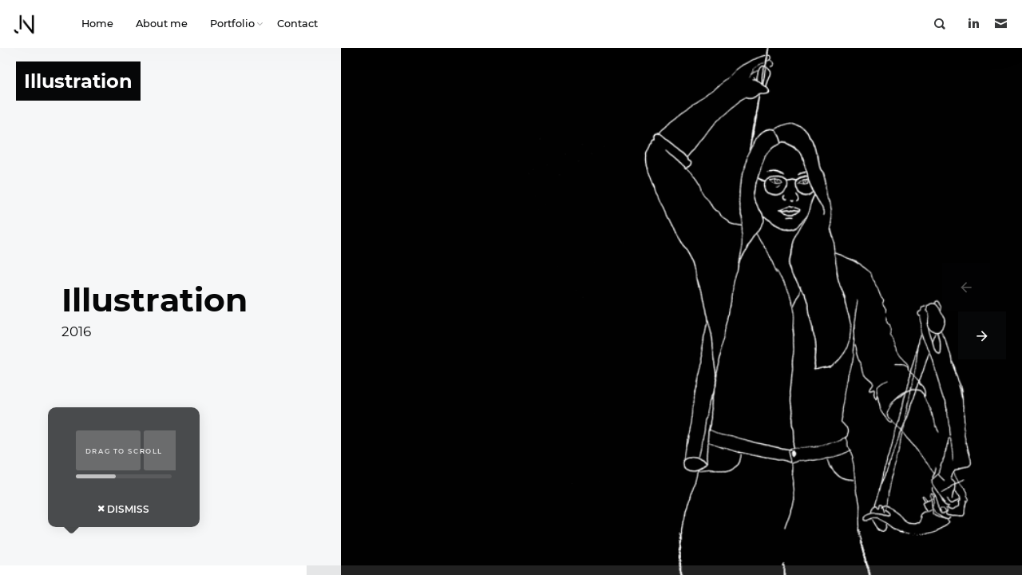

--- FILE ---
content_type: text/html; charset=UTF-8
request_url: http://jnunnink.nl/illustration/
body_size: 19551
content:
<!DOCTYPE html>
<html lang="nl" class="no-js">
<head>
	<meta charset="UTF-8">
	<meta name="viewport" content="width=device-width, initial-scale=1.0, viewport-fit=cover" />
	<meta http-equiv="X-UA-Compatible" content="IE=edge"/>
	<link rel="profile" href="//gmpg.org/xfn/11">
	<title>Illustration &#8211; My portfolio</title>
<link rel='dns-prefetch' href='//s.w.org' />
<link rel="alternate" type="application/rss+xml" title="My portfolio &raquo; Feed" href="http://jnunnink.nl/feed/" />
<link rel="alternate" type="application/rss+xml" title="My portfolio &raquo; Reactiesfeed" href="http://jnunnink.nl/comments/feed/" />
		<script type="text/javascript">
			window._wpemojiSettings = {"baseUrl":"https:\/\/s.w.org\/images\/core\/emoji\/13.0.1\/72x72\/","ext":".png","svgUrl":"https:\/\/s.w.org\/images\/core\/emoji\/13.0.1\/svg\/","svgExt":".svg","source":{"concatemoji":"http:\/\/jnunnink.nl\/wp-includes\/js\/wp-emoji-release.min.js?ver=5.6.1"}};
			!function(e,a,t){var n,r,o,i=a.createElement("canvas"),p=i.getContext&&i.getContext("2d");function s(e,t){var a=String.fromCharCode;p.clearRect(0,0,i.width,i.height),p.fillText(a.apply(this,e),0,0);e=i.toDataURL();return p.clearRect(0,0,i.width,i.height),p.fillText(a.apply(this,t),0,0),e===i.toDataURL()}function c(e){var t=a.createElement("script");t.src=e,t.defer=t.type="text/javascript",a.getElementsByTagName("head")[0].appendChild(t)}for(o=Array("flag","emoji"),t.supports={everything:!0,everythingExceptFlag:!0},r=0;r<o.length;r++)t.supports[o[r]]=function(e){if(!p||!p.fillText)return!1;switch(p.textBaseline="top",p.font="600 32px Arial",e){case"flag":return s([127987,65039,8205,9895,65039],[127987,65039,8203,9895,65039])?!1:!s([55356,56826,55356,56819],[55356,56826,8203,55356,56819])&&!s([55356,57332,56128,56423,56128,56418,56128,56421,56128,56430,56128,56423,56128,56447],[55356,57332,8203,56128,56423,8203,56128,56418,8203,56128,56421,8203,56128,56430,8203,56128,56423,8203,56128,56447]);case"emoji":return!s([55357,56424,8205,55356,57212],[55357,56424,8203,55356,57212])}return!1}(o[r]),t.supports.everything=t.supports.everything&&t.supports[o[r]],"flag"!==o[r]&&(t.supports.everythingExceptFlag=t.supports.everythingExceptFlag&&t.supports[o[r]]);t.supports.everythingExceptFlag=t.supports.everythingExceptFlag&&!t.supports.flag,t.DOMReady=!1,t.readyCallback=function(){t.DOMReady=!0},t.supports.everything||(n=function(){t.readyCallback()},a.addEventListener?(a.addEventListener("DOMContentLoaded",n,!1),e.addEventListener("load",n,!1)):(e.attachEvent("onload",n),a.attachEvent("onreadystatechange",function(){"complete"===a.readyState&&t.readyCallback()})),(n=t.source||{}).concatemoji?c(n.concatemoji):n.wpemoji&&n.twemoji&&(c(n.twemoji),c(n.wpemoji)))}(window,document,window._wpemojiSettings);
		</script>
		<style type="text/css">
img.wp-smiley,
img.emoji {
	display: inline !important;
	border: none !important;
	box-shadow: none !important;
	height: 1em !important;
	width: 1em !important;
	margin: 0 .07em !important;
	vertical-align: -0.1em !important;
	background: none !important;
	padding: 0 !important;
}
</style>
	<link rel='stylesheet' id='wp-block-library-css'  href='http://jnunnink.nl/wp-includes/css/dist/block-library/style.min.css?ver=5.6.1' type='text/css' media='all' />
<link rel='stylesheet' id='thena-fonts-css'  href='http://jnunnink.nl/wp-content/themes/thena/css/fonts.css?ver=1.2.9' type='text/css' media='all' />
<link rel='stylesheet' id='thena-font-awesome-css'  href='http://jnunnink.nl/wp-content/themes/thena/css/font-awesome/font-awesome.css?ver=1.2.9' type='text/css' media='all' />
<link rel='stylesheet' id='thena-pe-icon-7-css'  href='http://jnunnink.nl/wp-content/themes/thena/css/pe-icon-7-stroke.css?ver=1.2.9' type='text/css' media='all' />
<link rel='stylesheet' id='thena-linearicons-css'  href='http://jnunnink.nl/wp-content/themes/thena/css/linearicons.css?ver=1.2.9' type='text/css' media='all' />
<link rel='stylesheet' id='thena-other-css'  href='http://jnunnink.nl/wp-content/themes/thena/css/other.css?ver=1.2.9' type='text/css' media='all' />
<link rel='stylesheet' id='thena-style-css'  href='http://jnunnink.nl/wp-content/themes/thena/style.css?ver=1.2.9' type='text/css' media='all' />
<style id='thena-style-inline-css' type='text/css'>
body,textarea,input,button,select,.pt-h .intro,h5 #cancel-comment-reply-link,.single-root .single-nav h5,.sc-slider .intro{font-family:Montserrat-Local,sans-serif;}
h1,h2,h3,h4,h5,h6,mark,legend,.pt-h a,.sc-carousel .caption,.price-amount,.pricing-table .title,.widget-title,.sc-textlist li.largest,.sc-textlist li.largest a,
	.woocommerce ul.products li.product .woocommerce-loop-category__title, .woocommerce ul.products li.product .woocommerce-loop-product__title, .woocommerce ul.products li.product h3{font-family:Montserrat-Local,sans-serif;}
.pt-header .main-menu a,.pt-header.menu-style-03.text-large .main-menu a{font-family:Montserrat-Local,sans-serif;}
fieldset.pt-form-item.focus{
		border-color:#ffffff;
	}
.pt-header:not(.menu-style-01) .main-menu > ul > li.current_page_item > a i,.pt-header:not(.menu-style-01) .main-menu > ul > li.current-menu-ancestor > a i,
.pt-h b,.sc-textlist li b,.price-amount,.comment-root .title span,.sc-textlist .pt-icon,#cancel-comment-reply-link:hover:before,.single-root.style-02 .single-nav .ctrl:hover h5:after,
.single-root.style-02 .single-nav .ctrl:hover h5:before{
		color:#ffffff;
	}
.main-menu li.no-link > a:after,.pt-header:not(.menu-style-02) i.call-mini-cart,.sc-slider.text-style-02:not(.normal-nav) .pt-swipe-dots span:after,
.pt-header:not(.menu-style-03) .sub-menu li.current_page_item:before,.pt-header:not(.menu-style-03) .sub-menu li.current-menu-parent:before,body:not(.real-mobile) .pt-iv-btn:after,
.pt-header li:before,i.close-clone-sub:hover,.pt-social ul a:after,.hidden-menu .close-hidden-menu:after,.blog-main .text a:after,a.line-animate:after,
.main-menu .sub-menu a:after,.widget-title:after,.widget .search-submit:hover,.tagcloud a:hover,.pt-category a:after,.single-meta a:after,.single-root.style-01 .single-nav span,
.close-search,.list-scroller,.sc-mixbox .icon i,.sc-text-carousel .item .sub-title,.pt-filter li:after,.clone-slick-arrow i:hover,
.pt-swipe-dots a:hover,i.call-filter,.sc-slider.normal-nav a,.mc4wp-form input[type="submit"],.pages li span.current,.has-submit input[type="submit"]:hover,
.sticky .img:before,.sticky.text-post:before,i.hs-roll:hover,a.page-numbers:after,.sc-carousel .slick-arrow:after,.single-tags a:hover,a.text-link:after,
.share a:hover i.custom-share-icon,
.close-single,#nprogress .bar,.pt-loader-01 .pic-loader i,.pt-loader-01 .loader-icon i,.sc-videobox .call-item-video:before{
		background-color: #ffffff;
	}
::selection{
		color:#fff;
		background:#ffffff;
		text-shadow:none;
	}
.has-submit input[type="submit"]:hover{
		box-shadow:0 10px 30px -10px #ffffff;
	}
html{font-size:15px;}

</style>
<link rel='stylesheet' id='thena-widget-css'  href='http://jnunnink.nl/wp-content/themes/thena/css/widget.css?ver=1.2.9' type='text/css' media='all' />
<script type='text/javascript' src='http://jnunnink.nl/wp-includes/js/jquery/jquery.min.js?ver=3.5.1' id='jquery-core-js'></script>
<script type='text/javascript' src='http://jnunnink.nl/wp-includes/js/jquery/jquery-migrate.min.js?ver=3.3.2' id='jquery-migrate-js'></script>
<link rel="https://api.w.org/" href="http://jnunnink.nl/wp-json/" /><link rel="alternate" type="application/json" href="http://jnunnink.nl/wp-json/wp/v2/posts/1393" /><link rel="EditURI" type="application/rsd+xml" title="RSD" href="http://jnunnink.nl/xmlrpc.php?rsd" />
<link rel="wlwmanifest" type="application/wlwmanifest+xml" href="http://jnunnink.nl/wp-includes/wlwmanifest.xml" /> 
<meta name="generator" content="WordPress 5.6.1" />
<link rel="canonical" href="http://jnunnink.nl/illustration/" />
<link rel='shortlink' href='http://jnunnink.nl/?p=1393' />
<link rel="alternate" type="application/json+oembed" href="http://jnunnink.nl/wp-json/oembed/1.0/embed?url=http%3A%2F%2Fjnunnink.nl%2Fillustration%2F" />
<link rel="alternate" type="text/xml+oembed" href="http://jnunnink.nl/wp-json/oembed/1.0/embed?url=http%3A%2F%2Fjnunnink.nl%2Fillustration%2F&#038;format=xml" />
<!--
This site is protected by WP-CopyRightPro
Copyright 2010  Wp-CopyRightPro, IN  (http://wp-copyrightpro.com/)
-->

<!-- EVITAR CLICK DERECHO-->
<script language="Javascript">
<!-- Begin
document.oncontextmenu = function(){return false}
// End -->
</script>

<!-- SELECCION DE TEXTO-->
<script type="text/javascript">
// IE Evitar seleccion de texto
document.onselectstart=function(){
if (event.srcElement.type != "text" && event.srcElement.type != "textarea" && event.srcElement.type != "password")
return false
else return true;
};

// FIREFOX Evitar seleccion de texto
if (window.sidebar){
document.onmousedown=function(e){
var obj=e.target;
if (obj.tagName.toUpperCase() == "INPUT" || obj.tagName.toUpperCase() == "TEXTAREA" || obj.tagName.toUpperCase() == "PASSWORD")
return true;
/*else if (obj.tagName=="BUTTON"){
return true;
}*/
else
return false;
}
}
// End -->
</script>


<!-- EVITAR IFRAME-->


<!-- EVITAR DRAG AND DROP-->
<script language="Javascript">
<!--// Begin
document.ondragstart = function(){return false}
//-->
</script>
<link rel="preconnect" href="https://cdnjs.cloudflare.com"><link rel="icon" href="http://jnunnink.nl/wp-content/uploads/2021/08/cropped-Logo-2021-3-32x32.png" sizes="32x32" />
<link rel="icon" href="http://jnunnink.nl/wp-content/uploads/2021/08/cropped-Logo-2021-3-192x192.png" sizes="192x192" />
<link rel="apple-touch-icon" href="http://jnunnink.nl/wp-content/uploads/2021/08/cropped-Logo-2021-3-180x180.png" />
<meta name="msapplication-TileImage" content="http://jnunnink.nl/wp-content/uploads/2021/08/cropped-Logo-2021-3-270x270.png" />
<noscript><style id="rocket-lazyload-nojs-css">.rll-youtube-player, [data-lazy-src]{display:none !important;}</style></noscript></head>
<body class="post-template-default single single-post postid-1393 single-format-standard theme-thena site-light pt-loader-03 pt-scroll-guide" data-color="#ffffff">
	<div class="site-loader">
				<div class="loader-icon"><i></i><i></i><i></i></div>
		<div class="loader-bg"></div>
	</div>
		<div class="site-root">
				<header class="pt-header menu-style-02 text-black logo-padding elem-position-03 menu-height-01">
			<div class="wrap">
						<div class="logo style-01">
			<a href="http://jnunnink.nl/" class="">
				<img alt="Logo" src="http://jnunnink.nl/wp-content/uploads/2021/08/Logo-2021-3-3-3-360x360.png" data-retina="" width="360" height="360">
			</a>
					</div>
						<div class="menu-wrap">
					<nav class="main-menu"><ul id="main-menu-list" class="menu-list"><li id="menu-item-78" class="menu-item menu-item-type-custom menu-item-object-custom menu-item-home menu-item-78"><a href="http://jnunnink.nl">Home</a></li>
<li id="menu-item-1254" class="menu-item menu-item-type-post_type menu-item-object-page menu-item-1254"><a href="http://jnunnink.nl/about-me/">About me</a></li>
<li id="menu-item-1253" class="menu-item menu-item-type-post_type menu-item-object-page menu-item-has-children menu-item-1253"><a href="http://jnunnink.nl/portfolio/">Portfolio</a>
<ul class="sub-menu">
	<li id="menu-item-1262" class="menu-item menu-item-type-post_type menu-item-object-page menu-item-has-children menu-item-1262"><a href="http://jnunnink.nl/photography/">Photography</a>
	<ul class="sub-menu">
		<li id="menu-item-1392" class="menu-item menu-item-type-post_type menu-item-object-page menu-item-1392"><a href="http://jnunnink.nl/travels/">Travels</a></li>
		<li id="menu-item-1420" class="menu-item menu-item-type-post_type menu-item-object-page menu-item-1420"><a href="http://jnunnink.nl/interests/">Interests</a></li>
	</ul>
</li>
	<li id="menu-item-1417" class="menu-item menu-item-type-post_type menu-item-object-page menu-item-1417"><a href="http://jnunnink.nl/other-projects/">School projects</a></li>
</ul>
</li>
<li id="menu-item-1257" class="menu-item menu-item-type-post_type menu-item-object-page menu-item-1257"><a href="http://jnunnink.nl/contact/">Contact</a></li>
</ul></nav>				</div>
				<div class="header-additional">
					<i class="call-hidden-menu btn"></i>
							<div class="header-search">
			<i class="call-search btn"></i>
			<form role="search" method="get" action="http://jnunnink.nl/">
				<div class="wrap">
					<input class="search" type="search" placeholder="Enter a key word here." name="s"/>
					<input type="submit" class="search-btn" value="Search" />
					<i class="close-search btn"></i>
				</div>
			</form>
		</div>
							<div class="pt-social">
						<i class="btn call-social"></i>
							<ul>
		<li><a href="https://www.linkedin.com/in/josje-nunnink-69b214214/" target="_blank"><i class="icon pt-linkedin"></i><em>Linkedin</em></a></li><li><a href="mailto:mailto:josje.nunnink@outlook.com" target="_blank"><i class="icon pt-envelope"></i><em>mailto:josje.nunnink@outlook.com</em></a></li>	</ul>
						</div>
					<div class="copyright">
						<i class="btn call-copyright"></i>
						<p>Designed by ForeverPinetree</p>
					</div>
				</div>
			</div>
		</header>
				<div class="main-content">
		<div class="single-root post style-02 gap-none single-type-image" data-title-color=""><div class="single-header raw-proportion only-text">
	<div class="wrap">
		</div>
</div>		<div class="single-inner">
			<div class="single-main-intro">
											<div class="pt-category">
								<i>Categories</i>
								<div>
								<a href="http://jnunnink.nl/category/other-projects/">Other projects</a>								</div>
							</div>
											<h2 class="title">Illustration</h2>
										<div class="single-meta">
							<div class="item date">
								<i>Date</i>
								<div><a href="http://jnunnink.nl/2019/02/"> </a></div>
							</div>
							<div class="item author">
								<i>Author</i>
								<div><a href="http://jnunnink.nl/author/josje/">Josje</a></div>
							</div>
						</div>
									</div>

			
			
			<div class="ptsc sc-mixbox" data-border-color=""><div class="wrap"><div class="item text-black" data-w="0.3333"><div class="inner-wrap"><div class="text"><h3 data-color=""><span>Illustration</span></h3><div class="sub-title">2016</div></div></div></div></div></div><div class="ptsc sc-images gap-type-01"><div class="wrap"><div class="item" data-w="903" data-h="542"><div class="img"><div class="bg-full" data-bg="http://jnunnink.nl/wp-content/uploads/2020/03/GIF-illustration.gif"></div></div></div></div></div>			<div class="single-footer">
				
												<div class="single-nav">
												<div class="prev ctrl">
								<div class="text">
									<h5>
									Prev Post									</h5>
									<span>Productstyling</span>
								</div>
								<a class="full" href="http://jnunnink.nl/productstyling/"></a>
							</div>
														<div class="next ctrl">
								<div class="text">
									<h5>
									Next Post									</h5>
									<span>France</span>
								</div>
								<a class="full" href="http://jnunnink.nl/paris/"></a>
							</div>
											</div>
							</div>
		</div>
		</div>		</div>
	</div>
			<div class="ajax-content">
			<div class="ajax-bg"></div>
			<div class="wrap">
				<i class="m-close-single"></i>
				<div class="close-single"></div>
				<div class="ajax-target"></div>
			</div>
		</div>
					<div class="pt-scroll-tips" data-timeup="10000">
				<div class="wrap">
					<p>Drag to scroll</p>
					<div class="close-tips">Dismiss</div>
				</div>
			</div>
			<script type='text/javascript' src='http://jnunnink.nl/wp-includes/js/imagesloaded.min.js?ver=4.1.4' id='imagesloaded-js'></script>
<script type='text/javascript' src='http://jnunnink.nl/wp-includes/js/hoverIntent.min.js?ver=1.8.1' id='hoverIntent-js'></script>
<script type='text/javascript' src='http://jnunnink.nl/wp-content/themes/thena/js/theme/plugins/jquery.easing.min.js?ver=1.2.9' id='thena-thirdparty-easing-js'></script>
<script type='text/javascript' src='http://jnunnink.nl/wp-content/themes/thena/js/theme/plugins/nprogress.min.js?ver=1.2.9' id='thena-thirdparty-nprogress-js'></script>
<script type='text/javascript' src='http://jnunnink.nl/wp-content/themes/thena/js/theme/plugins/piechart.min.js?ver=1.2.9' id='thena-thirdparty-piechart-js'></script>
<script type='text/javascript' src='http://jnunnink.nl/wp-content/themes/thena/js/theme/plugins/slick.min.js?ver=1.2.9' id='thena-thirdparty-slick-js'></script>
<script type='text/javascript' src='http://jnunnink.nl/wp-content/themes/thena/js/theme/plugins/tweenjs-0.6.2.min.js?ver=1.2.9' id='thena-thirdparty-tweenjs-js'></script>
<script type='text/javascript' src='http://jnunnink.nl/wp-content/themes/thena/js/theme/plugins/fontfaceobserver.js?ver=1.2.9' id='thena-thirdparty-fontfaceobserver-js'></script>
<script type='text/javascript' src='http://jnunnink.nl/wp-content/themes/thena/js/theme/pt-imageviwer.min.js?ver=1.2.9' id='thena-pt-imageviwer-js'></script>
<script type='text/javascript' src='http://jnunnink.nl/wp-content/themes/thena/js/theme/pt-mediaplayer.min.js?ver=1.2.9' id='thena-pt-mediaplayer-js'></script>
<script type='text/javascript' src='http://jnunnink.nl/wp-content/themes/thena/js/theme/pt-swipe.min.js?ver=1.2.9' id='thena-pt-swipe-js'></script>
<script type='text/javascript' src='http://jnunnink.nl/wp-content/themes/thena/js/theme/pt-elastic-hover.min.js?ver=1.2.9' id='thena-pt-elastic-hover-js'></script>
<script type='text/javascript' src='http://jnunnink.nl/wp-content/themes/thena/js/theme/pt-bar.min.js?ver=1.2.9' id='thena-pt-bar-js'></script>
<script type='text/javascript' src='http://jnunnink.nl/wp-content/themes/thena/js/theme/pt-hscroller.min.js?ver=1.2.9' id='thena-pt-hscroller-js'></script>
<script type='text/javascript' src='http://jnunnink.nl/wp-content/themes/thena/js/theme/pt-hdragger.min.js?ver=1.2.9' id='thena-pt-hdragger-js'></script>
<script type='text/javascript' src='http://jnunnink.nl/wp-content/themes/thena/js/theme/pt-flexrow.min.js?ver=1.2.9' id='thena-pt-flexrow-js'></script>
<script type='text/javascript' src='http://jnunnink.nl/wp-content/themes/thena/js/theme/pt-element-parallax.min.js?ver=1.2.9' id='thena-pt-element-parallax-js'></script>
<script type='text/javascript' id='thena-pt-h-parallaxbg-js-before'>
!(function(win){
			"use strict";
			win.__pt_theme_root_url = "http://jnunnink.nl/wp-content/themes/thena";
			win.__pt_upload_url = "http://jnunnink.nl/wp-content/uploads";
		})(window);
</script>
<script type='text/javascript' src='http://jnunnink.nl/wp-content/themes/thena/js/theme/pt-h-parallaxbg.min.js?ver=1.2.9' id='thena-pt-h-parallaxbg-js'></script>
<script type='text/javascript' src='http://jnunnink.nl/wp-content/themes/thena/js/theme/main.min.js?ver=1.2.9' id='thena-main-js'></script>
<script type='text/javascript' src='http://jnunnink.nl/wp-includes/js/wp-embed.min.js?ver=5.6.1' id='wp-embed-js'></script>
<script type='text/javascript' id='fifu-image-js-js-extra'>
/* <![CDATA[ */
var fifuImageVars = {"fifu_lazy":"","fifu_woo_lbox_enabled":"1","fifu_woo_zoom":"inline","fifu_is_product":"","fifu_is_flatsome_active":"","fifu_rest_url":"http:\/\/jnunnink.nl\/wp-json\/","fifu_nonce":"dc83cc9835"};
/* ]]> */
</script>
<script type='text/javascript' src='http://jnunnink.nl/wp-content/plugins/featured-image-from-url/includes/html/js/image.js?ver=3.6.4' id='fifu-image-js-js'></script>
</body>
</html>

--- FILE ---
content_type: text/css
request_url: http://jnunnink.nl/wp-content/themes/thena/css/fonts.css?ver=1.2.9
body_size: 13958
content:
@charset "utf-8";


@font-face {
	font-family: 'myicon';
	src:    url('fonts/pt-icons.eot?lgi8xq');
	src:    url('fonts/icomoon.eot?lgi8xq#iefix') format('embedded-opentype'),
	url('fonts/pt-icons.ttf?lgi8xq') format('truetype'),
	url('fonts/pt-icons.woff?lgi8xq') format('woff'),
	url('fonts/pt-icons.svg?lgi8xq#icomoon') format('svg');
	font-weight: normal !important;
}

@font-face {
    font-family: 'pt-number';
    src: url('fonts/pt-number.woff') format('woff');
    font-weight: normal;
    font-style: normal;
}


@font-face {
    font-family: 'built-Local';
    src: url('fonts/built_titling_sb-webfont.woff2') format('woff2'),
         url('fonts/built_titling_sb-webfont.woff') format('woff');
    font-weight: 800;
    font-style: normal;
  font-display: swap;
}
@font-face {
    font-family: 'ntf-Local';
    src: url('fonts/ntf-grand-regular-webfont.woff2') format('woff2'),
         url('fonts/ntf-grand-regular-webfont.woff') format('woff');
    font-weight: 400;
    font-style: normal;
  font-display: swap;
}
@font-face {
    font-family: 'ntf-Local';
    src: url('fonts/ntf-grand-italic-webfont.woff2') format('woff2'),
         url('fonts/ntf-grand-italic-webfont.woff') format('woff');
    font-weight: 400;
    font-style: italic;
  font-display: swap;
}

@font-face {
    font-family: 'etna-Local';
    src: url('fonts/etna-webfont.woff2') format('woff2'),
         url('fonts/etna-webfont.woff') format('woff');
    font-weight: 800;
    font-style: normal;
  font-display: swap;
}


@font-face {
    font-family: 'Spartan-MB-Local';
    src: url('fonts/spartanmb-black-webfont.woff2') format('woff2'),
         url('fonts/spartanmb-black-webfont.woff') format('woff');
    font-weight: 900;
    font-style: normal;
  font-display: swap;
}

@font-face {
    font-family: 'Spartan-MB-Local';
    src: url('fonts/spartanmb-bold-webfont.woff2') format('woff2'),
         url('fonts/spartanmb-bold-webfont.woff') format('woff');
    font-weight: 700;
    font-style: normal;
  font-display: swap;
}

@font-face {
    font-family: 'Spartan-MB-Local';
    src: url('fonts/spartanmb-extra-bold-webfont.woff2') format('woff2'),
         url('fonts/spartanmb-extra-bold-webfont.woff') format('woff');
    font-weight: 800;
    font-style: normal;
  font-display: swap;
}

@font-face {
    font-family: 'Spartan-MB-Local';
    src: url('fonts/spartanmb-light-webfont.woff2') format('woff2'),
         url('fonts/spartanmb-light-webfont.woff') format('woff');
    font-weight: 300;
    font-style: normal;
  font-display: swap;
}

@font-face {
    font-family: 'Spartan-MB-Local';
    src: url('fonts/spartanmb-regular-webfont.woff2') format('woff2'),
         url('fonts/spartanmb-regular-webfont.woff') format('woff');
    font-weight: 400;
    font-style: normal;
  font-display: swap;
}

@font-face {
    font-family: 'Spartan-MB-Local';
    src: url('fonts/spartanmb-semibold-webfont.woff2') format('woff2'),
         url('fonts/spartanmb-semibold-webfont.woff') format('woff');
    font-weight: 600;
    font-style: normal;
  font-display: swap;
}


/*butler*/
@font-face {
    font-family: 'butler-Local';
    src: url('fonts/butler_black-webfont.woff2') format('woff2'),
         url('fonts/butler_black-webfont.woff') format('woff');
    font-weight: 800;
    font-style: normal;
  font-display: swap;
}
@font-face {
    font-family: 'butler-Local';
    src: url('fonts/butler_bold-webfont.woff2') format('woff2'),
         url('fonts/butler_bold-webfont.woff') format('woff');
    font-weight: 600;
    font-style: normal;
  font-display: swap;
}
@font-face {
    font-family: 'butler-Local';
    src: url('fonts/butler_extrabold-webfont.woff2') format('woff2'),
         url('fonts/butler_extrabold-webfont.woff') format('woff');
    font-weight: 700;
    font-style: normal;
  font-display: swap;
}
@font-face {
    font-family: 'butler-Local';
    src: url('fonts/butler_medium-webfont.woff2') format('woff2'),
         url('fonts/butler_medium-webfont.woff') format('woff');
    font-weight: 500;
    font-style: normal;
  font-display: swap;
}
@font-face {
    font-family: 'butler-Local';
    src: url('fonts/butler_regular-webfont.woff2') format('woff2'),
         url('fonts/butler_regular-webfont.woff') format('woff');
    font-weight: 400;
    font-style: normal;
  font-display: swap;
}
@font-face {
    font-family: 'butler-Local';
    src: url('fonts/butler_light-webfont.woff2') format('woff2'),
         url('fonts/butler_light-webfont.woff') format('woff');
    font-weight: 300;
    font-style: normal;
  font-display: swap;
}
@font-face {
    font-family: 'butler-Local';
    src: url('fonts/butler_ultra_light-webfont.woff2') format('woff2'),
         url('fonts/butler_ultra_light-webfont.woff') format('woff');
    font-weight: 100;
    font-style: normal;
  font-display: swap;
}



/* montserrat-300 - latin */
@font-face {
  font-family: 'Montserrat-Local';
  font-style: normal;
  font-weight: 300;
  src: url('fonts/montserrat-v12-latin-300.eot'); /* IE9 Compat Modes */
  src: local('Montserrat Light'), local('Montserrat-Light'),
       url('fonts/montserrat-v12-latin-300.eot?#iefix') format('embedded-opentype'), /* IE6-IE8 */
       url('fonts/montserrat-v12-latin-300.woff2') format('woff2'), /* Super Modern Browsers */
       url('fonts/montserrat-v12-latin-300.woff') format('woff'), /* Modern Browsers */
       url('fonts/montserrat-v12-latin-300.ttf') format('truetype'), /* Safari, Android, iOS */
       url('fonts/montserrat-v12-latin-300.svg#Montserrat') format('svg'); /* Legacy iOS */
  font-display: swap;
}
/* montserrat-regular - latin */
@font-face {
  font-family: 'Montserrat-Local';
  font-style: normal;
  font-weight: 400;
  src: url('fonts/montserrat-v12-latin-regular.eot'); /* IE9 Compat Modes */
  src: local('Montserrat Regular'), local('Montserrat-Regular'),
       url('fonts/montserrat-v12-latin-regular.eot?#iefix') format('embedded-opentype'), /* IE6-IE8 */
       url('fonts/montserrat-v12-latin-regular.woff2') format('woff2'), /* Super Modern Browsers */
       url('fonts/montserrat-v12-latin-regular.woff') format('woff'), /* Modern Browsers */
       url('fonts/montserrat-v12-latin-regular.ttf') format('truetype'), /* Safari, Android, iOS */
       url('fonts/montserrat-v12-latin-regular.svg#Montserrat') format('svg'); /* Legacy iOS */
  font-display: swap;
}
/* montserrat-500 - latin */
@font-face {
  font-family: 'Montserrat-Local';
  font-style: normal;
  font-weight: 500;
  src: url('fonts/montserrat-v12-latin-500.eot'); /* IE9 Compat Modes */
  src: local('Montserrat Medium'), local('Montserrat-Medium'),
       url('fonts/montserrat-v12-latin-500.eot?#iefix') format('embedded-opentype'), /* IE6-IE8 */
       url('fonts/montserrat-v12-latin-500.woff2') format('woff2'), /* Super Modern Browsers */
       url('fonts/montserrat-v12-latin-500.woff') format('woff'), /* Modern Browsers */
       url('fonts/montserrat-v12-latin-500.ttf') format('truetype'), /* Safari, Android, iOS */
       url('fonts/montserrat-v12-latin-500.svg#Montserrat') format('svg'); /* Legacy iOS */
  font-display: swap;
}
/* montserrat-600 - latin */
@font-face {
  font-family: 'Montserrat-Local';
  font-style: normal;
  font-weight: 600;
  src: url('fonts/montserrat-v12-latin-600.eot'); /* IE9 Compat Modes */
  src: local('Montserrat SemiBold'), local('Montserrat-SemiBold'),
       url('fonts/montserrat-v12-latin-600.eot?#iefix') format('embedded-opentype'), /* IE6-IE8 */
       url('fonts/montserrat-v12-latin-600.woff2') format('woff2'), /* Super Modern Browsers */
       url('fonts/montserrat-v12-latin-600.woff') format('woff'), /* Modern Browsers */
       url('fonts/montserrat-v12-latin-600.ttf') format('truetype'), /* Safari, Android, iOS */
       url('fonts/montserrat-v12-latin-600.svg#Montserrat') format('svg'); /* Legacy iOS */
  font-display: swap;
}
/* montserrat-700 - latin */
@font-face {
  font-family: 'Montserrat-Local';
  font-style: normal;
  font-weight: 700;
  src: url('fonts/montserrat-v12-latin-700.eot'); /* IE9 Compat Modes */
  src: local('Montserrat Bold'), local('Montserrat-Bold'),
       url('fonts/montserrat-v12-latin-700.eot?#iefix') format('embedded-opentype'), /* IE6-IE8 */
       url('fonts/montserrat-v12-latin-700.woff2') format('woff2'), /* Super Modern Browsers */
       url('fonts/montserrat-v12-latin-700.woff') format('woff'), /* Modern Browsers */
       url('fonts/montserrat-v12-latin-700.ttf') format('truetype'), /* Safari, Android, iOS */
       url('fonts/montserrat-v12-latin-700.svg#Montserrat') format('svg'); /* Legacy iOS */
  font-display: swap;
}
/* montserrat-800 - latin */
@font-face {
  font-family: 'Montserrat-Local';
  font-style: normal;
  font-weight: 800;
  src: url('fonts/montserrat-v12-latin-800.eot'); /* IE9 Compat Modes */
  src: local('Montserrat ExtraBold'), local('Montserrat-ExtraBold'),
       url('fonts/montserrat-v12-latin-800.eot?#iefix') format('embedded-opentype'), /* IE6-IE8 */
       url('fonts/montserrat-v12-latin-800.woff2') format('woff2'), /* Super Modern Browsers */
       url('fonts/montserrat-v12-latin-800.woff') format('woff'), /* Modern Browsers */
       url('fonts/montserrat-v12-latin-800.ttf') format('truetype'), /* Safari, Android, iOS */
       url('fonts/montserrat-v12-latin-800.svg#Montserrat') format('svg'); /* Legacy iOS */
  font-display: swap;
}


@font-face {
    font-family: 'steelfish-Local';
    src: url('fonts/steelfish_eb_it-webfont.woff2') format('woff2'),
         url('fonts/steelfish_eb_it-webfont.woff') format('woff');
    font-weight: 800;
    font-style: italic;
  font-display: swap;
}
@font-face {
    font-family: 'steelfish-Local';
    src: url('fonts/steelfish_eb-webfont.woff2') format('woff2'),
         url('fonts/steelfish_eb-webfont.woff') format('woff');
    font-weight: 800;
    font-style: normal;
  font-display: swap;
}
@font-face {
    font-family: 'steelfish-Local';
    src: url('fonts/steelfish_bd_it-webfont.woff2') format('woff2'),
         url('fonts/steelfish_bd_it-webfont.woff') format('woff');
    font-weight: 700;
    font-style: italic;
  font-display: swap;
}
@font-face {
    font-family: 'steelfish-Local';
    src: url('fonts/steelfish_bd-webfont.woff2') format('woff2'),
         url('fonts/steelfish_bd-webfont.woff') format('woff');
    font-weight: 700;
    font-style: normal;
  font-display: swap;
}

@font-face {
    font-family: 'steelfish-Local';
    src: url('fonts/steelfish_rg_it-webfont.woff2') format('woff2'),
         url('fonts/steelfish_rg_it-webfont.woff') format('woff');
    font-weight: 400;
    font-style: italic;
  font-display: swap;
}
@font-face {
    font-family: 'steelfish-Local';
    src: url('fonts/steelfish_rg-webfont.woff2') format('woff2'),
         url('fonts/steelfish_rg-webfont.woff') format('woff');
    font-weight: 400;
    font-style: normal;
    font-display: swap;
}



@font-face {
    font-family: 'encode_sans-Local';
    src: url('fonts/encodesansnarrow-400-regular-webfont.woff2') format('woff2'),
         url('fonts/encodesansnarrow-400-regular-webfont.woff') format('woff');
    font-weight: 400;
    font-style: normal;
    font-display: swap;
}

@font-face {
    font-family: 'encode_sans-Local';
    src: url('fonts/encodesansnarrow-500-medium-webfont.woff2') format('woff2'),
         url('fonts/encodesansnarrow-500-medium-webfont.woff') format('woff');
    font-weight: 500;
    font-style: normal;
    font-display: swap;
}
@font-face {
    font-family: 'encode_sans-Local';
    src: url('fonts/encodesansnarrow-600-semibold-webfont.woff2') format('woff2'),
         url('fonts/encodesansnarrow-600-semibold-webfont.woff') format('woff');
    font-weight: 600;
    font-style: normal;
    font-display: swap;
}
@font-face {
    font-family: 'encode_sans-Local';
    src: url('fonts/encodesansnarrow-700-bold-webfont.woff2') format('woff2'),
         url('fonts/encodesansnarrow-700-bold-webfont.woff') format('woff');
    font-weight: 700;
    font-style: normal;
    font-display: swap;
}
@font-face {
    font-family: 'encode_sans-Local';
    src: url('fonts/encodesansnarrow-800-extrabold-webfont.woff2') format('woff2'),
         url('fonts/encodesansnarrow-800-extrabold-webfont.woff') format('woff');
    font-weight: 800;
    font-style: normal;
    font-display: swap;
}

@font-face {
    font-family: 'Saira-Local';
    src: url('fonts/SairaCondensed-Light.woff2') format('woff2'),
        url('fonts/SairaCondensed-Light.woff') format('woff');
    font-weight: 400;
    font-style: normal;
    font-display: swap;
}

@font-face {
    font-family: 'Saira-Local';
    src: url('fonts/SairaCondensed-ExtraBold.woff2') format('woff2'),
        url('fonts/SairaCondensed-ExtraBold.woff') format('woff');
    font-weight: 700;
    font-style: normal;
    font-display: swap;
}

@font-face {
    font-family: 'Saira-Local';
    src: url('fonts/SairaCondensed-Medium.woff2') format('woff2'),
        url('fonts/SairaCondensed-Medium.woff') format('woff');
    font-weight: 500;
    font-style: normal;
    font-display: swap;
}

@font-face {
    font-family: 'Saira-Local';
    src: url('fonts/SairaCondensed-Regular.woff2') format('woff2'),
        url('fonts/SairaCondensed-Regular.woff') format('woff');
    font-weight: 400;
    font-style: normal;
    font-display: swap;
}

@font-face {
    font-family: 'Saira-Local';
    src: url('fonts/SairaCondensed-Bold.woff2') format('woff2'),
        url('fonts/SairaCondensed-Bold.woff') format('woff');
    font-weight: 700;
    font-style: normal;
    font-display: swap;
}





--- FILE ---
content_type: text/css
request_url: http://jnunnink.nl/wp-content/themes/thena/style.css?ver=1.2.9
body_size: 288181
content:
@charset "utf-8";
/*
Theme Name: TheNa
Theme URI: https://3theme.com/tf006/
Description: TheNa - Photography & Portfolio WordPress Theme
Version: 1.2.9
Author: foreverpinetree@gmail.com
Author URI: http://foreverpinetree.com/
Text Domain: thena
Tags: custom-menu, featured-images, translation-ready
License: GNU General Public License version 3.0
License URI: http://www.gnu.org/licenses/gpl-3.0.html


css directory =================================================================================

01 main font size and weight
02 site basic
03 commonly
04 basic elements
05 menu header
06 mobile header
07 page header
08 blog
09 portfolio
10 single
11 shortcode
12 other pages(404..)
13 comments
14 all transition
15 site color

end ============================================================================================


/*site base font size  */
html {
	font-size: 13px;
}

/*site fonts base setting */
body,
textarea,
input,
select,
button {
	font-size: 1rem;
	-webkit-font-smoothing: antialiased;
	border-radius: 0;
}

/*site global font weight (admin panel setting) ------------------------------------- */

body,
textarea,
input,
button,
select,
.pt-h .intro,
h5 #cancel-comment-reply-link,
.sc-slider .intro,
.single-root .single-nav h5{
	font-family: 'Spartan-MB-Local', sans-serif;
	font-weight: 400;
}

/*site title font weight (admin panel setting) ------------------------------------- */

h1,h2,h3,h4,h5,h6,
mark,
legend,
.pt-h a,
.price-amount,
.pricing-table .title,
.widget-title,
.sc-carousel .caption,
.sc-textlist li[class*="largest"],
.sc-textlist li[class*="largest"] a{
	font-weight: 700;
}
h1.large{
	font-family: 'built-Local';
}


/*site menu-font weight (admin panel setting) -------------------------------------  */

.pt-header .main-menu a{
	font-weight: 500;
}

/*medium  site global medium font (only css setting) ------------------------------------- */

a,
button,
input[type="submit"],
a.btn,.fn a,.reply a,.fn,
.filter,
.single-meta .item div,
input[type="submit"],
.sc-gallery .caption{
	font-weight: 500;
}
.single-meta a,
.single-meta .item > div,
.single-root .single-nav h5{
	font-weight: 600;
}
.pt-h b,.pt-h strong{
	font-weight: inherit;
}


/* site  basic ====================================================================================================================== */

html,body,p,input,h1,h2,h3,h4,h5,h6,ul,ol,li,dl,dt,dd,form,figure,svg{
	margin: 0;
	padding: 0;
}

body,li,a,div,nav,header,footer,section,span,p,article,ol,ul,figure,figcaption,form,input,textarea,em,h1,h2,h3,h4,h5,h6,i,img,tr,td,th,table,tbody,thead,:after,:before{
	box-sizing: border-box;
}

:before {
	font-weight: normal !important;
}

body:not(.pt-scrollbar-default).ff,
body:not(.pt-scrollbar-default).ff div:not(.main-content),
body:not(.pt-scrollbar-default).ff nav{
	scrollbar-color: rgba(166,166,166,.6) transparent;
	scrollbar-width: thin;
}
body:not(.pt-scrollbar-default) div:not(.main-content)::-webkit-scrollbar-thumb,
body:not(.pt-scrollbar-default) nav::-webkit-scrollbar-thumb{
	background-color: rgba(166,166,166,.6);
}
body:not(.pt-scrollbar-default) div:not(.main-content)::-webkit-scrollbar-thumb:hover,
body:not(.pt-scrollbar-default) nav::-webkit-scrollbar-thumb:hover{
	background-color: rgba(166,166,166,.7);
}
body:not(.pt-scrollbar-default) div:not(.main-content)::-webkit-scrollbar,
body:not(.pt-scrollbar-default) nav::-webkit-scrollbar{
	background-color: transparent;
	width: 6px;
    height: 6px;
}
body:not(.pt-scrollbar-default).ie{
	scrollbar-face-color: rgb(222,222,222);
	scrollbar-shadow-color: #fff;
}
body:not(.pt-scrollbar-default).ie.site-dark{
	scrollbar-face-color: rgb(55,55,55);
	scrollbar-shadow-color: #0f1113;
	scrollbar-track-color: #0f1113;
}

[hidden] {
    display: none;
}

img.img-bg-full {
    display: none !important;
}

input[type=text]::-ms-clear {
	display: none;
	width: 0;
	height: 0;
}

input[type=text]::-ms-reveal {
	display: none;
	width: 0;
	height: 0;
}

input[type="search"]::-webkit-search-decoration,
input[type="search"]::-webkit-search-cancel-button,
input[type="search"]::-webkit-search-results-button,
input[type="search"]::-webkit-search-results-decoration {
	display: none;
}

body.real-mobile input,
body.real-mobile button,
body.real-mobile textarea{
	-webkit-appearance: none;
	appearance: none;
}
select{
	width: 100%;
	padding-right: 30px !important;

	border:1px solid rgba(166, 166, 166, .4);
	background: url(data/images/arrow.png) no-repeat right;
	background-size: auto 100%;

	-webkit-appearance: none !important;
	-moz-appearance: none !important;
	-ms-appearance: none !important;
	appearance: none !important;

	border-radius: 3px !important;
	-webkit-border-radius: 3px !important;
}
select:focus{
	border-color: rgba(166, 166, 166, .7);
}

select::-ms-expand {
	display: none;
}

input{
	-webkit-appearance:none;
	appearance:none;
}
input[type='checkbox']{
	-webkit-appearance: checkbox;
	appearance: checkbox;
}

input[type='radio'] {
	-webkit-appearance: radio;
	appearance: radio;
}

textarea,input,a,div,img,button,select,i,li{
	outline: none;
	-webkit-tap-highlight-color: rgba(0, 0, 0, 0);
}

a{
	-webkit-tap-highlight-color: rgba(0, 0, 0, 0);
	text-decoration: none;
}
fieldset{
	max-width: 100%;
}
textarea,
input {
	border: 1px solid;
	max-width: 100%;
	vertical-align: top;
	background: transparent;
	font-size: 1rem;
}
input[type='submit'],
button {
	cursor: pointer;
	border: none;
}

iframe {
	width: 100%;
	border: none;
}

img {
	border: none;
	vertical-align: middle;
}
html,body{
	height: 100%;
}


/*dark color -------------- */

.site-dark,
.text-white,
.site-light .text-white,
.text-black .text-white,
.site-dark .text-black .text-white{
	color: rgba(255,255,255,.8);
}

.site-dark a,
.site-dark .pt-h,
.site-dark th,

.text-white a,
.site-light .text-white a,
.text-black .text-white a,
.site-dark .text-black .text-white a,

.text-white .pt-h,
.site-light .text-white .pt-h,
.text-black .text-white .pt-h,
.site-dark .text-black .text-white .pt-h,

.text-white th,
.site-light .text-white th,
.text-black .text-white th,
.site-dark .text-black .text-white th,

.text-white legend,
.site-light .text-white legend,
.text-black .text-white legend,
.site-dark .text-black .text-white legend,

.text-white th,
.site-light .text-white th,
.text-black .text-white th,
.site-dark .text-black .text-white th,

.text-white .clone-number,
.text-black .text-white .clone-number,
.site-dark .text-black .text-white .clone-number,

.site-dark input,
.text-white input,
.text-black .text-white input,
.site-dark .text-black .text-white input,

.site-dark textarea,
.text-white textarea,
.text-black .text-white textarea,
.site-dark .text-black .text-white textarea,

.site-dark .title,
.text-white .title,
.text-black .text-white .title,
.site-dark .text-black .text-white .title,

/*for once*/
.sc-textlist.text-white li[class*="large-"],
.sc-textlist.text-white li[class*="-bold"],
.text-white .header-additional i.btn[class*="call-"],
.sc-photo-wall.text-white p,
.site-dark .pt-widget-list .widget-title,
.site-dark.search-results .sc-section-title .pt-h{
	color: #fff;
}

/*light color ---------------*/

body,
.text-black,
.site-dark .text-black,
.text-white .text-black{
	color: #464748;
}

a,
.pt-h,
th,

.text-black a,
.site-dark .text-black a,
.text-white .text-black a,

.text-black .pt-h,
.site-dark .text-black .pt-h,
.text-white .text-black .pt-h,

.text-black th,
.site-dark .text-black th,
.text-white .text-black th,

.text-black legend,
.site-dark .text-black legend,
.text-white .text-black legend,

.text-black th,
.site-dark .text-black th,
.text-white .text-black th,

.text-black .clone-number,
.text-white .text-black .clone-number,

input,
.text-black input,
.text-white .text-black input,
textarea,
.text-black textarea,
.text-white .text-black textarea,

.title,
.text-black .title,
.text-white .text-black .title,
/*for once*/
.sc-textlist.text-black li[class*="large-"],
.sc-textlist.text-black li[class*="-bold"],
.text-black .header-additional i.btn[class*="call-"],
.sc-photo-wall.text-black p,
.pt-widget-list .widget-title{
	color: #060708;
}




/*\\\\\\\\\\\\\\\\\\\\\\\\\\\\\\\\\\\\*/

.site-dark select,
.text-white select,
.text-black .text-white select{
	background-color: #161718;
}


body.over-hidden{
	overflow: hidden;
}

.ajax-content>.wrap,
.pt-hs-content,
.main-content{
	-webkit-overflow-scrolling: touch;
}

p a{
	word-break: break-word;
}
p{
	line-height: 1.7;
}
h1,h2,h3,h4{
	line-height: 1;
}
h5,h6{
	line-height: 1.2;
}
h1,h2,h3,h4,h5,h6{
	position: relative;
	word-break: break-word;
}
.ptsc h1,.ptsc h2{
	line-height: 0.9;
}


.item[data-w="0"] h1.large{
	font-size: 56px;
}
body .widget h1,
body .intro h1,
.pt-h h1,
body .text-area h1,
.item[data-w="0"] h1{
	font-size: 48px;
}
body .widget h2,
body .intro h2,
.pt-h h2,
body .text-area h2,
.item[data-w="0"] h2{
	font-size: 36px;
}
body .widget h3,
body .intro h3,
.pt-h h3,
body .text-area h3,
.item[data-w="0"] h3{
	font-size: 32px;
}
body .widget h4,
body .intro h4,
.pt-h h4,
body .text-area h4,
.item[data-w="0"] h4{
	font-size: 28px;
}
body .widget h5,
body .intro h5,
.pt-h h5,
body .text-area h5,
.item[data-w="0"] h5{
	font-size: 24px;
}
body .widget h6,
body .intro h6,
.pt-h h6,
body .text-area h6,
.item[data-w="0"] h6{
	font-size: 20px;
}
.intro .pt-h,
.text-area .pt-h{
	margin: 32px 0;
}
.pt-h .pt-h{
	margin-top: 15px;
}


h1.large{font-size: 7vw;}
h1.large.font-type-tall{font-size: 7.5vw;}
h1{font-size:5vw}
h2{font-size:4vw}
h3{font-size:3vw}
h4{font-size:2.2vw}
h5{font-size:1.8vw}
h6{font-size:1.4vw}

h1 + .sub-title{font-size: 1.1vw;}
h2 + .sub-title{font-size: 1vw;}
h3 + .sub-title{font-size: 0.9vw;}
h4 + .sub-title{font-size: 1.25rem;}
h5 + .sub-title{font-size: 1.125rem;}
h6 + .sub-title{font-size: 1rem;}

@media screen and (max-width:1680px) {
	h1 + .sub-title{font-size: 1.2vw;}
	h2 + .sub-title{font-size: 1.1vw;}
	h3 + .sub-title{font-size: 1vw;}
	.pt-h + .sub-title{font-size: 1.125rem;}
}
@media screen and (max-width:1280px) {
	h1{font-size:5.2vw}
	h2{font-size:4.2vw}
	h3{font-size:3.2vw}
	h4{font-size:2.4vw}
	h5{font-size:2vw}
	h6{font-size:1.6vw}
	h1 + .sub-title{font-size: 1.3vw;}
	h2 + .sub-title{font-size: 1.2vw;}
	h3 + .sub-title{font-size: 1.1vw;}
}

@media screen and (max-width:1024px) {
	.win-v h1.large{font-size: 10vw;}
	.win-v h1{font-size:7vw}
	.win-v h2{font-size:6.4vw}
	.win-v h3{font-size:5.8vw}
	.win-v h4{font-size:5.2vw}
	.win-v h5{font-size:4.6vw}
	.win-v h6{font-size:4vw}
	.win-v .pt-h + .sub-title{font-size: 1.125rem;}
}

@media screen and (max-width:475px) {
	.win-v h1{font-size:8vw}
	.win-v h2{font-size:7.4vw}
	.win-v h3{font-size:6.8vw}
	.win-v h4{font-size:6.2vw}
	.win-v h5{font-size:5.6vw}
	.win-v h6{font-size:5vw}
}


.pt-h.font-type-tall{
	line-height: 0.9;
}
.pt-h.font-type-tall.font-bebas{
	letter-spacing: -1px;
}
.uppercase .pt-h{
	text-transform: uppercase;
}



.intro small,.text-area small{
	font-size: 12px;
	opacity: 0.5;
}

hr{
	max-width: 100px;
	border: none;
	border-top: 1px solid rgba(166,166,166,.6);
	margin: 40px auto;
}
hr[class*="wide"]{
	max-width: 100%;
}
hr[class*="dots"]{
	max-width: none;
}

table {
	width: 100%;
	border-width: 1px;
	border-collapse: collapse;
}

table th {
	border-width: 1px;
	padding: 15px;
	border-style: solid;
	text-align: left;
}

table td {
	border-width: 1px;
	padding: 15px;
	border-style: solid;
}

blockquote {
	position: relative;
	font-size: 2rem;
	margin: 20px 0;
	padding: 30px 40px !important;
	line-height: 1.6;
	overflow: hidden;
	background-color: rgba(116, 116, 116, .05);
	font-family: Georgia, "Times New Roman", "Bitstream Charter", Times, serif;
	border-radius: 4px;
}

.wp-block-pullquote:not(.is-style-solid-color){
	border-top: 2px solid rgba(166,166,166,.6);
	border-bottom: 2px solid rgba(166,166,166,.6);
}
.text-area p.wp-block-subhead{
	margin: 30px 0;
}
blockquote p,
.text-area blockquote p,
.wp-block-pullquote.alignleft p,
.wp-block-pullquote.alignright p{
	font-size: 2rem;
	line-height: 1.6;
	margin: 10px 0;
}
blockquote cite,
blockquote footer{
	font-size: 1.125rem !important;
	font-style: normal;
	color: #40464d;
}
.wp-block-pullquote cite,
.wp-block-pullquote footer,
.wp-block-pullquote__citation{
	text-transform: uppercase;
}

blockquote:after {
	content: '\e958';
	position: absolute;
	right: 20px;
	top: 20px;
	color: rgba(116, 116, 116, .3);
	font-size: 36px;
	font-family: 'myicon';
	font-style: normal;
	font-weight: 100;
}
.single02-info blockquote{
	padding: 24px;
}
.single02-info blockquote:after{
	right: 10px;
	top: 10px;
	font-size: 30px;
}

pre {
	white-space: pre-line;
}



/*singleElems basic style ======================================================================================================== */

.text-area ol ol,
.text-area ol ul,
.text-area ul ul,
.text-area ul ol,
.default-template-page ol ol,
.default-template-page ol ul,
.default-template-page ul ul,
.default-template-page ul ol,
.comment-area ol ol,
.comment-area ol ul,
.comment-area ul ul,
.comment-area ul ol {
	padding: 10px 0 1px 10px;
}
.text-area figure,
.comment-area figure{
	margin-top: 1em;
	margin-bottom: 1em;
}

.text-area li,
.default-template-page li,
.comment-area li {
	margin-left: 20px;
	margin-bottom: 8px;
}

.text-area input[type='submit']:not(.submit):not(.button),
.default-template-page input[type='submit']:not(.submit):not(.button) {
	border: 1px solid #060708;
	padding: 0 20px;
	color: #fff;
}

.text-area input[type='submit']:not(:hover),
.default-template-page input[type='submit']:not(:hover){
	color: #fff;
	background-color: #060708;
}

.text-area input[type='submit'],
.default-template-page input[type='submit']{
	border-radius: 50px;
	font-weight: 700;
	color: #fff;
}

.text-area label input,
.default-template-page label input {
	padding: 0 10px;
	border-radius: 2px;
}

.bypostauthor,
.screen-reader-text {
	opacity: 1
}
.aligncenter{
	text-align: center;
}
.aligncenter li{
	list-style-type: none;
}

.text-area {
	line-height: 170%;
	white-space: normal;
}

.text-area p,
.text-area table,
.text-area dl,
.text-area ol,
.text-area ul {
	margin: 0 0 30px;
}

.text-area p:last-child,
.text-area ul:last-child,
.text-area ol:last-child {
	margin-bottom: 0;
}

code,
kbd,
tt,
var,
pre {
	font-family: Menlo, Consolas, monaco, monospace;
}

.text-area mark,
.text-area ins,
.text-area pre,
.text-area code{
	background: rgba(166, 166, 166, .1);
}

pre {
	margin-bottom: 24px;
	max-width: 100%;
	overflow: auto;
	padding: 24px;
}

.text-area img {
	max-width: 100%;
	height: auto;
}
.text-area input {
	height: 36px;
	border: 1px solid rgba(116, 116, 116, .4);
}

.text-area input[type='submit'] {
	border: none;
}

.text-area form p {
	padding: 0 0 20px 0;
}

.text-area form p:last-child{
	padding-bottom: 0;
	margin-bottom: 0;
}

.intro li{
	list-style-type: none;
	margin-bottom: 5px;
}

.intro ul{
	margin-top: 20px;
}

.intro{
	line-height: 160%;
}
.text{
	max-width: 100%;
}




/*wp-default  ======================================================================================================== */



img.alignright {
	float: right;
	margin: 1em 0 1em 1em;
}

img.alignleft {
	float: left;
	margin: 1em 1em 1em 0;
}
.wp-block-categories.alignleft{
	margin-right: 1em;
}
@media (min-width: 600px) {
	.wp-block-column:nth-child(odd) {
		margin-right: 20px; 
	}
	.wp-block-column:nth-child(even) {
		margin-left: 20px; 
	}
	.wp-block-column:not(:first-child) {
		margin-left: 20px;
	}
	.wp-block-column:not(:last-child) {
		margin-right: 20px; 
	}
}

img.aligncenter {
	display: block;
	margin-left: auto;
	margin-right: auto;
}

.alignright {
	float: right;
}

.alignleft {
	float: left;
}

.aligncenter {
	display: block;
	margin-left: auto;
	margin-right: auto;
}

blockquote.alignleft,
.wp-caption.alignleft,
img.alignleft {
	margin: 0.5em 1em 0.5em 0;
}

blockquote.alignright,
.wp-caption.alignright,
img.alignright {
	margin: 0.5em 0 0.5em 1em;
}

.wp-block-cover.alignleft,
.wp-block-button.alignleft,
.wp-block-pullquote.alignleft{
	margin-right: 1em;
}
.wp-block-cover.alignright,
.wp-block-button.alignright,
.wp-block-pullquote.alignright{
	margin-left: 1em;
}

blockquote.aligncenter,
.wp-caption.aligncenter,
img.aligncenter {
	margin-top: 0.4118em;
	margin-bottom: 1em;
}

.wp-caption.alignleft,
.wp-caption.alignright,
.wp-caption.aligncenter {
	margin-bottom: 1em;
}

.wp-caption {
	margin-bottom: 1em;
	max-width: 100%;
}

.wp-caption img[class*="wp-image-"] {
	display: block;
	margin: 0;
}

.wp-caption-text {
	color: rgba(128, 128, 128, 0.8);
	font-size: 12px;
	font-size: 1.2rem;
	line-height: 1.5;
	padding: 0.5em 0;
}




/*pt basic elements ====================================================================================================================== */

i.btn,
em.btn{
	position: relative;
	display: inline-block;
	font-style: normal;
	cursor: pointer;
	-webkit-tap-highlight-color: rgba(0, 0, 0, 0);
	text-align: center;
}
.btn:before{
	font-family: 'myicon';
}
.icon{
	font-style: normal;
}
.bg-full iframe{
	position: absolute;
	width: 100%;
	height: 100%;
	left: 0;
	top: 0;
	border:none;
	z-index: 9;
}


a.full {
	position: absolute;
	top: 0;
	left: 0;
	bottom: 0;
	right: 0;
	background: rgba(0, 0, 0, 0);
	opacity: 0;
	z-index: 99;
}
a[data-href] {
	cursor: pointer;
}

.bg-full,
.hover-bg,
.bg-color,
.border-layer{
	position: absolute;
	left: 0;
	bottom: 0;
	right: 0;
	top: 0;
	background-position: 50% 50%;
	background-repeat: no-repeat;
	background-size: cover;
	z-index: 1;
}
.bg-color {
	z-index: 3;
}
.hover-bg{
	opacity: 0;
	z-index: 2;
}
.sc-mixbox .item:not(.has-bgimg) .hover-bg{
	z-index: 4;
}
.ptsc.need-wait-load .bg-full{
	opacity: 1 !important;
}

.bg-full[data-bg]:not(.vTarget){
	opacity: 0;
}
.item{
	position: relative;
}
.img{
	position: relative;
	overflow: hidden;
}


.site-bg:not(.has-bg){
	display: none;
}
.site-bg .bg-full{
	z-index: 2;
}
.site-bg .bg-color:not(.bg-mask){
	z-index: 1;
}
.site-bg{
	position: absolute;
	left: 0;
	bottom: 0;
	right: 0;
	top: 0;
	margin: -1px;
	z-index: 1;
}
.site-bg.patterns-01 .bg-full,
.site-bg.patterns-02 .bg-full{
	display: flex;
	display: -webkit-flex;
}
.win-v .site-bg.patterns-01 .bg-full,
.win-v .site-bg.patterns-02 .bg-full{
	flex-direction: column;
	-webkit-flex-direction: column;
}
.site-bg.patterns-01 .bg-full i,
.site-bg.patterns-02 .bg-full i{
	display: block;
	height: 100%;
	width: 20%;
	border-right: 1px solid;
}
.win-v .site-bg.patterns-01 .bg-full i,
.win-v .site-bg.patterns-02 .bg-full i{
	display: none;
	height: 40%;
	width: 100%;
	border: none;
	border-bottom: 1px solid;
}
.win-v .site-bg .bg-full i:nth-child(1),
.win-v .site-bg .bg-full i:nth-child(2),
.win-v .site-bg .bg-full i:nth-child(3),
.win-v .site-bg .bg-full i:nth-child(4),
.win-v .site-bg .bg-full i:nth-child(5){
	display: block !important;
}
.site-bg.patterns-01 .bg-full i{
	border-color: rgba(0, 0, 0, 0.06) !important;
}
.site-bg.patterns-02 .bg-full i{
	border-color: rgba(255, 255, 255, 0.1) !important;
}
.site-bg.patterns-03 .bg-full{
	background-size: auto;
	background-repeat: repeat;
	background-image: url(data/images/patterns-03.png);
}
.site-bg.patterns-04 .bg-full{
	background-size: auto;
	background-repeat: repeat;
	background-image: url(data/images/patterns-04.png);
}
.site-bg.patterns-05 .bg-full{
	background-size: auto;
	background-repeat: repeat;
}


.click-layer{
	display: none;
	position: fixed;
	width: 100%;
	height: 100%;
	left: 0;
	top: 0;
	cursor: url(data/images/close.png) 12 12, pointer;
	background-color: rgba(22,23,24,.4);
	z-index: 2;
	-webkit-tap-highlight-color: rgba(0, 0, 0, 0);
	pointer-events: auto;
}

.site-root .click-layer.close-hidden-menu{
	position: absolute;
	pointer-events: none;
	z-index: 999;
}
.hidden-menu .click-layer.close-hidden-menu{
	position: absolute;
	display: block;
	width: calc(100% - 500px);
	background-color: transparent;
	left: auto;right: 0;
}
body.for-menu-style-02 .hidden-menu .click-layer.close-hidden-menu{
	left: 0;right: auto;
}
.m-close-hidden,
.m-close-menu{
	opacity: 1;
	z-index: 100;
}
.real-mobile .m-close-hidden:before,
.real-mobile .m-close-menu:before{
	content: '\e909';
	position: absolute;
	font-size: 20px;
	top: 50%;
	transform: translateY(-50%);
	-webkit-transform: translateY(-50%);
	color: #fff;
	font-family: 'myicon';
}
.m-close-hidden:before{
	left: 20px;
}
.m-close-menu:before{
	right: 20px;
}

.pt-iv-root:after{
	content: '';
	position: absolute;
	left: 0;
	top: 0;
	right: 0;
	bottom: 0;
	z-index: -1;
}

.none{
	display: none;
}
.bg-full.vTarget:after{
	content: '';
	position: absolute;
	left: 0;top: 0;right: 0;bottom: 0;
	background-color: #363738;
	z-index: 1;
}
.bg-full.vTarget.show:after{
	opacity: 0;
}

body .pt-iv-thumbs-toggle i:after{
	content: '\e928';
}
body .pt-iv-show-thumbs .pt-iv-thumbs-toggle i:after{
	content: '\e925';
}


/*pt custom scroll bar ---------------------------------------------- */

.ptbar-outerWrap{
	position: relative;
}
.ptbar-outerWrap:not(.no-roll){
	overflow: hidden;
}
.ptbar-outerWrap .content{
	position: relative;
}
.ptbar-outerWrap:not(.no-roll) .content{
	width: calc(100% + 8px);
	overflow: auto;
	-webkit-overflow-scrolling: touch;
	padding-right: 22px;
}
body.ie .ptbar-outerWrap:not(.no-roll) .content,
body.edge .ptbar-outerWrap:not(.no-roll) .content{
	width: calc(100% + 18px);
}
.content-center .ptbar-outerWrap:not(.no-roll) .content{
	padding-left: 22px;
}

.win-v .ptbar-outerWrap .content{
	width: 100% !important;
	padding: 0;
}
.win-v .ptbar-outerWrap .pt-bar-group,
.real-mobile .pt-bar-group{
	display: none;
}
.ptbar-outerWrap .pt-bar-group{
	right: 0;
}

.pt-bar-group{
	position: absolute;
	width: 24px;
	height: 100%;
	right: 20px;
	top: 0;
}
.pt-bar{
	position: absolute;
	height: 100px;
	width: 100%;
	left: 0;top: 0;
	cursor: pointer;
	transition: background 0.4s;
}
.pt-bar:after{
	content: '';
	position: absolute;
	width: 100%;height: 100%;
	left: 0;top: 0;
	background-image: url(data/images/bar.svg);
	background-position: center;
	background-size: 100% 100%;
	transform: scaleY(0.95);
	-webkit-transform: scaleY(0.95);
}
.pt-bar:hover:after{
	transform: scaleY(1);
	-webkit-transform: scaleY(1);
}

.text-white .pt-bar:after{
	background-image: url(data/images/bar2.svg);
}

.no-roll .pt-bar-group{
	display: none;
}
.win-v .ptbar-outerWrap p{
	height: auto !important;
	max-height: none !important;
}
.win-v .ptbar-outerWrap .content .intro,
.win-v .ptbar-outerWrap .content .text{
	max-height: none !important;
}


.win-v .pt-video-mask,
.has-ctrl .pt-video-mask{
	display: none;
}

/*video ctrl elem ---------------------------------------------- */
.ready ~ .volume-btn{
	position: absolute;
	width: 40px;height: 40px;line-height: 40px;
	left: 22px;
	bottom: 28px;
	text-align: center;
	font-size: 20px;
	font-family: 'myicon';
	background-color: rgba(0,0,0,.3);
	color: #fff;
	opacity: 0.7;
	border-radius: 50%;
	cursor: pointer;
	transform: translate3d(0,0,0);
	z-index: 12;
}
.m-mode .volume-btn{
	display: none;
}
.ready ~ .volume-btn:before{
	content: '\e936';
}
.pt-mediaplayer-muted ~ .volume-btn:before{
	content: '\e937';
}
.bg-full[data-volume="0"] ~ .volume-btn{
	display: none;
}
.volume-btn:hover{
	background-color: rgba(0,0,0,.9);
	opacity: 1;
}


.v-ctrl{
	position: absolute;
	width: 88px;
	height: 88px;
	line-height: 88px;
	margin: -44px 0 0 -44px;
	background: rgba(33, 34, 35, .95);
	top: 50%;
	left: 50%;
	transform: translate3d(0, 0, 0);
	-webkit-transform: translate3d(0, 0, 0);
	border-radius: 50%;
	text-align: center;
	cursor: pointer;
	z-index: 999;
}
.sc-videobox .call-item-video{
	position: relative;
	top: auto;
	margin: 20px 0 0  -44px;
	background:transparent;
}
.sc-videobox .call-item-video:before{
	background: red;
	border-radius: 50%;
	z-index: 2;
}
.v-mobile-play.v-ctrl,
.m-mode .item .call-item-video{
	width: 34px;
	height: 34px;
	margin: 0;
	right: 10px;top: 10px;
	left: auto;
	line-height: 34px;
}
.ajax-content .v-mobile-play.v-ctrl{
	width: 10vw;
	height: 10vw;
	line-height: 10vw;
	margin: -5vw 0 0 -5vw;
	top: 50%;
	left: 50%;
	right: auto;
}
.ajax-content .v-mobile-play.v-ctrl:before{
	font-size: 4vw;
}
body:not(.m-mode) .single-root.single-type-video.video-popup .v-mobile-play{
	display: block;
	width: 88px;
	height: 88px;
	line-height: 88px;
	margin: -44px 0 0 -44px;
	top: 50%;
	left: 50%;
	right: auto;
}
body:not(.m-mode) .single-root.single-type-video.video-popup .v-mobile-play:before{
	font-size: 30px;
}
body:not(.m-mode) .single-root.single-type-video.video-popup .v-play,
body:not(.m-mode) .single-root.single-type-video.video-popup .v-pause{
	display: none;
}

.v-ctrl.v-mobile-play:before,
.m-mode .item .v-ctrl.call-item-video:before{
	opacity: 1 !important;
	font-size: 14px;
}

.v-ctrl:before,
.call-item-video:before{
	position: absolute;
	width: 100%;
	height: 100%;
	left: 0;
	top: 0;
	font-family: 'myicon';
	color: #fff;
	font-size: 30px;
}

.v-ctrl.v-pause:before{
	content: '\e034';
}

.v-ctrl.v-play:before,
.v-ctrl.v-mobile-play:before,
.call-item-video:before{
	content: '\e908';
	text-indent: 4px;
}

.v-ctrl.v-pause:hover{
	background: rgba(0, 0, 0, .3);
	box-shadow: 0 0 50px rgba(0, 0, 0, .3);
}


.v-ctrl.v-pause:before {
	content: '\e907';
	font-size: 22px;
	opacity: 0.3;
}

.v-ctrl.v-pause:hover:before {
	opacity: 1;
}

.v-ctrl.v-play:before {
	font-size: 26px;
	text-indent: 2px;
}

.v-ctrl.v-pause {
	background: rgba(64, 65, 66, .05);
}

.v-ctrl:hover {
	opacity: 0.8;
}

.v-play,
.pause .v-pause {
	opacity: 0;
}

.pause .v-play{
	opacity: 1;
	z-index: 1000;
}

.v-mobile-play,
.m-mode .item .v-ctrl:not(.call-item-video):not(.v-mobile-play),
.m-mode .pt-video-container{
	display: none;
}
.has-video:not(.v-ready) .v-ctrl:not(.call-item-video):not(.v-mobile-play){
	display: none !important;
}

.m-mode .v-ctrl.v-mobile-play,
.popup-player .pt-video-container,
body.single .single-inner.video .pt-video-container{
	display: block;
}
.m-mode .v-ctrl.v-mobile-play{
	opacity: 1 !important;
	display: block !important;
}
.pt-video-holder > video{
	width: 100%;
	height: 100%;
}

/*site loader ---------------------------------------------- */ 

.site-loader{
	position: fixed;
	height: 100%;
	width: 100%;
	left: 0;
	top: 0;
	opacity: 1;
	overflow: hidden;
	z-index: 100000;
}
.loader-bg{
	position: absolute;
	width: 100%;height: 100%;
	left: 0;top: 0;
	background-color: #fff;
	transition: transform 0.7s;
	-webkit-transition: transform 0.7s;
	z-index: 2;
}
.loader-bg:after{
	content: '';
	position: absolute;
	width: 100%;height: 100%;
	left: 0;top: 0;
	background-color: rgba(0,0,0,.3);
	transform: translate3d(100%,0,0);
	transition: opacity 0.8s;
	-webkit-transform: translate3d(100%,0,0);
	-webkit-transition: opacity 0.7s;
}
.site-loader.hide .loader-bg:after{
	opacity: 0;
}
.site-dark .site-loader .loader-bg{
	background-color: #000;
}
.site-loader.hide .loader-bg{
	transform: translate3d(-100%,0,0);
	-webkit-transform: translate3d(-100%,0,0);
}
.loader-img{
	position: absolute;
	top: 50%;
	left: 50%;
	transform: translate(-50%, -50%);
	-webkit-transform: translate(-50%, -50%);
	z-index: 3;
}
.loader-img + .loader-icon{
	display: none !important;
}
.loader-icon{
	transition: all 0.2s;
	-webkit-transition: all 0.2s;
}
.site-loader.hide .loader-icon{
	display: none;
}

/*item loader ---------------------------------------------- */ 

.pic-loader,
.site-loader .loader-icon{
	position: absolute;
	width: 60px;
	height: 60px;
	top: 50%;
	left: 50%;
	transform: translate(-50%, -50%);
	-webkit-transform: translate(-50%, -50%);
	font-size: 0;
	z-index: 111;
}
.site-loader .loader-icon i,
.pic-loader i{
	position: absolute;
	left: 0;top: 0;
	width: 100%;height: 100%;
	background-size: cover;
	background-position: center;
}

body.pt-loader-02 .pic-loader,
body.pt-loader-02 .site-loader:not(.animate-hide) .loader-icon{
	width: 30px;
	height: 30px;
	animation: loadbox 0.6s linear infinite;
	-webkit-animation: loadbox 0.6s linear infinite;
}

body.pt-loader-02 .pic-loader i:nth-child(1),
body.pt-loader-02 .site-loader:not(.animate-hide) .loader-icon i:nth-child(1){
	background-image: url(data/images/loadersvg.svg);
	animation: loadbox_a 0.7s linear infinite;
	-webkit-animation: loadbox_a 0.7s linear infinite;
}

body.pt-loader-03 .pic-loader i:nth-child(1),
body.pt-loader-03 .site-loader:not(.animate-hide) .loader-icon i:nth-child(1){
	background-image: url(data/images/loadersvg3.svg);
}

@keyframes loadbox {
	0%    {opacity: 1}
	50%   {opacity: 0.6}
	100%  {opacity: 1}
}
@keyframes loadbox_a {
	0%    {transform: rotate(0deg)}
	100%  {transform: rotate(358deg)}
}
@-webkit-keyframes loadbox {
	0%    {opacity: 1}
	50%   {opacity: 0.6}
	100%  {opacity: 1}
}
@-webkit-keyframes loadbox_a {
	0%    {-webkit-transform: rotate(0deg)}
	100%  {-webkit-transform: rotate(358deg)}
}


/*style01 (default) */
body.pt-loader-01 .pic-loader i,
body.pt-loader-01 .site-loader:not(.animate-hide) .loader-icon i{
	position: absolute;
	top: 50%;
	left: 50%;
	margin: -5px 0 0 -5px;
	width: 10px;height: 10px;
	border-radius: 50%;
	-webkit-animation: loadbox_b 1s ease-in-out 0s infinite;
	animation: loadbox_b 1s ease-in-out 0s infinite;
	opacity: 0;
}
body.pt-loader-01 .pic-loader i,
body.m-mode.pt-loader-01 .site-loader:not(.animate-hide) .loader-icon i{
	margin: -3px 0 0 -3px;
	width: 6px;height: 6px;
	-webkit-animation: loadbox_b_2 1s ease-in-out 0s infinite;
	animation: loadbox_b_2 1s ease-in-out 0s infinite;
}


body.pt-loader-01 .pic-loader i:nth-child(1),
body.pt-loader-01 .site-loader:not(.animate-hide) .loader-icon i:nth-child(1){
	-webkit-animation-delay: 0s;
	animation-delay: 0s
}
body.pt-loader-01 .site-loader:not(.animate-hide) .loader-icon i:nth-child(2){
	-webkit-animation-delay: .2s;
	animation-delay: .2s
}

body.pt-loader-01 .pic-loader i:nth-child(3),
body.pt-loader-01 .site-loader:not(.animate-hide) .loader-icon i:nth-child(3){
	-webkit-animation-delay: .4s;
	animation-delay: .4s
}

@keyframes loadbox_b {
	0% {
		transform: translateX(-60px);
		opacity: 0
	}
	50% {
		opacity: 1
	}
	100% {
		transform: translateX(60px);
		opacity: 0
	}
}

@-webkit-keyframes loadbox_b {
	0% {
		-webkit-transform: translateX(-60px);
		opacity: 0
	}
	50% {
		opacity: 1
	}
	100% {
		-webkit-transform: translateX(60px);
		opacity: 0
	}
}
@keyframes loadbox_b_2 {
	0% {
		transform: translateX(-30px);
		opacity: 0
	}
	50% {
		opacity: 1
	}
	100% {
		transform: translateX(30px);
		opacity: 0
	}
}

@-webkit-keyframes loadbox_b_2 {
	0% {
		-webkit-transform: translateX(-30px);
		opacity: 0
	}
	50% {
		opacity: 1
	}
	100% {
		-webkit-transform: translateX(30px);
		opacity: 0
	}
}


div.wpcf7 .ajax-loader {
	position: relative;
	vertical-align: top;
	width: 12px;
	height: 48px;
	left: 4px;
	background: transparent !important;
}

.wpcf7-form .ajax-loader.is-active:after {
	content: '';
	position: absolute;
	width: 12px;
	height: 12px;
	top: 50%;
	left: 0;
	margin-top: -7px;
	border-radius: 50%;
	animation: animate_point 1s linear infinite;
	-webkit-animation: animate_point 1s linear infinite;
	background: rgb(116, 116, 166);
	opacity: 10;
	z-index: 2;
}

@keyframes animate_point {
	0%   {opacity: 0;}
	50%  {opacity: 0.8;}
	100% {opacity: 0;}
}

@-webkit-keyframes animate_point {
	0%   {opacity: 0;}
	50%  {opacity: 0.8;}
	100% {opacity: 0;}
}

/*pages per */
.pages{
	display: flex;
	align-items: center;
	display: -webkit-flex;
	-webkit-align-items: center;
}
.pages ul{
	padding-right: 5vw;
	padding-left: 60px;
}
.pages li {
	list-style-type: none;
	width: 50px;height: 50px;line-height: 50px;
	margin: 4px 0;
	text-align: center;
	font-family: 'pt-number';
	font-size: 16px;
	border-radius: 50%;
	overflow: hidden;
}
.pages li a,
.pages li span{
	display: block;
	color: #060708;
	background-color: #fff;
}
.pages li span.current{
	color: #fff;
	background-color: #060708;
}
.pages li .page-numbers {
	position: relative;
	z-index: 2;
}

.pages a.page-numbers:after{
	content: '';
	position: absolute;
	right: 0;top: 0;left: 0;bottom: 0;
	transform: scale(0);
	-webkit-transform: scale(0);
	border-radius: 50%;
	z-index: -1;
}
.pages li:hover a.page-numbers:after{
	transform: scale(1.1);
	-webkit-transform: scale(1.1);
}
.pages li:hover a,
.pages li:hover span{
	color: #fff;
}

.win-v .pages ul{
	width: 100%;
	padding: 30px 30px 50px;
	text-align: center;
}
.win-v .pages li{
	display: inline-block;
}
@media screen and (max-width: 1023px){
	.pages li {
		width: 30px;height: 30px;line-height: 30px;
		font-size: 14px;
	}
}


/*popup video ---------------------------------------------- */

.popup-player {
	position: fixed;
	display: none;
	height: 100%;
	width: 100%;
	left: 0;
	top: 0;
	opacity: 0;
	background: rgba(16, 17, 18,.8);
	z-index: 9;
}

.popup-player .close {
	position: absolute;
	width: 6vw;
	height: 6vw;
	line-height: 6vw;
	top: 0;
	right: 0;
	border-radius: 50%;
	color: #fff;
	cursor: pointer;
	text-align: center;
	z-index: 2;
}
.popup-player .close.show {
	top: 0;
}
.popup-player .close:after{
	position: absolute;
	content: '\e909';
	font-family: 'myicon';
	width: 100%;
	height: 100%;
	left: 0;
	top: 0;
	font-size: 2vw;
	transition: all 0.4s;
}
.popup-player .close:hover:after{
	transform: rotate(90deg);
	-webkit-transform: rotate(90deg);
}
.win-v .popup-player .close{
	width: 80px;height: 80px;
	line-height: 80px;
}
.win-v .popup-player .close:after{
	font-size: 30px;
}

.popup-player {
	z-index: 10000;
}

.player-wrap {
	position: relative;
	width: 100%;
	height: 100%;
	display: flex;
	align-items: center;
	justify-content: center;
	display: -webkit-flex;
	-webkit-align-items: center;
	-webkit-justify-content: center;
}



.popup-player .bg-full {
	position: relative;
	flex-shrink: 0;
	-webkit-flex-shrink: 0;
	width: 60vw;
	height: 33.7vw;
	left: auto;
	top:auto;
	bottom: auto;
	right: auto;
	background-color: #060708;
	transform: translateY(-200px);
	-webkit-transform: translateY(-200px);
	opacity: 0;
}
.popup-player .bg-full.show{
	transform: translateY(0);
	-webkit-transform: translateY(0);
	opacity: 1;
}

html.win-v .popup-player .bg-full {
	width: 100vw;
	height: 56.2vw;
}

.site-root{
	position: relative;
	background: #f6f7f8;
	width: 100%;
	height: 100%;
	overflow: hidden;
	z-index: 3;
}
.woocommerce-page .site-root{
	background: #fefefe;
}
.woocommerce-page.site-dark .site-root{
	background: #060708;
}
.win-v .site-root{
	padding-top: 0 !important;
}
.site-dark .site-root{
	background: #161718;
}
.main-content{
	z-index: 2;
}
.win-v .main-content{
	overflow: auto;
}
.main-content,.ptsc-list,.ptsc-list > .wrap{
	position: relative;
	height: 100%;
}
.win-v .ptsc-list,
.win-v .ptsc-list > .wrap{
	height: auto;
}
.page-template-default .main-content{
	overflow: auto;
	-webkit-overflow-scrolling: touch;
}



body.hidden-menu-open .site-root:after{
	content: '';
	position: absolute;
	left: 0;top: 0;right: 0;bottom: 0;
	margin: -1px;
	z-index: 900;
	border:2px solid #161718; 
}
body.for-menu-style-02 .site-root{
	padding-top: 70px;
}
body.menu-bg-transparent-on.for-menu-style-02 .site-root{
	padding-top: 0 !important;
}
html:not(.win-v) .menu-bg-transparent-on.single-type-02 .site-root .single-root{
	padding-top: 100px;
}



/* header ============================================================================================================================================================ */

.pt-header{
	position: absolute;
	left: 0;
	top: 0;
	height: 100%;
	z-index: 3;
}
.pt-header.menu-style-02{
	height: auto;
	width: 100%;
}
.pt-header.menu-style-02.menu-height-01{
	height: 70px;
}
body.single .pt-header.menu-style-02,
.menu-style-03.text-black,
.menu-style-01.text-black{
	box-shadow: 0 0 50px rgba(0,0,0,.03);
}

html.has-wp-bar:not(.win-v){
	height: calc(100% - 32px);
}
@media (max-width: 782px){
	html.has-wp-bar:not(.win-v){
		height: calc(100% - 46px);
	}
}

.pt-header > .wrap{
	height: 100%;
	background-color: #fff;
}
.pt-header > .wrap{
	display: flex;
	align-items: center;
	display: -webkit-flex;
	-webkit-align-items: center;
	transition: transform 0.5s,opacity 0.3s;
	-webkit-transition: transform 0.5s,opacity 0.3s;
}
.pt-header.text-white > .wrap{
	background-color: #060708;
}
body .text-white{
	color: rgba(255,255,255,.8);
}
body .text-white .clone-number,
body .text-white a,
body .text-white legend,
body .sc-textlist.text-white,
body .text-white .pt-h,
body .text-white .title,
body .text-white .main-menu > ul > li.current_page_item > a .icon{
	color: #fff;
}



/*logo ---------------------------------------------- */
.logo{
	position: absolute;
	display: flex;
	display: -webkit-flex;
	align-items: center;
	-webkit-align-items: center;
	justify-content: center;
	-webkit-justify-content: center;
	left: 0;top: 0;
	width: 100%;
	font-size: 0;
	z-index: 2;
}
.logo img{
	image-rendering: auto;
	flex-shrink: 0;
	-webkit-flex-shrink: 0;
}
html:not(.win-v) .logo.has-mobile-logo .mobile-logo,
html:not(.win-v) .m-logo.has-mobile-logo .mobile-logo,
.win-v .logo.has-mobile-logo a:not(.mobile-logo),
.win-v .m-logo.has-mobile-logo a:not(.mobile-logo){
	display: none;
}

.menu-style-02 .logo img{
	max-height: 100%;
	max-width: none;
	width: auto;
}
header:not(.menu-style-02) .logo img{
	max-width: 100%;
	height: auto;
}
.menu-style-02 .logo{
	position: relative;
	height: 100%;
	width: auto;
}
.menu-style-01.logo-padding .logo{
	padding: 20px;
}
.menu-style-03.logo-padding .logo{
	padding: 10px;
}
.menu-style-02.logo-padding .logo{
	padding: 0.7%;
}

@media screen and (max-height: 640px){
	.menu-style-02.logo-padding .logo{
		padding: 8px;
	}
}
.menu-style-02 .logo a{
	display: flex;
	display: -webkit-flex;
	align-items: center;
	-webkit-align-items: center;
	height: 100%;
}

.menu-style-01 .menu-wrap{
	position: relative;
	flex-shrink: 0;
	-webkit-flex-shrink: 0;
	width: 100%;
	max-height: calc(100% - 320px);
	font-size: 0;
}

body.show-menu-03 .menu-style-03 .menu-wrap,
.menu-style-03 ~ .main-content{
	transform: translate3d(0,0,0);
	-webkit-transform: translate3d(0,0,0);
}
body.show-menu-03 .menu-style-03 ~ .main-content{
	transform: translateX(100px);
	-webkit-transform: translateX(100px);
}
body.show-menu-03 .menu-style-03 .menu-wrap,
.menu-style-03 ~ .main-content{
	transition: transform 0.5s;
	-webkit-transition: transform 0.5s;
}
.menu-style-03 .menu-wrap,
body.show-menu-03 .menu-style-03 ~ .main-content{
	transition: transform 0.8s 0.1s;
	-webkit-transition: transform 0.8s 0.1s;
}

i.btn-menu-03{
	position: absolute;
	display: none;
	width: 100px;height: 100px;line-height: 100px;
	top: 50%;
	left: 0;
	margin-top: -50px;
	transition: none;
	-webkit-transition: none;
	opacity: 0.8;
	z-index: 7;
}
.win-v i.btn-menu-03{
	display: none !important;
}
@media screen and (max-width: 1024px){
	html:not(.win-v) i.btn-menu-03{
		width: 80px;
	}
	html:not(.win-v) .pt-header.menu-style-03 .main-menu > ul > li > a i{
		font-size: 100%;
	}
}


.btn-menu-03 span{
	position: absolute;
	width: 30px;
	height: 2px;
	left: 50%;
	top: 50%;
	margin-left: -15px;
	background-color: #fff;
}
.btn-menu-03:hover{
	opacity: 1;
}
header.icon-style-02 .btn-menu-03 span{
	width: 24px;
	margin-left: -12px;
	height: 3px;
	border-radius: 4px;
}
.pt-header.text-black .btn-menu-03 span{
	background-color: #161718;
}
.btn-menu-03 span:nth-child(1){
	margin-top: -7px;
}
.btn-menu-03 span:nth-child(3){
	margin-top: 7px;
}
body.show-menu-03 .btn-menu-03 span:nth-child(2){
	opacity: 0;
}
body.show-menu-03 .btn-menu-03 span:nth-child(1){
	margin: 0;
	transform: rotate(45deg);
}
body.show-menu-03 .btn-menu-03 span:nth-child(3){
	margin: 0;
	transform: rotate(-45deg);
}


body:not(.show-menu-03) .call-menu-03:hover span:nth-child(1),
body:not(.show-menu-03) .call-menu-03:hover span:nth-child(3){
	left: 47%;
}
body:not(.show-menu-03) .call-menu-03:hover span:nth-child(2){
	left: 53%;
}


.menu-style-03 i.btn-menu-03{
	display: block;
}
i.btn.close-menu-03{
	opacity: 0;
	z-index: 6;
}
body.show-menu-03 i.btn.btn-menu-03{
	transform: translateX(-15px);
}
body.show-menu-03 i.btn.close-menu-03{
	opacity: 1;
	z-index: 8;
}
body.show-menu-03 i.btn.call-menu-03{
	opacity: 0;
}

.win-v .close-menu-03.click-layer{
	display: none !important;
}


.menu-style-03 .menu-wrap:after{
	content: '';
	display: inline-block;vertical-align: middle;
	height: 100%;width: 0;
}
.menu-style-03 .main-menu{
	display: inline-block;vertical-align: middle;
	padding:  100px 10vw 100px 6vw;
}

.pt-header.overload .menu-wrap{
	overflow: hidden;
	height: 100%;
}
.pt-header.overload .main-menu{
	height: 100%;
	overflow: auto;
	-webkit-overflow-scrolling: touch;
}
body.edge .pt-header.overload .main-menu,
body.ie .pt-header.overload .main-menu{
	width: calc(100% + 12px);
}

body:not(.pt-scrollbar-default) .main-menu::-webkit-scrollbar{
	background-color: rgba(166,166,166,.2);
}


/*clone-sub ---------------------------------------------- */

.main-menu i.call-sub-btn{
	position: absolute;
	left: 0;top: 0;bottom: 0;right: 0;
	display: none;
	z-index: 2;
}
.pt-header.menu-style-01.overload .call-sub-btn{
	display: block;
}
.clone-sub{
	position: absolute;
	min-width: 220px;
	height: 100%;
	left: -220px;
	top: 0;
	padding-right: 50px;
	z-index: 2;
	background-color: #161718;
	overflow: auto;
	-webkit-overflow-scrolling: touch;
}
.clone-sub:after{
	content: '';
	width: 0;height: 100%;
	display: inline-block;vertical-align: middle;
}
.clone-sub > ul{
	display: inline-block;
	vertical-align: middle;
	width: 99%;
	padding: 80px 0;
}
i.close-clone-sub{
	position: absolute;
	width: 40px;height: 40px;line-height: 40px;
	right: 0;top: 50%;
	margin-top: -20px;
	background-color: #ccc;
	text-align: center;
	opacity: 0;
}
.show-clone-sub i.close-clone-sub{
	opacity: 1;
}
i.close-clone-sub:before{
	content: '\e5cd';
	color: #060708;
	font-size: 24px;
}
i.close-clone-sub:hover:before{
	color: #fff;
}
.show-clone-sub > .wrap{
	transform: translateX(-100px);
	-webkit-transform: translateX(-100px);
	opacity: 0.6;
}
.clone-sub a{
	display: block;
	line-height: 40px;
	padding: 0 40px;
	white-space: nowrap;
}
.clone-sub a i{
	display: inline-block;vertical-align: top;
	height: 40px;width: 40px;line-height: 40px;
	font-size: 20px;
	opacity: 0.7;
}
.clone-sub a:hover i{
	opacity: 1;
}




/*main menu ---------------------------------------------- */

.pt-header li{
	position: relative;
	list-style-type: none;
}
html:not(.win-v) body.menu-bg-transparent-on .pt-header.menu-style-02 > .wrap{
	position: relative;
	z-index: 2;
	background: transparent !important;
}
html:not(.win-v) body.menu-bg-transparent-on .pt-header.menu-style-02:after{
	z-index: 0;
	content: '';
	position: absolute;
	left: 0;top: 0;
	width: 100%;
	height: 150%;
	background:linear-gradient(to bottom, rgba(0,0,0,.6), rgba(0,0,0,0));
	pointer-events: none;
}

.pt-header.menu-style-02 .main-menu > ul{
	margin: 5px 0 5px 30px;
	white-space: nowrap;
}
.pt-header.menu-style-02 .main-menu > ul > li{
	display: inline-block;
	padding: 0 20px;
	font-size: 0;
}
.pt-header.menu-style-01 .main-menu > ul > li{
	font-size: 0.855rem;
	text-align: center;
	padding: 15px 0;
}
html:not(.win-v) .pt-header.menu-style-01 .main-menu > ul > li.no-icon{
	padding: 10px 0;
}
.pt-header .main-menu > ul > li > a{
	display: inline-block;
	padding: 0 20px;
}
.pt-header .main-menu a{
	white-space: nowrap;
}
.pt-header.menu-style-01 .main-menu > ul > li > a{
	padding: 0 30px;
	min-width: 40px;
}
.pt-header.menu-style-01 .main-menu > ul > li > a .icon{
	display: block;
	padding-bottom: 5px;
	font-size: 32px;
}
.pt-header.menu-style-01 .main-menu > ul > li > a .icon.fa{
	font-size: 28px;
}
.pt-header.menu-style-02 .main-menu > ul > li > a .icon{
	display: inline-block;
	vertical-align: top;
	font-size: 20px;
	line-height: 60px;
	margin-right: 5px;
}
.pt-header.menu-style-02 .main-menu > ul > li > a .icon.inr{
	position: relative;
	top: -1px;
}
/*elem position setting*/
.pt-header.menu-style-02 .menu-wrap{
	width: 100%;
}
.pt-header.menu-style-02.elem-position-01 > .wrap{
	justify-content: space-between;
	-webkit-justify-content: space-between;
}
.pt-header.menu-style-02:not(.elem-position-01) > .wrap{
	justify-content: center;
	-webkit-justify-content: center;
}
.pt-header.menu-style-02.elem-position-02 .menu-wrap{
	width: auto;
	min-width: 33vw;
	margin-right: 100px;
}
.pt-header.menu-style-02.elem-position-03 .menu-wrap{
	width: auto;
}
.pt-header.menu-style-02.elem-position-04 .menu-wrap .main-menu{
	float: right;
    position: relative;
    left: -30px;
}

.menu-style-02.elem-position-03 .logo{
	position: absolute;
}
.menu-style-02.elem-position-03 .header-additional{
	position: absolute;
	bottom: 50%;
	transform: translateY(50%);
	left: auto;
}
.pt-header.menu-style-02.elem-position-03 .main-menu > ul{
	margin: 5px 0;
}


.pt-header.menu-style-02 .main-menu > ul > li > a {
	display: block;
	padding: 0;
	font-size: 1.125rem;
	line-height: 60px;
}
.pt-header.menu-style-02.menu-height-01 .main-menu > ul > li > a{
	font-size: 1rem;
}
.pt-header .main-menu > ul > li.no-link:not(.open):hover > a,
.pt-header.menu-style-03 li.no-icon:not(.open):hover > a{
	opacity: 0.6;
}

.pt-header .main-menu > ul > li:before,
.pt-header.menu-style-03 .sub-menu li:before{
	content: '';
	position: absolute;
	width: 5px;height: 80%;
	left: 0;top: 10%;
	opacity: 0;
}
.pt-header.menu-style-02 .main-menu > ul > li:before{
	width: calc(100% - 40px);
	height: 1px;
	left: 20px;
	top: 50%;
	margin: 10px 0 0 0;
}
.pt-header.menu-style-03 .main-menu li.current_page_item.no-icon:before,
.pt-header.menu-style-03 .main-menu > ul > li.current-menu-ancestor:before{
	width: 8px;height: 8px;
	border-radius: 4px;
	left: -14px;top: 50%;
	margin-top: -5px;
	opacity: 1;
}
.pt-header.menu-style-03 .main-menu > ul > li.no-icon.open:before{
	opacity: 0 !important;
}

.pt-header.menu-style-02 .main-menu > ul > li:not(.no-icon):before,
.win-v .pt-header .main-menu > ul > li:not(.no-icon):before{
	display: none;
}
.pt-header .main-menu > ul > li.current_page_item:before,
.pt-header:not(.menu-style-03) .main-menu > ul > li.current-menu-ancestor:before,
.pt-header .main-menu > ul > li.current_page_item > a,
.pt-header .main-menu > ul > li.current-menu-ancestor > a{
	opacity: 1;
}

.pt-header:not(.menu-style-03) .sub-menu li.current_page_item:before,
.pt-header:not(.menu-style-03) .sub-menu li.current-menu-parent:before{
	content: '';
	position: absolute;
	left: -8px;
	top: 15px;
	height: 4px;width: 4px;
	border-radius: 50%;
}



/*style 03*/

.menu-style-03 .menu-wrap{
	position: absolute;
	left: 0;top: 0;
	width: auto;
	max-width: 50vw;
	min-width: 700px;
	height: 100%;
	flex-shrink: 0;
	-webkit-flex-shrink: 0;
	background-color: #060708;
	transform: translate3d(-100%,0,0);
	-webkit-transform: translate3d(-100%,0,0);
	overflow: auto;
	font-size: 0;
	z-index: 5;
}
.pt-header.menu-style-03.text-black .menu-wrap{
	background-color: #fff;
}

.pt-header.menu-style-03 .main-menu a{
	position: relative;
}
.pt-header.menu-style-03 .main-menu > ul > li{
	margin: 10px 0;
	opacity: 0;
}

body.show-menu-03 .pt-header.menu-style-03 .main-menu > ul > li{
	left: 0;
	opacity: 1;
}
.pt-header.menu-style-03 .sub-menu li{
	font-size: 0;
}
.pt-header.menu-style-03 .main-menu > ul > li > a{
	padding: 0;
}

.pt-header.menu-style-03 .sub-menu{
	position: relative;
	display: none;
	top: auto;
	padding: 20px 0 20px 12px;
	background-color: transparent !important;
	transform: none;
	-webkit-transform: none;
	transition: none;
	opacity: 1 !important;
	visibility: visible;
	pointer-events: auto;
}
.pt-header.menu-style-03 .main-menu > ul > li > .sub-menu{
	left: 1.2vw !important;
}
.pt-header.menu-style-03 .main-menu > ul > li:not(.no-icon) > .sub-menu{
	left: 2.4vw !important;
}
.pt-header.menu-style-03:not(.text-large) .sub-menu{
	padding: 10px 0 10px 6px;
}
.pt-header.menu-style-03:not(.text-large) .main-menu > ul > li > a i{
	margin-right: 4px;
}
.pt-header.menu-style-03 li.depth-2 .sub-menu{
	left: 20px;
}


/*font size -------------------- */
.pt-header.menu-style-03.style-edited-01 .menu-wrap{
	min-width: 0;
}
.pt-header.menu-style-03.style-edited-01 .main-menu > ul > li{
	font-size: 18px;
	line-height: 24px;
}
.pt-header.menu-style-03.style-edited-01 .main-menu > ul > li > .call-sub-btn{
	height: 24px;
	margin-right: -10px;
}
.pt-header.menu-style-03.style-edited-01 .main-menu > ul > li > a i{
	line-height: 24px;
}
.pt-header.menu-style-03.style-edited-01 .sub-menu .call-sub-btn{
	height: 30px;
}

/*for large*/
	.pt-header.menu-style-03.text-large .main-menu a{
		font-family: 'built-Local';
		text-transform: uppercase;
	}
	.pt-header.menu-style-03.text-large .main-menu > ul > li{
		font-size: 2.2vw;
		line-height: 2.2vw;
	}
	.pt-header.menu-style-03.text-large .main-menu > ul > li > a i{
		width: 2.4vw;
		line-height: 2.2vw;
		margin-right: 10px;
	}
	.pt-header.menu-style-03.text-large .call-sub-btn{
		height: 2.2vw;
	}
	.pt-header.menu-style-03.text-large .sub-menu li{
		line-height: 1.2vw;
	}
	.pt-header.menu-style-03.text-large .sub-menu a{
		font-size: 0.9vw;
		font-weight: 400;
	}
	.font-weight-500 .pt-header.menu-style-03.text-large .sub-menu a{
		font-weight: 500;
	}
	.pt-header.menu-style-03.text-large .sub-menu .call-sub-btn{
		height: 1.2vw;
	}


/*for small */

	.pt-header.menu-style-03.text-small .main-menu > ul > li{
		font-size: 24px;
		line-height: 40px;
	}
	.pt-header.menu-style-03.text-small .main-menu > ul > li > a i{
		width: 40px;
		line-height: 40px;
	}
	.pt-header.menu-style-03.text-small .call-sub-btn{
		height: 40px;
	}
	.pt-header.menu-style-03.text-small .sub-menu li{
		line-height: 20px;
	}
	.pt-header.menu-style-03.text-small .sub-menu a{
		font-size: 1rem;
		font-weight: 400;
	}
	.font-weight-500 .pt-header.menu-style-03.text-small .sub-menu a{
		font-weight: 500;
	}
	.pt-header.menu-style-03.text-small .sub-menu .call-sub-btn{
		height: 20px;
	}


/*for normal*/

	.pt-header.menu-style-03.text-normal .main-menu > ul > li{
		font-size: 1.6vw;
		line-height: 2vw;
	}
	.pt-header.menu-style-03.text-normal .main-menu > ul > li > a i{
		width: 2vw;
		line-height: 2vw;
	}
	.pt-header.menu-style-03.text-normal .call-sub-btn{
		height: 2vw;
	}
	.pt-header.menu-style-03.text-normal .sub-menu li{
		line-height: 24px;
	}
	.pt-header.menu-style-03.text-normal .sub-menu a{
		font-size: 15px;
	}
	.pt-header.menu-style-03.text-normal .sub-menu .call-sub-btn{
		height: 24px;
	}

	@media screen and (max-width: 1680px){
		.pt-header.menu-style-02 .main-menu > ul > li{
			padding: 0 12px;
		}
		.pt-header.menu-style-03.text-normal .main-menu > ul > li{
			font-size: 1.7vw;
		}
		.pt-header.menu-style-03.text-normal .sub-menu li{
			line-height: 18px;
		}
		.pt-header.menu-style-03.text-normal .sub-menu .call-sub-btn{
			height: 18px;
		}
		.pt-header.menu-style-03.text-normal .sub-menu a{
			font-size: 1rem;
		}
		.menu-style-03 .menu-wrap{
			min-width: 480px;
		}
		.menu-style-03 .main-menu{
			padding: 100px 10vw;
		}
	}


/*font size end -------------------------------- */

.pt-header.menu-style-02 .main-menu li.depth-1.has-sub > a:after{
	content: '\e925';
	position: absolute;
	font-family: 'myicon';
	font-size: 12px;
	opacity: 0.3;
	margin-left: 1px;
}

.pt-header.menu-style-03 .main-menu li.has-sub > a:before{
	content: '\e925';
	position: absolute;
	right: -16px;
	font-size: 14px;
	top: 0;
	opacity: 0.4;
	font-family: 'myicon';
	pointer-events: none;
}
.pt-header.menu-style-03 .main-menu li.has-sub.open > a:before{
	transform: rotate(180deg);
}
.pt-header.menu-style-03 .main-menu > ul > li > a i{
	display: inline-block;
	vertical-align: top;
	text-align: center;
	font-size: 80%;
	opacity: 0.5;
}
.pt-header.menu-style-03 .main-menu > ul > li.current_page_item > a i,
.pt-header.menu-style-03 li.current-menu-ancestor > a i{
	opacity: 1;
}
.pt-header.menu-style-03  .sub-menu a i,
.pt-header.menu-style-03 .main-menu > ul > li:not(.no-icon):before{
	display: none;
}
.pt-header.menu-style-03 .call-sub-btn{
	display: block;
	bottom: auto;
}





/*normal sub ---------------------------------------------- */

html:not(.win-v) .pt-header.overload:not(.menu-style-03) .main-menu .sub-menu{
	display: none !important;
}
.pt-header:not(.menu-style-03) .main-menu .sub-menu{
	position: absolute;
	min-width: 180px;
	left: 110%;top: 50%;
	padding: 24px 30px;
	transform: translateY(-50%);
	-webkit-transform: translateY(-50%);
	opacity: 0;
	visibility: hidden;
	pointer-events: none;
	border-radius: 3px;
	z-index: 3;
}
.pt-header.menu-style-02 .main-menu li .sub-menu{
	top: 90%;
	left: 20px;
	transform: none;
	-webkit-transform: none;
}
.pt-header.menu-style-02 .main-menu li.sub-crossed .sub-menu{
	left: auto;
	right: 20px;
}


.pt-header.menu-style-02 .main-menu .sub-menu .sub-menu{
	left: 100% !important;
	top: -24px;
}
.pt-header.menu-style-02 .main-menu li.sub-crossed .sub-menu .sub-menu{
	left: auto !important;
	right: 100% !important;
}

html:not(.win-v) .pt-header:not(.menu-style-03) .main-menu .sub-menu{
	display: block !important;
}
html:not(.win-v) .pt-header:not(.menu-style-03) .main-menu .sub-menu.lot{
	display: flex !important;
	flex-flow: wrap;
	display: -webkit-flex !important;
	-webkit-flex-flow: wrap;
}
.sub-menu.hack-blur > li:last-child{
	padding-bottom: 1px;
}
.pt-header:not(.menu-style-03) .main-menu .sub-menu.lot{
	width: 480px;
}
.pt-header:not(.menu-style-03) .main-menu .sub-menu.lot > li{
	display: inline-block;vertical-align: top;
	width: 48%;
	flex-shrink: 0;
	-webkit-flex-shrink: 0;
}
.pt-header:not(.menu-style-03) .main-menu .sub-menu.lot i.icon{
	display: none;
}
.pt-header:not(.menu-style-03) .main-menu .sub-menu.lot li.has-sub>a:before{
	right: 10px;
}
html:not(.win-v) .pt-header:not(.menu-style-03) .main-menu .sub-menu.lot .sub-menu{
	left: 70% !important;
}
.pt-header.menu-style-01 .main-menu li:hover > .sub-menu{
	left: 100%;
}
.pt-header:not(.menu-style-03) .main-menu li:hover > .sub-menu{
	opacity: 1;
	visibility: visible;
	pointer-events: auto;
}
.pt-header:not(.menu-style-03) .main-menu .depth-1 > .sub-menu:before{
	content: '';
	position: absolute;
}
.pt-header.menu-style-01 .main-menu .depth-1 > .sub-menu:before{
	left: 0px;top: 50%;
	margin-top: -12px;
	border-left: none;
	border-top: 12px solid transparent !important;
	border-bottom: 12px solid transparent !important;
	border-right: 12px solid;
}
.pt-header.menu-style-02 .main-menu .depth-1 > .sub-menu:before{
	left: 20px;top: 0;
	border-top: none;
	border-left: 12px solid transparent !important;
	border-right: 12px solid transparent !important;
	border-bottom: 12px solid;
}
.pt-header.menu-style-02 .main-menu .depth-1.sub-crossed > .sub-menu:before{
	left: auto;
	right: 20px;
}


.pt-header.text-white:not(.menu-style-03) .main-menu .sub-menu{
	background-color: #fff;
}
.pt-header.text-white:not(.menu-style-03) .main-menu .sub-menu .sub-menu{
	background-color: #fefefe;
}
.pt-header.text-white:not(.menu-style-03) .main-menu .sub-menu a{
	color: #161718;
}
.pt-header.text-black:not(.menu-style-03) .main-menu .sub-menu{
	background-color: #161718;
}
.pt-header.text-black:not(.menu-style-03) .main-menu .sub-menu .sub-menu{
	background-color: #060708;
}
.pt-header.text-black:not(.menu-style-03) .main-menu .sub-menu a{
	color: #fff;
}
.pt-header.text-white:not(.menu-style-03) .main-menu .sub-menu:before{
	border-color: #fff;
}
.pt-header.text-black:not(.menu-style-03) .main-menu .sub-menu:before{
	border-color: #161718;
}



.pt-header.menu-style-01 .main-menu li.depth-1:hover > .sub-menu:before{
	left: -7px;
}
.pt-header.menu-style-02 .main-menu li.depth-1:hover > .sub-menu:before{
	top: -7px;
}



html:not(.win-v) header:not(.menu-style-03) .sub-menu{
	text-align: left;
	box-shadow: 5px 5px 40px rgba(0,0,0,.1);
}
.main-menu .sub-menu a{
	position: relative;
	display: inline-block;
	font-size: 0.925rem;
	line-height: 30px;
}
.pt-header:not(.menu-style-03) .main-menu .sub-menu li{
	padding-right: 40px;
}
.pt-header:not(.menu-style-03) .main-menu .sub-menu li.has-icon{
	padding-right: 0;
}
.pt-header:not(.menu-style-03) .main-menu .sub-menu li.has-icon > a{
	display: block;
	padding-right: 40px;
}
.main-menu .sub-menu a i{
	display: inline-block;vertical-align: top;
	margin-right: 4px;
	width: 20px;
	height: 30px;
	line-height: 30px;
	font-size: 18px;
}
.pt-header:not(.menu-style-03) .main-menu .sub-menu li.has-icon a i{
	position: absolute;
	top: 0;right: 0;
}
.main-menu .sub-menu a:after,
header:not(.menu-style-02) .pt-social ul a:after,
.blog-main .text a:after,
.pt-category a:after,
.single-meta a:after,
a.text-link:after{
	content: '';
	position: absolute;
	left: 0;top: 90%;
	width: 0;height: 1px;
}
body:not(.real-mobile) a.text-link:hover:after,
body:not(.real-mobile) .main-menu .sub-menu a:hover:after,
body:not(.real-mobile) header .pt-social ul a:hover:after,
body:not(.real-mobile) .blog-main .text a:hover:after,
body:not(.real-mobile) .single-meta a:hover:after,
body:not(.real-mobile) .pt-category a:hover:after{
	left: auto;right: 0;
	width: 100%;
}
a.text-link{
	position: relative;
	display: inline-block;
}
a.text-link:after{
	top: 95%;
	transition: all 0.5s;
}
.pt-header:not(.menu-style-03) .main-menu li li.has-sub>a:before{
	content: '\e927';
	position: absolute;
	right: -20px;top: 50%;
	transform: translateY(-50%);
	-webkit-transform: translateY(-50%);
	font-family: 'myicon';
	font-size: 14px;
	color: rgba(166,166,166,.4);
}
.pt-header.menu-style-02 li.no-link.depth-1 > a{
	position: relative;
}
.pt-header.menu-style-02 li.no-link.depth-1.current-menu-item > a:after,
.pt-header.menu-style-02 li.no-link.depth-1.current-menu-ancestor > a:after{
	content: '';
	position: absolute;
	left: 0;top: 50%;
	margin-top: 10px;
	width: 100%;
	height: 1px;
}



.blog-list:not(.style-02) .blog-main .item.text-white:not([data-bg-color=""]) .text a:after,
.blog-list:not(.style-02) .blog-main .item.text-white:not([data-bg-color=""]) .pt-category a:after,
.blog-list:not(.style-02) .blog-main .item.text-white:not([data-bg-color=""]) .pt-category a:before{
	background-color: #fff !important;
}
.blog-list:not(.style-02) .blog-main .item.text-black:not([data-bg-color=""]) .text a:after,
.blog-list:not(.style-02) .blog-main .item.text-black:not([data-bg-color=""]) .pt-category a:after{
	background-color: #060708 !important;
}

/*header-additional ---------------------------------------------- */

.header-additional{
	position: absolute;
	left: 0;bottom: 0;
	width: 100%;
	padding: 24px;
	text-align: center;
	font-size: 0;
	z-index: 1;
}
.menu-style-02 .header-additional{
	position: relative;
	width: auto;
	left: auto;
	right: 1vw;
	white-space: nowrap;
	padding: 15px 64px 15px 0;
}
body.no-hidden-menu .menu-style-02 .header-additional{
	padding-right: 10px;
}

.header-search form,
header:not(.menu-style-02) .pt-social ul,
header .pt-popup-btn > em,
header .copyright p{
	position: absolute;
	left: 100%;bottom: -10px;
	font-size: 1rem;
	white-space: nowrap;
	opacity: 0;
	visibility: hidden;
	box-shadow: 5px 5px 40px rgba(0,0,0,.05);
	border-radius: 3px;
	pointer-events: none;
}
.menu-style-02 .header-search form{
	top: 100%;
	bottom: auto;
	left: auto;
	right: 0;
}

header .copyright p:after,
header:not(.menu-style-02) .pt-social ul:after,
header:not(.menu-style-02) .header-search form:after,
header:not(.menu-style-02) .pt-popup-btn > em:after{
	content: '';
	position: absolute;
	left: -4px;bottom: 12px;
	border-left: none;
	border-top: 12px solid transparent !important;
	border-bottom: 12px solid transparent !important;
	border-right: 12px solid #161718;
}
.menu-style-02 .header-search form:after{
	left: 24px;
	bottom: auto;
	top: -6px;
	border-top: none !important;
	border-right: 12px solid transparent !important;
	border-left: 12px solid transparent !important;
}


body.real-mobile header .copyright.m-show p,
body.real-mobile header .pt-social.m-show ul,
body.real-mobile .header-search.m-show form,
body:not(.real-mobile) .copyright:hover p,
body:not(.real-mobile) header .pt-social:hover ul,
body:not(.real-mobile) .header-search:hover form,
body:not(.real-mobile) .header-search form.show,
body:not(.real-mobile) .pt-popup-btn:hover > em{
	opacity: 1;
	visibility: visible;
	pointer-events: auto;
}
body:not(.real-mobile) .header-search form.focus{
	opacity: 1 !important;
	visibility: visible !important;
	pointer-events: auto !important;
}
/*color */

.pt-header.text-white .main-menu > ul > li > a .icon{
	color: rgba(255,255,255,.6);
}
.pt-header.text-white .main-menu > ul > li:not([class*="current"]):hover > a .icon{
	color: rgba(255,255,255,1);
}

.pt-header.text-black .main-menu > ul > li > a .icon{
	color: rgba(0,0,0,.6);
}
.pt-header.text-black .main-menu > ul > li:not([class*="current"]):hover > a .icon{
	color: rgba(0,0,0,1);
}

.pt-header.text-white .pt-popup-btn > em,
.pt-header.text-white .header-search form,
.pt-header.text-white:not(.menu-style-02) .pt-social ul,
.pt-header.text-white .copyright p{
	background-color: #f6f7f8;
	color: #111;
}
.pt-header.text-white .header-search form input:not([type="submit"]),
.pt-header.text-white:not(.menu-style-02) .header-additional > div:not(.pt-mini-cart) a{
	color: #111;
}
.pt-header.text-white .pt-popup-btn > em:after,
.pt-header.text-white .copyright p:after,
.pt-header.text-white:not(.menu-style-02) .pt-social ul:after,
.pt-header.text-white .header-search form:after{
	border-right-color: #f6f7f8;
}
.pt-header.text-black .pt-popup-btn > em,
.pt-header.text-black .header-search form,
.pt-header.text-black:not(.menu-style-02) .pt-social ul,
.pt-header.text-black .copyright p{
	background-color: #161718;
	color: #fff;
}
.pt-header.text-black:not(.menu-style-02) .header-additional > div:not(.pt-mini-cart) a,
.pt-header.text-black input.search,
.clone-sub,
.clone-sub a{
	color: #fff;
}
.pt-header.text-black .pt-popup-btn > em:after,
.pt-header.text-black .copyright p:after,
.pt-header.text-black:not(.menu-style-02) .pt-social ul:after,
.pt-header.text-black .header-search form:after{
	border-right-color: #161718;
}



/*social ---------------------------------------------- */

.pt-social{
	position: relative;
	text-align: left;
}
header:not(.menu-style-02) .pt-social ul{
	padding: 24px 70px 24px 30px;
}
.pt-social ul a{
	position: relative;
	display: block;
	line-height: 30px;
}
html:not(.win-v) header:not(.menu-style-02) .pt-social ul a{
	min-width: 150px;
}
.pt-social em{
	font-style: normal;
}

.menu-style-02 .pt-social a:hover em{
	opacity: 1;
}

.menu-style-02 .pt-social em,
header.menu-style-02 .pt-popup-btn > em{
	position: absolute;
	top: -24px;
	right: 0;
	padding: 4px 6px;
	color: #fff;
	background: #262728;
	font-size: 12px;
	line-height: 18px;
	opacity: 0;
	font-family: sans-serif;
	border-radius: 3px;
	pointer-events: none;
}
.menu-style-02 .pt-social em:before,
.menu-style-02 .pt-popup-btn > em:before{
	content: '';
	position: absolute;
	bottom: -4px;
	right: 10px;
	border-bottom: none;
	border-left: 6px solid transparent !important;
	border-right: 6px solid transparent !important;
	border-top: 4px solid #262728;
}
.pt-header.text-white.menu-style-02 .pt-social em,
.pt-header.text-white.menu-style-02 .pt-popup-btn > em{
	color: #262728;
	background: #eee;
}
.pt-header.text-white.menu-style-02 .pt-social em:before,
.pt-header.text-white.menu-style-02 .pt-popup-btn > em:before{
	border-top-color: #eee;
}

.menu-style-02 .pt-social li{
	display: inline-block;
	margin: 0 2px;
}
.menu-style-02 .pt-social .icon{
	display: block;
}
.sc-mixbox .pt-social em{
	position: absolute;
	display: inline-block;
	line-height: 40px;
	padding: 0 15px;
	font-size: 12px;
	left: -6px;
	bottom: 106%;
	background-color: #060708;
	color: #fff;
	visibility: hidden;
	opacity: 0;
	pointer-events: none;
}
.sc-mixbox .pt-social em:after{
	content: '';
	position: absolute;
	bottom: -7px;
	left: 5px;
	border-bottom: none;
	border-left: 12px solid transparent !important;
	border-right: 12px solid transparent !important;
	border-top: 12px solid #060708;
}
.sc-mixbox .pt-social a:hover em{
	left: 0;
	visibility: visible;
	opacity: 1;
}

.sc-mixbox .pt-social ul{
	margin-top: 30px;
	font-size: 0;
}
.sc-mixbox.content-center .pt-social ul{
	text-align: center;
}
.sc-mixbox .pt-social li{
	position: relative;
	display: inline-block;
	margin: 0 4px;
	left: -4px;
}
.sc-mixbox .pt-social a:hover{
	opacity: 0.8;
}
html:not(.win-v) header:not(.menu-style-02) .pt-social .icon{
	position: absolute;
	right: -40px;top: 0;
}
.pt-popup-widgets .pt-social li {
    text-align: center;
}
.pt-social .icon{
	font-family: 'myicon';
	width: 30px;
	height: 30px;line-height: 30px;
	opacity: 0.8;
	font-size: 15px;
	text-align: center;
}
.pt-social .custom-icon{
	font-family: FontAwesome;
}
.pt-social .custom-icon[class*=" pe-7s-"]{
	font-family: 'Pe-icon-7-stroke';
}
.sc-mixbox .pt-social li i{
	font-size: 28px;
	width: 40px;height: 40px;line-height: 40px;
}
.pt-social a:hover .icon{
	opacity: 1;
}
.pt-social .icon.pt-facebook:before{
	content: '\ea90';
}
.pt-social .icon.pt-twitter:before{
	content: '\ea96';
}
.pt-social .icon.pt-pinterest:before{
	content: '\e90a';
}
.pt-social .icon.pt-flickr:before{
	content: '\eaa4';
	font-size: 16px;
}
.pt-social .icon.pt-instagram:before{
	content: '\e947';
}
.pt-social .icon.pt-linkedin:before{
	content: '\eaca';
	position: relative;
	top: -1px;
}
.pt-social .icon.pt-whatsapp:before{
	content: '\e948';
}
.pt-social .icon.pt-behance:before{
	content: '\eaa8';
	font-size: 17px;
	position: relative;
	top: 1px;
}
.pt-social .icon.pt-tumblr:before{
	content: '\eab9';
}
.pt-social .icon.pt-google-plus:before{
	content: '\ea88';
	font-size: 12px;
	position: relative;
	top: -1px;
}
.pt-social .icon.pt-vimeo:before{
	content: '\eaa0';
}
.pt-social .icon.pt-youtube:before{
	content: '\ea9d';
}
.pt-social .icon.pt-envelope:before{
	content: '\e903';
}



.header-search{
	position: relative;
}
.header-search .wrap{
	position: relative;
}
.header-search form{
	padding: 20px 24px;
}
.header-search input.search{
	height: 40px;
	min-width: 220px;
	border:none;
	border-bottom: 1px solid rgb(166,166,166);
	opacity: 0.8;
}
.header-search input.search:focus{
	opacity: 1;
}
.search-btn,
i.close-search{
	position: absolute;
	right: 0;top: 5px;
	height: 30px;width: 30px;line-height: 30px;
	font-size: 0;
	border-radius: 50%;
	color: #fff;
	text-align: center;
	cursor: pointer;
	z-index: 2;
}
.search-btn:hover ~ i{
	opacity: 1;
}
i.close-search{
	opacity: 0.8;
	z-index: 0;
}
.close-search:before{
	content: '\e932';
	font-family: 'myicon';
	font-size: 11px;
}

.header-additional i.btn[class*="call-"]{
	display: block;
	width: 30px;height: 30px;line-height: 30px;
	margin: auto;
	margin-top: 1px;
	font-size: 22px;
	text-align: center;
}
.menu-style-02 .header-additional i.btn.call-hidden-menu,
.menu-style-02 .header-search{
	top: auto;
	left: 0;
}
.menu-style-02 .header-search,
.menu-style-02 .pt-social{
	display: inline-block;
	vertical-align: top;
}

.menu-style-02 .header-search i.btn.call-search{
	margin: 0 10px 0 0;
}


.header-additional i.btn[class*="call-"]:before{
	opacity: 0.8;
}
.header-additional i.btn[class*="call-"]:hover:before{
	opacity: 1;
}

.header-additional i.btn.call-hidden-menu{
	top: -10px;
	font-size: 30px;
}
body:not(.real-mobile) i.call-hidden-menu.btn:hover:before{
    transform: rotate(90deg);
}


i.call-hidden-menu:before{
	content: '\e92c';
	display: inline-block;
}

i.call-search:before{
	content: '\e90f';
}
i.call-social:before{
	content: '\e90e';
}
header .copyright .btn:before{
	content: '\e952';
}


header.icon-style-02 i.call-hidden-menu:before{
	content: '\e946';
}
header.icon-style-02 i.call-search:before{
	content: '\e95d';
	font-size: 19px;
}
header.icon-style-02 i.call-social:before{
	content: '\e95e';
}
header.icon-style-02 .copyright .btn:before{
	content: '\e95c';
}



/*style 02*/
.menu-style-02 i.call-search:before{
	content: '\e932';
	font-size: 14px;
	display: block;
}
.menu-style-02 i.call-search:hover:after{
	content: '';
	position: absolute;
	width: 100%;
	height: 100%;
	top: 0;
	right: 100%;
	cursor: default;
}

.menu-style-02 .header-additional i.btn.call-hidden-menu{
	position: absolute;
	right: 0;
	left: auto;
	top: 0;
	width: 60px;
	height: 60px;
	margin: 0;
	line-height: 60px;
}
.menu-style-02 .copyright,
.menu-style-02 .pt-social i.btn{
	display: none;
}

/*copyright*/
.copyright{
	position: relative;
}
.copyright .btn:before{
	line-height: 30px;
}
header .copyright p{
	padding: 15px 20px;
}

html.win-v body.admin-bar .hidden-menu,
html.win-v body.admin-bar .pt-header.menu-style-01{
	top: auto;
	bottom: 0;
	height: calc(100% - 32px)
}
@media screen and (max-width: 780px){
	html.win-v body.admin-bar .hidden-menu,
	html.win-v body.admin-bar .pt-header.menu-style-01{
		top: auto;
		bottom: 0;
		height: calc(100% - 46px)
	}
	html.win-v body.admin-bar{
		height: calc(100% - 46px)
	}

}

/*horizontal mini menufonts*/
@media screen and ( max-width: 1280px ){
	html:not(.win-v) .pt-header.menu-style-02 .header-additional{
		right: 0;
	}
}
@media screen and ( max-height:640px ){
	html:not(.win-v) .pt-header .copyright,
	html:not(.win-v) .pt-header .header-search{
		display: none;
	}
	html:not(.win-v) .pt-header.menu-style-02 .header-additional{
		padding: 15px 50px 15px 24px;
		right: 0;
	}
	html:not(.win-v) .pt-header .header-additional i.btn.call-hidden-menu{
		top: 0;
	}
	html:not(.win-v) .menu-style-01 .menu-wrap{
		max-height: calc(100% - 200px);
	}
	html:not(.win-v) .pt-header.menu-style-01 .main-menu > ul > li {
		padding: 5px 0;
	}
}


/*hidden-menu ---------------------------------------------- */
body{
	overflow: hidden;
}
body:not(.ff) .site-root{
	transform: translate3d(0,0,0);
	-webkit-transform: translate3d(0,0,0);
}
body.hidden-menu-open .pt-header{
	position: absolute;
}
body.hidden-menu-open .site-root{
	transform: translate3d(500px,0,0);
	-webkit-transform: translate3d(500px,0,0);
	box-shadow: 0 0 60px rgba(0,0,0,.3);
	pointer-events: none;
}
body.for-menu-style-02.hidden-menu-open .site-root{
	transform: translate3d(-500px,0,0);
	-webkit-transform: translate3d(-500px,0,0);
}


.hidden-menu{
	position: fixed;
	width: 100%;height: 100%;
	left: 0;top: 0;
	background: #161718;
	z-index: 1;
}
.hidden-menu{
	color: rgba(255,255,255,.7);
}
.hidden-menu a,
.hidden-menu th,
.text-white th,
.hidden-menu select,
.hidden-menu .pt-h{
	color: rgba(255,255,255,.9);
}

.hidden-menu a:hover{
	color: rgba(255,255,255,1);
}
.hidden-menu select{
	background-color: #161718;
}


.hidden-menu > .wrap{
	position: relative;
	height: 100%;
	overflow: hidden;
}

.hidden-menu .pt-widget-list{
	width: 100%;
	height: 100%;
	padding: 70px;
	padding-right: calc(100% - 430px);
	overflow: auto;
	-webkit-overflow-scrolling: touch;
}
body.for-menu-style-02 .hidden-menu .pt-widget-list{
	padding-right: 80px;
	padding-left: calc(100% - 420px);
}

.pt-widget-list .copyright{
	opacity: 0.5;
	margin-top: 100px;
}
.wp-caption-text .pt-h{
	margin-bottom: 0;
}

/*pt-hs style ------------------------------------------------- */

html:not(.win-v) .pt-hs-content {
	overflow: hidden;/*hs key*/
}

/*button*/

.pt-hs-roll-btn{
	display: none;
	position: absolute;
	bottom: 0;
	width: 100px;
	height: 60px;
	line-height: 60px;
	background-color: rgba(116,116,116,.1);
	color: #fff;
	cursor: pointer;
	text-align: center;
	font-family: 'myicon';
	font-style: normal;
	font-size: 30px;
	cursor: no-drop;
	transform: translate3d(0,0,0);
	-webkit-transform: translate3d(0,0,0);
	z-index: 999;
}
.pt-hs-roll-btn.enabled{
	background-color: rgba(116,116,116,.6);
	cursor: pointer;
}
.no-scroll > .pt-hs-roll-btn,
.win-v .pt-hs-roll-btn{
	display: none !important;
}

.pt-hs-roll-btn.next{
	right: 0;
}
.pt-hs-roll-btn.prev{
	left: 0;
}
.pt-hs-roll-btn:before{
	position: relative;
	left: 0;
}
.pt-hs-roll-btn.next:before{
	content: '\e927'
}
.pt-hs-roll-btn.prev:before{
	content: '\e926'
}
html:not(.win-v) body.real-mobile .pt-hs-roll-btn{
	display: block;
}
body:not(.real-mobile) .pt-hs-roll-btn.prev:hover:before{
	left: -6px;
}
body:not(.real-mobile) .pt-hs-roll-btn.next:hover:before{
	left: 6px;
}

body:not(.real-mobile) .single-root.style-02 .pt-hs-roll-btn{
	display: block;
	width: 60px;
	top: 50%;
	right: 20px;
	background-color: #060708;
	font-size: 20px;
}

body:not(.real-mobile) .single-root.style-02 .pt-hs-roll-btn.prev{
	margin-top: -61px;
	left: auto;
	right: 40px;
}
body:not(.real-mobile) .single-root.style-02 .pt-hs-roll-btn.next:before{
	content: '\e5c8';
}
body:not(.real-mobile) .single-root.style-02 .pt-hs-roll-btn.prev:before{
	content: '\e5c4';
}

body:not(.real-mobile) .single-root.style-02 .pt-hs-roll-btn:not(.enabled){
	opacity: 0.3;
}

@media screen and (max-height: 560px){

	html:not(.win-v) .single-root.style-02 .pt-hs-roll-btn{
		width: 40px;height: 40px;line-height: 40px;
	}
	html:not(.win-v) .single-root.style-02 .pt-hs-roll-btn:before{
		font-size: 14px;
	}
	html:not(.win-v) .single-root.style-02 .pt-hs-roll-btn.prev{
		margin-top: -41px;
	}

}



/*scrollbar*/
.pt-mouse-scroll-root{
	position: absolute;
	bottom: 0;
	width: 100%;
	height: 40px;
	left: 0;
	right: 0;
	margin: auto;
	cursor: col-resize;
	overflow: hidden;
	z-index: 10;
}
.pt-mouse-scroll-root:after{
	content: '';
	position: absolute;
	width: 100%;height: 100%;
	left: 0;
	bottom: -28px;
	background-color: rgba(166,166,166,0.2);
}
.list-scroller{
	position: absolute;
	width: 30%;
	height: 100%;
	left: 0;
	bottom: -28px;
	cursor: pointer;
	transition: bottom 0.3s,height 0.3s;
	-webkit-transition: bottom 0.3s,height 0.3s;
	z-index: 2;
}

.boxed-scrollbar .pt-mouse-scroll-root{
	bottom: 40px;
	right: 50px;
	left: auto;
	width: 300px;
    overflow: visible;
}
.boxed-scrollbar .list-scroller{
	height: 6px;
	bottom: 20px;
	background-color: #fff;
	box-shadow: 0 0 12px rgba(0,0,0,.3);
	border-radius: 2px;
}
.boxed-scrollbar .pt-mouse-scroll-root:after{
	width: auto;
	height: 14px;
	bottom: 16px;
	right: 0;
	margin: 0 -4px;
	background-color: rgba(116,117,118,.3);
	border-radius: 2px;
}

.no-scroll > .pt-mouse-scroll-root,
body.real-mobile .pt-mouse-scroll-root{
	display: none;
}

body.pt-mousedown .pt-mouse-scroll-root:after,
body.pt-mousedown .list-scroller,
.pt-mouse-scroll-root:hover:after,
.pt-mouse-scroll-root:hover .list-scroller{
	bottom: 0;
}

body.boxed-scrollbar.pt-mousedown .pt-mouse-scroll-root:after,
body.boxed-scrollbar .pt-mouse-scroll-root:hover:after{
	height: 32px;
	bottom: 4px;
	background-color: rgba(66,67,68,.8);
}
body.boxed-scrollbar.pt-mousedown .list-scroller,
body.boxed-scrollbar .pt-mouse-scroll-root:hover .list-scroller{
	height: 24px;
	bottom: 8px;
}


.win-v .pt-mouse-scroll-root{
	display: none;
}



/* mobile header ====================================================================================================================================*/

.m-header{
	position: fixed;
	display: none;
	width: 100%;
	top: 0;left: 0;
	height: 60px;
	text-align: center;
	z-index: 99;
}
.m-header-gap{
	display: none;
	height: 60px;
}
.win-v .m-header-gap{
	display: block;
}
.m-header.dark{
	background-color: #060708;
	color: #fff;
}
.m-header.light{
	background-color: #fff;
	color: #060708;
}
.win-v .m-header{
	display: block;
}
.win-v body:not(.no-window):not(.real-mobile) .m-header{
	width: calc(100% - 15px);
}
.m-logo{
	height: 60px;
	display: flex;
	align-items: center;
	justify-content: center;
	display: -webkit-flex;
	-webkit-align-items: center;
	-webkit-justify-content: center;
}
body.no-hidden-menu .m-logo{
	justify-content: flex-start;
	-webkit-justify-content: flex-start;
}
.m-logo.logo-padding img{
	padding: 10px;
}
.m-logo img{
	max-height: 60px;
	width: auto !important;
}
.m-header .btn{
	position: absolute;
	top: 0;
	width: 60px;height: 60px;line-height: 60px;
	margin: 0 10px;
	text-align: center;
	font-size: 30px;
	font-family: 'myicon';
	z-index: 3;
}
.use-pt-popup .m-header .btn{
	margin: 0;
}
.m-call-menu{
	right: 0;
}
.m-call-hidden{
	left: 0;
}
.m-call-menu:before{
	content: '\e90b';
}
.m-call-hidden:before{
	content: '\e92b';
}



/*header mobile style ------------------------------------------------- */

.win-v .pt-header{
	left: auto;
	right: 0;
	width: 300px !important;
	z-index: 2;
}
.win-v .m-hidden-open .site-root{
	transform: translateX(300px);
	-webkit-transform: translateX(300px);
}
.win-v .m-menu-open .site-root{
	transform: translateX(-300px);
	-webkit-transform: translateX(-300px);
}
.win-v .hidden-menu .pt-widget-list{
	width: 300px;
	height: 100%;
	padding: 30px;
}
.win-v .pt-header .logo{
	display: none;
}
.win-v .pt-header > .wrap{
	display: block;
	padding: 30px 0;
	overflow: auto;
	-webkit-overflow-scrolling: touch;
}
.win-v .pt-header.text-white > .wrap{
	background-color: #161718;
}

.win-v .m-nav-index-0{
	z-index: 0 !important;
}


/*menu*/
.win-v .pt-header.menu-style-01 .main-menu > ul > li{
	text-align: left;
	margin: 30px 0;
	padding: 0 0 0 30px;
}
.win-v .pt-header.menu-style-01 .main-menu > ul > li.no-icon{
	margin: 10px 0;
}
.win-v .pt-header.menu-style-01 .main-menu > ul > li > a{
	line-height: 30px;
	font-size: 16px;
	padding: 0;
}
.win-v .pt-header.menu-style-01:not(.style-edited-03) .main-menu li a.font-type-tall{
	font-size: 24px;
}
.win-v .pt-header.menu-style-01 .main-menu > ul > li > a .icon{
	display: inline-block;vertical-align: top;
	width: 30px;
	margin: 0 15px 0 0;
	line-height: 30px;
	font-size: 26px;
	padding: 0;
}
.win-v .pt-header.menu-style-01 .main-menu > ul > li.current-menu-ancestor > a .icon,
.win-v .pt-header.menu-style-01 .main-menu li.current-menu-item > a .icon{
	opacity: 1;
	color: #fff;
}

.win-v .pt-header .menu-wrap .main-menu .sub-menu{
	background-color: transparent !important;
	position: relative;
	left: auto !important;
	top: auto;
	padding: 10px 0 15px 45px;
	transform: none;
	-webkit-transform: none;
	opacity: 1 !important;
	visibility: visible;
	pointer-events: auto;
	transition: none;
	display: none;
}

.win-v .pt-header .menu-wrap .main-menu .sub-menu li,
.pt-header.menu-style-03 .sub-menu li{
	opacity: 0.9;
}
.pt-header.menu-style-03 .sub-menu li:hover > a,
.pt-header.menu-style-03 .sub-menu li.current-menu-ancestor,
.pt-header.menu-style-03 .sub-menu li.current-menu-item{
	opacity: 1 !important;
}
.pt-header.menu-style-03 .sub-menu .current-menu-parent > a{
	opacity: 0.7;
}
.win-v .pt-header .menu-wrap .main-menu .sub-menu .sub-menu,
.pt-header.menu-style-03 .sub-menu .sub-menu{
	padding-left: 10px;
}
.win-v .pt-header .sub-menu a{
	color: #fff !important;
	font-size: 1rem;
}
.win-v .menu-wrap{
	max-height: none;
}
.win-v .pt-header .sub-menu:before,
.win-v .main-menu .depth-2.has-sub>a:before,
.win-v .pt-header .sub-menu i.icon{
	display: none;
}
.win-v .main-menu i.call-sub-btn{
	display: block;
	width: 100%;height: 30px;
	bottom: auto;
	right: auto;
}
.win-v .main-menu i.call-sub-btn:before{
	content: '\e925';
	position: absolute;
	right: 20px;
	top: 0;
	line-height: 30px;
	font-size: 16px;
}
.win-v .main-menu li.open > i.call-sub-btn:before{
	transform: rotate(180deg);
	-webkit-transform: rotate(180deg);
}
.win-v .pt-header .main-menu .sub-menu.lot > li{
	width: 100%;
	display: block;
}
.win-v .pt-header .main-menu .sub-menu.lot{
	width: 100%;
}
.win-v .header-additional{
	position: relative;
	text-align: left;
	margin-top: 50px;
	border-top: 1px solid #333;
}
.win-v .header-additional i.btn[class*="call-"]{
	display: none;
}
.win-v .header-search form{
	display: none;
}
.win-v header .pt-social ul,
.win-v header .copyright p{
	position: relative;
	padding: 0;
	margin-top: 20px;
	left: 0;
	opacity: 1;
	visibility: visible;
	pointer-events: auto;
	background-color: transparent !important;
	color: #fff !important;
}
.win-v header .copyright p{
	opacity: 0.4;
	font-size: 11px;
	padding: 0 4px;
	white-space: normal;
}
.win-v header .pt-social ul a{
	color: #fff !important;
}
.win-v header .copyright p:after,
.win-v header .pt-social ul:after{
	display: none;
}
.win-v header .pt-social li{
	padding: 4px;
	font-size: 1.15rem;
}
.win-v header .pt-social ul a:after{
	display: none;
}
.win-v header .pt-social ul i{
	position: relative;
	display: inline-block;vertical-align: middle;
	right: auto;
	margin-right: 10px;
	opacity: 0.8;
}
.win-v header .pt-social em{
	opacity: 0.6;
	vertical-align: middle;
}

@media screen and (max-width: 1920px){
	html:not(.win-v) .pt-header.menu-style-01 .main-menu > ul > li{
		font-size: 0.855rem;
		padding: 10px 0;
	}
	html:not(.win-v) .pt-header.menu-style-01 .main-menu > ul > li > a .icon{
		font-size: 28px;
	}
	html:not(.win-v) .pt-header.menu-style-01 .main-menu > ul > li > a .icon.fa{
		font-size: 24px;
	}
	.pt-header.menu-style-01 .main-menu > ul > li > a .icon[class*="pe-"]{
		font-size: 32px;
	}
}
@media screen and (max-width: 1680px){

	.main-menu .sub-menu a,
	.pt-header.menu-style-02 .main-menu > ul > li > a{
		font-size: 1rem;
	}
	body.for-menu-style-02 .site-root{
		padding-top: 60px;
	}
	.pt-header.menu-style-02.menu-height-01{
		height: 60px;
	}
	html:not(.win-v) header:not(.menu-style-02) .header-additional i.btn[class*="call-"]{
		width: 24px;height: 22px;line-height: 22px;
	}
	html:not(.win-v) .pt-header:not(.menu-style-02) .header-additional i.btn[class*="call-"]{
		font-size: 20px;
	}
	html:not(.win-v) header .copyright .btn:before{
		line-height: 22px;
	}

}

@media screen and (max-width: 1280px){
	.main-menu .sub-menu a,
	.pt-header.menu-style-02 .main-menu > ul > li > a,
	.pt-header.menu-style-02.menu-height-01 .main-menu > ul > li > a,
	html:not(.win-v) .pt-header.menu-style-01 .main-menu > ul > li{
		font-size: 0.855rem;
	}
	html:not(.win-v) .main-menu .sub-menu a{
		line-height: 24px;
	}
	html:not(.win-v) .pt-header:not(.menu-style-03) .main-menu .sub-menu{
		padding: 22px;
	}
	.pt-header.menu-style-02.elem-position-02 .menu-wrap{
		width: 100%;
	}
	.pt-header.menu-style-02.elem-position-03 > .wrap{
		justify-content: normal;
		-webkit-justify-content: normal;
	}
	.pt-header.menu-style-02.elem-position-03 .logo{
		position: relative;
		margin-right: 30px;
	}
	.pt-header.menu-style-02.elem-position-03 .menu-wrap{
		width: auto;
	}
}
@media screen and (max-width: 1180px){
	.pt-header.menu-style-02 .main-menu > ul{
		margin: 5px 0 5px 20px;
	}
	.pt-header.menu-style-02 .main-menu > ul > li{
		padding: 0 8px;
	}
}
@media screen and (max-width: 1023px){
	.pt-header.menu-style-02 .pt-social.hide{
		display: none;
	}
	.pt-header.menu-style-02 .header-additional{
		height: 60px;
	}
	.win-v .pt-header .menu-wrap .main-menu .sub-menu{
		padding-left: 25px;
	}
	.win-v .pt-header .menu-wrap .main-menu > ul > li:not(.no-icon) .sub-menu{
		padding-left: 45px;
	}
}

@media screen and (max-width: 475px){
	.sc-mixbox .pt-social em{
		display: none;
	}
}

@media screen and (max-height: 700px){
	html:not(.win-v) .pt-header.menu-style-01 .main-menu > ul > li > a .icon{
		font-size: 20px !important;
		padding-bottom: 2px;
	}
	html:not(.win-v) .pt-header.menu-style-01 .main-menu > ul > li{
		font-size: 11px;
		padding: 8px 0;
	}
}

@media screen and (max-height: 600px){
	html:not(.win-v) .pt-header.menu-style-01 .main-menu > ul > li > a .icon{
		display: none;
	}
}




/*page header ======================================================================================== */

.page-header{
	position: relative;
	height: 100%;
	z-index: 9;
}
.sc-section-title{
	height: 100%;
	z-index: 9;
}
.sc-section-title.pt-margin{
	padding: 0 6vw 0 10vw;
}
.sc-section-title.pt-margin-left{
	padding-left: 10vw;
}
.sc-section-title.pt-margin-right{
	padding-right: 6vw;
}
.sc-section-title > .wrap{
	position: relative;
}

.sc-section-title,
.sc-section-title > .wrap,
html:not(.win-v) .sc-section-title.image-large:not(.overlap) .img{
	display: flex;
	align-items: center;
	display: -webkit-flex;
	-webkit-align-items: center;
	max-width: 100%;
}
.sc-section-title.image-normal > .wrap > div{
	flex-shrink: 0;
	-webkit-flex-shrink: 0;
}

/*img -----------------------------------------*/

.sc-section-title .img{
	height: 100%;
}
.sc-section-title.title-raw-proportion .img{
	flex-shrink: 0;
	-webkit-flex-shrink: 0;
}
.sc-section-title.image-large:not(.overlap) .img{
	padding: 0 12vw 0 6vw;
}
.win-v .sc-section-title.image-large:not(.overlap) .img{
	padding: 30vw 10vw;
	height: auto !important;
}
.win-v .sc-section-title.image-large:not(.overlap) .img .text{
	max-width: 100% !important;
}
.win-v .sc-section-title.image-large:not(.overlap) .img .sub-title{
	width: 100%;
}

/*img large*/
.sc-section-title.image-large > .wrap{
	height: 100%;
}

/*img normal*/
.sc-section-title.image-normal > .wrap{
	height: 64%;
}

/*img small*/

.sc-section-title.image-small > .wrap{
	height: 40%;
}

/*text ----------------------------------------- */

.sc-section-title .text{
	position: relative;
	max-width: 100%;
	z-index: 10;
}
.sc-section-title:not(.overlap):not(.no-img) .text{
	margin-left: 2vw;
}

/*for overlap*/
.sc-section-title.overlap.title-large:not(.no-img) .text,
.sc-section-title.overlap.image-large:not(.title-small) .text{
	margin-left: -5vw;
}
.sc-section-title.overlap.title-normal:not(.no-img) .text{
	margin-left: -3vw;
}
.sc-section-title.overlap.title-small.title-raw-proportion:not(.no-img) .text{
	margin-left: -3vw;
}

.sc-section-title.overlap.title-small:not(.no-img) .text,
.sc-section-title.overlap.image-small:not(.no-img) .text{
	margin-left: -2vw;
}


.sc-section-title:not([data-color=""]) .text{
	padding: 3vw;
}
.sc-section-title h1 em,
.clone-page-header h1 em{
	font-style: normal;
}


html:not(.win-v) .sc-section-title .text h1{
	left: -2px;
}
.sc-section-title .text h1{
	display: inline-block;
	word-break: normal;
	font-size: 5vw;
	max-width: 60vw;
	line-height: 0.94;
}
.sc-section-title .text h1:not(.has-br){
	max-width: 40vw;
}
.sc-section-title .text h1.has-br{
	white-space: nowrap;
}

.sc-section-title.title-small h1{
	font-size: 2.6vw;
}
.sc-section-title.title-large h1{
	font-size: 7vw;
	line-height: 0.9;
}

html:not(.win-v) .sc-section-title.title-large h1{
	min-width: 320px;
}



.sc-section-title.title-large h1.font-type-tall{
	font-size: 7.5vw;
}
.ptsc.sc-section-title.text-lots h1{
	white-space: normal;
	width: 36vw;
	line-height: 1.2;
	font-size: 2.2vw;
}
.sc-section-title .text h1 a{
	line-height: 1;
}
.sc-section-title .sub-title{
	width: 18vw;
	max-width: 360px;
	min-width: 280px;
	margin-top: 24px;
	font-size: 1.255rem;
	transition: none;
}
.sc-section-title.sub-small .sub-title{
	font-size: 1rem;
}
.sc-section-title.sub-large .sub-title{
	font-size: 0.9vw;
	width: 24vw;
	max-width: 460px;
}
.sc-section-title.title-large .sub-title{
	max-width: 460px;
}


.sc-section-title .sub-title .inner{
	position: relative;
	display: inline-block;
	max-width: 100%;
	padding-top: 15px;
	line-height: 1.6;
}
.sub-title .inner.overload{
	overflow: auto;
}
.sc-section-title .sub-title .inner:after{
	content: '';
	position: absolute;
	left: 0;top: 0;
	width: 100%;
	height: 1px;
	background-color: #060708;
}
.sc-section-title.text-white .sub-title .inner:after{
	background-color: #fff;
}


.sc-section-title img{
	display: block;
	max-width: 15vw;
	margin-bottom: 20px;
	height: auto;
}
html:not(.win-v) .sc-section-title img{
	max-height: 15vw;
}

/*simple animation*/

.sc-section-title .img .bg-full{
	opacity: 0;
	transform: scale(1.2);
	-webkit-transform: scale(1.2);
	transition: opacity 0.4s 0.6s,transform 0.6s 0.6s;
	-webkit-transition: opacity 0.4s 0.6s,transform 0.6s 0.6s;
}
.sc-section-title .text{
	opacity: 0;
	transform: translateY(50px);
	-webkit-transform: translateY(50px);
	transition: opacity 0.4s 0.8s, transform 0.4s 0.8s;
	-webkit-transition: opacity 0.4s 0.8s, transform 0.4s 0.8s;
}
.site-loader.hide ~ div .sc-section-title .text{
	opacity: 1;
	transform: translateY(0);
	-webkit-transform: translateY(0);
}
.site-loader.hide ~ div .sc-section-title .bg-full.show{
	opacity: 1;
	transform: scale(1);
	-webkit-transform: scale(1);
}

/*responsive ----------------------------------------- */

.win-v .sc-section-title{
	display: block;
	width: 100%;
	max-width: none;
	margin: 0;
	padding: 10% 6% !important;
}
.win-v .sc-section-title.image-large:not(.overlap):not(.no-img){
	padding: 0 !important;
}
.win-v .sc-section-title > .wrap{
	justify-content: center;
	-webkit-justify-content: center;
}
.win-v .sc-section-title .text{
	flex-basis: auto;
	-webkit-flex-basis: auto;
}

.win-v .sc-section-title:not(.img-type-h):not(.no-text) .img{
	width: 40% !important;
}
.win-v .sc-section-title:not(.img-type-h):not(.no-text).overlap .img{
	width: 45% !important;
}
.win-v .sc-section-title:not(.title-raw-proportion):not(.img-type-h):not(.no-text) .img{
	height: 65vw;
}
.win-v .sc-section-title.no-text:not(.img-type-h) .img,
.win-v .sc-section-title.image-large:not(.overlap) .img{
	width: 100% !important;
}
.win-v .sc-section-title.no-text:not(.img-type-h):not(.title-raw-proportion) .img{
	height: 120vw;
}


.win-v .sc-section-title:not(.img-type-h):not(.no-img) .text{
	max-width: 60%;
}
.win-v .sc-section-title:not(.img-type-h):not(.no-img).overlap .text{
	margin-left: -5% !important;
}
.win-v .sc-section-title:not(.overlap):not(.no-img) .text{
	padding-left: 4vw;
}
.win-v .sc-section-title:not(.overlap):not(.img-type-h):not(.no-img):not([data-color=""]) .text{
	padding: 4vw;
}

.win-v .sc-section-title .text h1{
	max-width: 100%;
	text-overflow: ellipsis;
	padding: 10px 0;
}
.win-v .sc-section-title.text-large .text h1{
	min-width: 40vw;
}
.win-v .sc-section-title:not(.img-type-h) .text h1{
	font-size: 7vw;
}
.win-v .sc-section-title:not(.img-type-h) .text h1.font-type-tall{
	font-size: 10vw;
}
.win-v .sc-section-title.no-img .text h1,
.win-v .sc-section-title.img-type-h .text h1{
	font-size: 9vw;
}
.win-v .ptsc.sc-section-title.text-lots .text{
	padding: 0;
}
.win-v .ptsc.sc-section-title.text-lots h1{
	font-size: 4vw;
	width: 80%;
}

/*for img type horizontal*/
.win-v .sc-section-title.img-type-h,
.win-v .sc-section-title.img-type-h > .wrap{
	display: block;
}
.win-v .sc-section-title.img-type-h .img{
	width: 100% !important;
}
.win-v .sc-section-title.img-type-h:not(.text-lots) .text{
	margin: 6vw 0 0 !important;
	width: 100% !important;
}
.win-v .sc-section-title.img-type-h:not([data-color=""]):not(.text-lots) .text{
	margin-top: 0 !important;
	padding: 6vw;
}
.win-v .sc-section-title.img-type-h .sub-title{
	width: 100%;
}
.win-v .sc-section-title.img-type-h .sub-title .inner{
	overflow: visible;
	max-height: none !important;
}


.win-v .sc-section-title .sub-title{
	width: 90%;
	max-width: 100%;
	margin-top: 15px;
	min-width: 0;
}
.win-v .sc-section-title .sub-title .inner{
	min-width: 0;
	max-width: 100%;
	max-height: none !important;
}
.win-v .sc-section-title:not(.img-type-h):not(.overlap) .text{
	margin-left: 0 !important;
}

@media screen and (max-width: 1680px){
	.sc-section-title .sub-title{
		font-size: 1rem;
		min-width: 240px;
		width: 28vw;
	}
	.sc-section-title.sub-small .sub-title{
		font-size: 0.855rem !important;
	}
	.sc-section-title.sub-large .sub-title{
		font-size: 1.1vw;
	}
}
@media screen and (max-width: 1280px){
	.sc-section-title.sub-large .sub-title{
		font-size: 1.2vw;
		max-width: 320px;
	}
	.sc-section-title.image-small > .wrap{
		height: 50%;
	}
}
@media screen and (max-width: 1024px){
	.sc-section-title.sub-large .sub-title{
		font-size: 1.25rem;
	}
}

@media screen and (max-width: 475px){
	.sc-section-title img{
		max-width: 30vw;
		height: auto;
	}
	.sc-section-title:not(.img-type-h) .sub-title{
		font-size: 12px !important;
	}
}
@media screen and (min-width: 1024px){
	.sc-section-title.sub-large .sub-title{
		min-width: 320px;
	}
	.sc-section-title.title-large .sub-title{
		min-width: 320px;
	}
}
/*height*/
@media screen and (max-height: 475px){
	html:not(.win-v) .sc-section-title .sub-title{
		min-width: 220px;
	}
	html:not(.win-v) .sc-section-title.title-large .sub-title{
		min-width: 320px;
	}
}




/*blog ================================================================================================================================*/

html:not(.win-v) .main-content > .blog-list{
	height: 100%;
}
.win-v .blog-list,
.win-v .blog-list > .wrap{
	height: auto;
}
.blog-list > .wrap{
	display: flex;
	display: -webkit-flex;
	height: 100%;
}
.blog-list > .wrap > div,
.blog-main .item{
	flex-shrink: 0;
	-webkit-flex-shrink: 0;
}
.blog-main{
	display: flex;
	align-items: center;
	display: -webkit-flex;
	-webkit-align-items: center;
	padding-right: 2px;
	margin-left: 6vw;
	flex-shrink: 0;
}
html:not(.win-v) .blog-main.small-gap,
html:not(.win-v) .sc-section-title.pt-margin + .blog-list .blog-main,
html:not(.win-v) .sc-section-title.pt-margin-right + .blog-list .blog-main{
	margin-left: 2vw;
}

.blog-main .item{
	margin-right: 6vw;
}
.blog-main .item:hover{
	z-index: 3;
}
.blog-list .text-post.item{
	max-width: 500px;
}



html:not(.win-v) .blog-list.style-02 .blog-main{
	padding-right: 6vw;
}
.blog-list.style-02 .blog-main .item{
	margin-right: 0;
	top: -50px;
}
.blog-list.style-02 .wrap .blog-main .item{
	width: 25vw;
}
.blog-list.style-02.raw-proportion .wrap .blog-main .item{
	width: auto;
}
.blog-list.style-02.raw-proportion .blog-main .intro{
	font-size: 0.9vw;
}
.blog-list.style-02 .wrap .blog-main .item.text-post{
	width: 25vw;
	min-width: 300px;
	font-size: 0.8vw;
}
.blog-list.style-02 .blog-main .img{
	left: 0 !important;
	top: 0 !important;
}
html:not(.win-v) .blog-list.style-02.gap .blog-main .item{
	margin-right: 30px;
}
.blog-list.style-02 .blog-main .item.text-post .img{
	display: flex;
	justify-content: center;
	align-items: center;
	display: -webkit-flex;
	-webkit-justify-content: center;
	-webkit-align-items: center;
	padding: 0 20%;
	width: 100% !important;
	height: 16.5vw;
	color: #fff;
	background-color: #060708;
}
.blog-list.style-02 .item.text-post .img:after,
.blog-list.style-01 .item.text-post .text:after{
	content: '\e958';
	position: absolute;
	padding: 4%;
	right: 0;top: 0;
	font-family: 'myicon';
	font-size: 10vw;
	opacity: 0.1;
}
.blog-list.style-01 .item.text-post .text:after{
	font-size: 100px;
}
.blog-list.style-02 .blog-main .text .intro,
.blog-list.style-02 .blog-main .text .list-meta{
	display: none;
}
html:not(.win-v) .blog-list.style-02 .wrap .blog-main .text{
	position: absolute;
	top: 100%;
	display: flex;
	flex-direction: column;
	display: -webkit-flex;
	-webkit-flex-direction: column;
}
.blog-list.style-02 .wrap .blog-main .text{
	width: 100%;
	padding: 0;
	margin-top: 30px;
	background-color: transparent !important;
	left: 0 !important;
}

.blog-list.style-02 .blog-main .pt-category{
	order: 2;
	-webkit-order: 2;
}
.blog-list.style-02 .blog-main .main-meta{
	margin-top: 0;
	left: 0;
}
.blog-list.style-02 .main-meta a:not(:hover){
	opacity: 0.6;
}

.blog-list.style-02 .blog-main h4{
	margin-bottom: 6px;
	max-width: 360px;
	font-size: 24px;
}
.blog-list.style-02 .item.sticky.text-post:before{
	display: none;
}



html:not(.win-v) .blog-main .item{
	min-width: 360px;
}
.blog-list:not(.raw-proportion) .blog-main .item{
	width: 20vw;
}
.blog-list.large-image:not(.raw-proportion) .blog-main .item{
	width: 30vw;
}

.blog-list.raw-proportion .blog-main .text{
	width: 20vw;
	min-width: 360px;
}
.blog-list.raw-proportion .item{
	display: flex;
	align-items: center;
	display: -webkit-flex;
	-webkit-align-items: center;
}
.blog-list.raw-proportion .blog-main .img,
.blog-list.raw-proportion .blog-main .text{
	flex-shrink: 0;
	-webkit-flex-shrink: 0;
}

.blog-list:not(.raw-proportion) .blog-main .img{
	top: 0.6vw;
	left: -1.2vw;
	padding-top: 66%;
}
.blog-list:not(.style-02) .text-post .img,
.blog-list.style-02 .text-post .bg-full{
	display: none;
}
html:not(.win-v) .blog-list.style-01 .text-post .text{
	left: -1vw;
}
.blog-main .img{
	z-index: 1;
}

.blog-main .text{
	position: relative;
	padding: 2vw 2.5vw;
	background-color: #fff;
	font-size: 1.125rem;
	z-index: 2;
}
.blog-list:not(.raw-proportion):not(.style-02) .blog-main .item:not(.text-post) .text{
	top: -0.6vw;
}
.blog-list.raw-proportion:not(.style-02) .blog-main .item:not(.text-post) .text{
	left: -2vw;
}

.blog-main .text-white .text{
	background-color: #060708;
}
.blog-main .text h4{
	width: 90%;
	font-size: 1.2vw;
	margin-bottom: 20px;
	line-height: 1.1;
}
.blog-list:not(.raw-proportion):not(.large-image) .blog-main .text h4{
	font-size: 24px;
}

html:not(.win-v) .blog-list.style-01.large-image .blog-main .intro{
	font-size: 1.125rem;
}
@media screen and (max-width: 1680px){
	html:not(.win-v) .blog-list.style-01.large-image .blog-main .intro{
		font-size: 1rem;
	}
	.blog-list.style-02 .blog-main h4{
		font-size: 20px;
	}
}

.blog-main .text h4.font-type-tall{
	font-size: 1.6vw;
}
.blog-list.large-image .blog-main .text h4.font-type-tall{
	font-size: 2vw;
}
.blog-list:not(.raw-proportion):not(.large-image) .blog-main .text h4.font-type-tall{
	font-size: 36px;
}

.blog-main .text a{
	transition: none !important;
}


.pt-h .clone-text-root{
	position: absolute;
	width: 100%;
	left: 0;
	top: 0;
}
.blog-main h4 .clone-text-root{
	top: -20px;
	transform: scaleX(0) skewX(90deg);
	transform-origin: center;
	-webkit-transform: scaleX(0) skewX(90deg);
	-webkit-transform-origin: center;
	opacity: 0;
}
.blog-main h4:hover .clone-text-root{
	transform: scaleX(1) skewX(0deg);
	-webkit-transform: scaleX(1) skewX(0deg);
	opacity: 1;
}
.blog-main .clone-text-root a{
	color: transparent;
	border-bottom: 20px solid rgba(116,116,116,.1);
}
.clone-text-root{
	user-select: none;
	-webkit-user-select: none;
	-ms-user-select: none;
	-moz-user-select: none;
}

.text-white .clone-text-root a{ /*just for blog*/
	border-color: rgba(255,255,255,.15);
}
.blog-main .text h4 > a{
	position: relative;
	z-index: 2;
}
.blog-main .item .pt-h a:after{
	display: none;
}


.item.sticky .img:before,
.item.sticky.text-post:before{
	content: '';
	position: absolute;
	width: 48px;
	height: 48px;
	top: 10px;
	left: 10px;
	border-radius: 50%;
	border-bottom-left-radius: 0;
	background-image: url(data/images/nail.svg);
	background-position: center;
	background-size: 50% 50%;
	background-repeat: no-repeat;
	transform: scale(-1,1);
	-webkit-transform: scale(-1,1);
	z-index: 22;
}
.item.sticky.text-post:before{
	top: -20px;
	left: -20px;
}
.blog-list .btn-wrap{
	display: none;
}

/*.list-meta ------- */

.list-meta .avatar img{
	width: 30px;height: 30px;
	border-radius: 50%;
}
.main-meta,
.list-meta .info{
	display: flex;
	display: -webkit-flex;
	align-items: center;
	-webkit-align-items: center;
}
.main-meta{
	position: relative;
	margin-top: 30px;
	left: -2px;
}
.list-meta a.avatar{
	display: block;
	margin-right: 6px;
}
a.avatar:after{
	display: none;
}
.list-meta .info{
	line-height: 1;
}
.pt-category{
	position: relative;
	display: inline-block;
	padding-bottom: 10px;
	z-index: 100;
}
.list-meta a,.pt-category a{
	position: relative;
	display: inline-block;vertical-align: top;
	margin-right: 6px;
	line-height: 20px;
	font-size: 0.855rem;
}
.list-meta a.author{
	margin-right: 12px;
}
.pt-category > a:before{
	content: '';
	position: absolute;
	left: 0;bottom: 1px;
	width: 100%;height: 1px;
	background-color: rgba(255,255,255,.2);
}
.text-black .pt-category > a:before{
	background-color: rgba(0,0,0,.1);
}


/*for single */
.single-main-intro .pt-category{
	margin-bottom: 10px;
}
.single-main-intro .pt-category > a,
.single-main-intro .pt-category > div:not(.cate-over-content) > a{
	color: #fff;
	background-color: #363738;
	padding: 0 13px;
	line-height: 26px;
	font-size: 0.755rem;
	border-radius: 20px;
}

.single-main-intro .pt-category > a:after,
.single-main-intro .pt-category > a:before,
.single-main-intro .pt-category > div:not(.cate-over-content) > a:after,
.single-main-intro .pt-category > div:not(.cate-over-content) > a:before,
.single-main-intro .pt-category > i:not(.btn){
	display: none;
}
.single-main-intro .pt-category.overload i.btn{
	line-height: 24px;
}


.single-main-intro .pt-category > a:hover,
.single-main-intro .pt-category > div:not(.cate-over-content) > a:hover{
	opacity: 0.8;
}



/*category overload ----------------------------------------- */



.pt-type{
	display: none;
	position: absolute;
	right: 15px;
	top: 15px;
	opacity: 0.6;
	font-family: sans-serif;
	font-size: 11px;
	line-height: 14px;
}
body.search-results .pt-type{
	display: block;
}
.pt-type:before{
	content: '\ea0c';
	font-family: 'myicon';
	display: inline-block;vertical-align: top;
	margin-right: 4px;
	font-size: 14px;
}

.cate-over-content{
	position: absolute;
	left: 0;
	top: 0;
	padding: 30px;
	width: 480px;
	max-width: 70vw;
	background-color: rgba(0,0,0,.9);
	opacity: 0;
	visibility: hidden;
	pointer-events: none;
}

.cate-over-content > i:not(.btn){
	display: none;
}
.cate-over-content a{
	color: #fff;
	display: inline-block;
	margin: 4px;
	line-height: 20px;
	opacity: 0.8;
}
.pt-category.overload i.btn{
	display: inline-block;vertical-align: top;
	line-height: 20px;
	font-size: 20px;
}
.cate-over-content a:hover{
	opacity: 1;
}
html:not(.win-v) .pt-category.overload:hover  .cate-over-content,
.pt-category.overload.show  .cate-over-content{
	opacity: 1;
	visibility: visible;
	pointer-events: auto;
}
i.call-cate:before{
	content: '\e92b';
}
.pt-category i.btn.close-cate{
	display: none;
	position: absolute;
	width: 30px;height: 30px;line-height: 30px;
	text-align: center;
	right: 0;top: 0;
}
.pt-category.overload.show i.btn.close-cate{
	display: block;
}
i.close-cate:before{
	content: '\e945';
	color: #fff;
}

/*responsive ----------------------------------------- */

.win-v .blog-list > .wrap{
	display: block;
}
.win-v .blog-main{
	display: block;
	padding: 6vw;
	margin-left: 0;
}
.win-v .blog-main .item{
	display: block;
	width: 100% !important;
	max-width: 100%;
	margin-bottom: 15vw;
	margin-right: 0 !important;
	top: auto !important;
}
.win-v .blog-main .text h4{
	font-size: 4vw !important;
	max-width: 80%;
}
.win-v .blog-main .text h4.font-type-tall{
	font-size: 6vw !important;
}
.win-v .blog-main .img{
	left: auto !important;
	top: auto !important;
}
.win-v .blog-main .text{
	padding: 6vw;
	top: auto !important;
	left: auto !important;
}
.win-v .blog-main .img,
.win-v .blog-main .text{
	width: 100% !important;
	min-width: 0 !important;
}
.win-v .blog-list.style-02 .blog-main .item.text-post .img{
	height: auto;
	padding: 20%;
}
.win-v .blog-list.style-02 .wrap .blog-main .text{
	margin-top: 20px;
}

@media screen and (max-width: 1680px){
	.blog-list:not(.raw-proportion) .blog-main .item{
		width: 26vw;
	} 
	.blog-main .text h4,
	.blog-list:not(.raw-proportion):not(.large-image) .blog-main .text h4{
		font-size: 1.7vw;
	}
	.blog-main .text h4.font-type-tall,
	.blog-list:not(.raw-proportion):not(.large-image) .blog-main .text h4.font-type-tall{
		font-size: 2.2vw;
	}
	.blog-main .intro{
		font-size: 0.855rem;
	}
	.blog-list.style-02 .blog-main h4{
		font-size: 18px;
	}
}
@media screen and (max-width: 1180px){
	.blog-list.style-02 .wrap .blog-main .item{
		width: 35vw;
	}
	.blog-list.style-02 .blog-main .item.text-post .img{
		height: 23.1vw;
	}
	.blog-list.style-02 .wrap .blog-main .text{
		margin-top: 20px;
	}
	.blog-list.style-02 .blog-main h4{
		font-size: 1.125rem;
	}
}
@media screen and (max-width: 475px){
	.cate-over-content{
		width: 240px;
	}
	.blog-list .blog-main .text h4{
		font-size: 20px !important;
	}
	.blog-main{
		margin-left: 0;
	}
}
@media screen and (max-height: 640px){
	html:not(.win-v) .blog-list:not(.raw-proportion):not(.style-02) .blog-main .intro{
		display: none;
	}
	.blog-main .text{
		min-width: 0;
	}

}




/* portfolio ===============================================================================================================================*/


.pic-list > .wrap{
	display: flex;
	display: -webkit-flex;
	height: 100%;
}
.pic-list.pic-style-01 > .wrap,
.pic-list[class*="gap"] > .wrap{
	padding-right: 1px;
}
.pic-list > .wrap > div{
	flex-shrink: 0;
	-webkit-flex-shrink: 0;
}
.pic-main{
	position: relative;
	display: flex;
	flex-shrink: 0;
	display: -webkit-flex;
	-webkit-flex-shrink: 0;
	height: 100%;
	z-index: 1;
}
.pic-list.pic-style-01 .pic-main{
	height: 100%;
	align-items: center;
	-webkit-align-items: center;
}
.pic-list.pic-style-01 .pic-main .item{
	margin-right: 8vw;
}
html:not(.win-v) .pic-list.pic-style-01 .pic-main{
	padding-left: 8vw;
}
html:not(.win-v) .page-header:not(.empty) + .pic-list.pic-style-01 .pic-main,
html:not(.win-v) .sc-section-title + .pic-list.pic-style-01 .pic-main{
	padding-left: 0 !important;
}



.pic-list.row-two:not(.pic-style-01) .pic-main .item,
.pic-list.row-three:not(.pic-style-01) .pic-main .item{
	display: inline-block;vertical-align: top;
}
.pic-list.row-two:not(.pic-style-01) .pic-main,
.pic-list.row-three:not(.pic-style-01) .pic-main{
	display: block;
}
.fr-item-container{
	white-space: nowrap;
	display: inline-block;
	vertical-align: top;
}
.pic-list[class*="gap-"].has-pages .fr-item-container .item:last-child{
	margin-right: 100px;
}
.pic-main .item.hidden{
	display: none !important;
}


/*clone page header ----*/


.clone-page-header .inner-wrap{
	position: relative;
	display: flex;
	align-items: flex-start;
	justify-content: flex-end;
	flex-flow: column;
	display: -webkit-flex;
	-webkit-align-items: flex-start;
	-webkit-justify-content: flex-end;
	-webkit-flex-flow: column;
	min-width: 320px;
	padding: 4vw;
	padding-right: 6vw;
	overflow: hidden;
	transition: opacity 0.4s 0.4s;
	-webkit-transition: opacity 0.4s 0.4s;
	opacity: 0;
}
.row-three .clone-page-header .inner-wrap{
	padding: 2vw;
}
.site-loader.hide ~ div .clone-page-header .inner-wrap{
	opacity: 1;
}

.clone-page-header.no-bg-has-img .inner-wrap,
.clone-page-header:not(.has-bg) .inner-wrap{
	justify-content: center;
	-webkit-justify-content: center;
}
.clone-page-header img{
	max-width: 200px;
	margin-bottom: 30px;
}
.pic-list.pic-style-02.row-one .clone-page-header .inner-wrap{
	padding: 6vw;
	padding-right: 8vw;
}

/*font size */
.clone-page-header h1{
	font-size: 4vw;
	white-space: nowrap;
}
.clone-page-header h1.font-type-tall{
	font-size: 4.8vw;
}
.pic-list.row-two .clone-page-header h1{
	font-size: 2.5vw;
}
.pic-list.row-two .clone-page-header h1.font-type-tall{
	font-size: 3.2vw;
}
.pic-list.row-three .clone-page-header h1{
	font-size: 2.4vw;
}

.pic-main .item.clone-page-header .img{
	position: static;
	height: 0;
	opacity: 0.9999;
	z-index: 1;
}
.pic-main .clone-page-header .text{
	pointer-events: auto !important;
}
.pic-list.pic-style-02 .pic-main .clone-page-header .text{
	position: relative;
	max-width: 100%;
	width: 100%;
	padding: 0 !important;
}
.win-v .clone-page-header .text{
	width: 100% !important;
}
.clone-page-header .sub-title{
	max-width: 260px;
	margin-top: 20px;
	line-height: 1.2;
	font-size: 1rem;
	white-space: normal;
	transition: none;
}
.pic-list.row-one .clone-page-header .sub-title{
	zoom:1.2;
}
.clone-page-header .sub-title .inner{
	display: inline-block;
	padding-top: 10px;
	border-top: 1px solid;
	max-height: 90px;
	overflow: hidden;
}
.win-v .pic-list.pic-style-02 .clone-page-header .inner-wrap{
	margin: auto;
	width: 100%;
	max-width: 100% !important;
	min-height: 80vw;
	min-width: 0;
	padding: 12% !important;
}
.win-v .clone-page-header h1{
	font-size: 6vw !important;
}
.win-v .clone-page-header h1.font-type-tall{
	font-size: 10vw !important;
}
.win-v .clone-page-header .sub-title{
	font-size: 2vw;
}
@media screen and (max-width: 1680px){
	.clone-page-header .sub-title{
		max-width: 200px;
		margin-top: 10px;
	}
	html:not(.win-v) .clone-page-header .sub-title{
		font-size: 0.855rem;
	}
}
@media screen and (max-height: 600px) {
	html:not(.win-v) .pic-list.row-two .clone-page-header .sub-title{
		display: none;
	}
}



/*item setting ----*/



.pic-main .item{
	height: 100%;
	flex-shrink: 0;
	-webkit-flex-shrink: 0;
}


.pic-list.gap-small .pic-main,
.pic-list.gap-small .pic-main .item{
	padding: 15px;
}
.pic-list.row-one.gap-large .pic-main{
	padding: 2vw;
	padding: 2vw calc(2vw + 25px);
}
.pic-list.row-one.gap-large .pic-main .item{
	padding: 2vw 25px;
}

.pic-main .inner-wrap{
	position: relative;
	height: 100%;
}

.pic-main .item .img{
	height: 100%;
	z-index: 4;
}
.img-main{
	height: 100%;
}
.pic-main .item .bg-full:not(.show),
.blog-main .item .bg-full:not(.show){
	transform: translateX(30px);
	-webkit-transform: translateX(30px);
}
.pic-list.pic-style-02 .pic-main .bg-full,
.pic-list.pic-style-02 .pic-main .bg-color{
	margin: -1px;
}
.real-mobile .video-addition{
	display: none;
}
.video-addition{
	position: absolute;
	left: 0;
	top: 0;
	right: 0;
	bottom: 0;
	z-index: 9;
	opacity: 0;
}
.pic-main .item .video-addition .bg-full{
	transform: translateX(0);
	-webkit-transform: translateX(0);
}
.video-addition .bg-full.vTarget:after{
	display: none;
}
.video-addition video{
	object-fit: cover;
}
.pic-main .inner-wrap:hover .video-addition{
	opacity: 1;
}

.img-addition{
	position: absolute;
	width: 100%;height: 100%;
	left: 0;top: 0;
}
.img-addition .bg-full{
	opacity: 0;
	z-index: 3;
}
.pic-main .inner-wrap:hover .img-addition .bg-full.show{
	opacity: 1;
}
.pic-main .item .img,
.pic-main .item .text{
	flex-shrink: 0;
	-webkit-flex-shrink: 0;
}

.pic-list.pic-style-02 .pic-main .text{
	position: absolute;
	width: 80%;
	max-width: 360px;
	min-width: 180px;
	padding: 3vw;
	left: 0;bottom: 0;
	pointer-events: none;
	z-index: 5;
}
.pic-list.pic-style-02 .pic-main .text a{
	pointer-events: auto;
}
.pic-list.row-two .pic-main .text{
	padding: 2vw;
}
.pic-list.row-three .pic-main .text{
	padding: 30px;
	max-width: 260px;
}
.pic-list.pic-style-01 .pic-main .text{
	position: absolute;
	left: -20px;
	bottom: 12%;
	padding: 0;
	z-index: 5;
}
.pic-main .text h2{
	font-size: 18px;
	line-height: 1.2;
	user-select: none;
	margin-top: 10px;
	word-break: normal;
}
.pic-list.row-three .pic-main .text h2{
	font-size: 14px;
}
.pic-list.row-three .list-category{
	display: none;
}
.pic-list.row-three .pic-main h2{
	transform: translateX(0) !important;
}
@media screen and (max-height: 900px) {
	html:not(.win-v) .pic-list.row-three .pic-main .text h2{
		font-size: 12px;
	}
	.pic-list.row-three .pic-main .text{
		padding: 20px;
		left: 0 !important;
	}
}


/*for short title*/
html:not(.win-v) .pic-list.pic-style-01 .pic-main .item:not(.clone-page-header) .text.title-short{
	left: -30px !important;
}
.pic-list .pic-main .item:not(.clone-page-header) .text.title-short h2{
	padding: 15px;
}
.text.title-short h2 span{
	display: block;
}
.pic-list.pic-style-02 .pic-main .item:not(.clone-page-header) .text.title-short h2{
	margin-top: 0;
	display: inline-block;
	left: 0;
}
/*end*/


.pic-main .text h2.font-type-tall{
	font-size: 30px;
	font-weight: 400;
}
html:not(.win-v) .pic-list:not(.row-two) .text-project .text{
	max-width: 90%;
	width: 90%;
}
html:not(.win-v) .pic-list.pic-style-02:not(.row-two):not(.row-three) .item:not(.text-project) .text h2:not(.font-type-tall){
	font-size: 24px;
}
html:not(.win-v) .pic-list .pic-main .text-project .text h2{
	font-size: 1.6vw;
	max-width: 100%;
	line-height: 1;
}
.pic-list.pic-style-01 .pic-main .text h2{
	font-size: 0.9vw;
	max-width: 8vw;
}
.pic-list.pic-style-01 .pic-main .text h2.font-type-tall{
	font-size: 1.2vw;
}
.pic-list.pic-style-01.caption-style-02 .pic-main .text h2.font-type-tall{
	font-size: 2vw;
}
.pic-list.pic-style-01.large-text .pic-main .text h2{
	font-size: 1.8vw;
	max-width: 22vw;
}
.pic-list.pic-style-01.large-text .pic-main .text h2.font-type-tall{
	font-size: 2.4vw;
}
.pic-list.pic-style-01.caption-style-02.large-text .pic-main .text h2.font-type-tall{
	font-size: 3vw;
}

.pic-list.pic-style-01 .pic-main h2 a.full{
	margin: -10px;
}

.pic-list:not(.pic-style-01) .pic-main .text h2,
.pic-list.pic-style-01:not(.caption-style-02) .pic-main .text h2,
.single02-text-wrap .title > span:not(.clone-text-root){
	color: #fff;
}
body:not(.real-mobile) .pic-list.pic-style-01:not(.caption-style-02) .pic-main .item[data-bg-color=""] .inner-wrap:hover h2,
.pic-list .pic-main .item.text-black:not([data-bg-color=""]) h2{
	color: #060708;
}

.pic-list .list-category a{
	color: #060708;
	background-color: #fff;
}
body:not(.real-mobile) .pic-list.pic-style-01 .pic-main .inner-wrap:hover .list-category a{
	color: #fff;
	background-color: #060708;
}
body:not(.real-mobile) .list-category a:hover{
	opacity: 0.7;
}


.pic-list .list-category{
	position: relative;
	left: -15px;
}
.pic-list.pic-style-02 .list-category{
	top: -20px;
	opacity: 0;
}
.pic-list.pic-style-02 .pic-main .text h2{
	top: 20px;
	opacity: 0;
	white-space: normal;
}
body:not(.real-mobile) .pic-style-02 .pic-main .inner-wrap:hover .list-category,
body:not(.real-mobile) .pic-style-02 .pic-main .inner-wrap:hover .text h2{
	top: 0;
	opacity: 1;
}
.list-category{
	font-size: 0;
}
.list-category a{
	display: inline-block;
	font-size: 0.855rem;
	padding: 0 10px;
	line-height: 24px;
}


/*clone text*/
.pic-style-02 .pic-main .clone-text-root{
	transform: scaleX(0);
	-webkit-transform: scaleX(0);
}
body:not(.real-mobile) .pic-style-02 .pic-main .inner-wrap:hover .clone-text-root,
.win-v .pic-style-02 .pic-main .clone-text-root{
	transform: scaleX(1);
	-webkit-transform: scaleX(1);
	opacity: 1;
}
.pic-main .inner-wrap .clone-text-root,
.single02-text-wrap .clone-text-root{
	left: -15px;
}
.pic-main .text h2 span{
	vertical-align: text-bottom;
}
.single02-text-wrap h2 span{
	vertical-align: text-top;
}

.pic-main .clone-text-root span,
.single02-text-wrap .clone-text-root span{
	color: transparent;
	background-color: #060708;
	padding-top: 10px;
	padding-bottom: 10px;
}
body:not(.real-mobile) .pic-list.pic-style-01:not(.caption-style-02) .pic-main .inner-wrap:hover .clone-text-root span{
	background-color: #fff;
}
body:not(.real-mobile) .pic-main h2:hover{
	transform: translateX(8px);
}

.clone-text-root em.left{
	position: absolute;
	width: 100%;
	font-style: normal;
	top: 0;
	left: 30px;
}

.pic-main .text h2 > span:not(.clone-text-root),
.single02-text-wrap .title > span:not(.clone-text-root){
	position: relative;
	z-index: 2;
}

@media screen and (max-width: 1920px){
	.pic-style-02.gap-large .pic-main .text h2{
		font-size: 14px;
	}
	.pic-main .inner-wrap .clone-text-root,
	.single02-text-wrap .clone-text-root{
		left: -10px;
	}
	.pic-list .list-category{
		left: -10px;
	}
	.clone-text-root em.left{
		left: 20px;
	}
	.pic-list.pic-style-02 .pic-main .item:not(.clone-page-header) .text.title-short h2{
		left: -10px;
	}
}



/*text-project*/
.text-project .clone-text-root,
.text-project .img{
	display: none;
}
.text-project .text h2 > span{
	position: relative !important;
}
.text-project .inner-wrap{
	width: 25vw;
	min-width: 280px;
	background: rgba(116,116,116,.4);
}
.win-v .text-project .inner-wrap{
	width: 100% !important;
	padding-top: 50%;
}
.text-project .text h2,
.text-project .list-category{
	opacity: 1 !important;
	top: 0 !important;
}

.pic-list .pic-main .text-project .text{
	left: 0;bottom: 0;
	padding: 14%;
	max-width: 80%;
}
.text-project .inner-wrap:before{
	content: '\e958';
	position: absolute;
	padding: 8%;
	right: 0;top: 0;
	font-family: 'myicon';
	font-size: 12vw;
	opacity: 0.1;
	color: rgba(255,255,255,.15);
}
.pic-list .text-project .list-category{
	left: 0;
}
.ptsc.built-in-portfolio{
	z-index: 9;
}



/*caption style 02 */

html:not(.win-v) .pic-list.caption-style-02{
	padding-left: 5vw;
}
.pic-list.caption-style-02.pic-style-01 .pic-main .item:not(.clone-page-header) .text{
	left: -2.5vw;
	bottom: 3.5vw;
	max-width: 70%;
}

.pic-list.caption-style-02 .pic-main .text h2{
	font-size: 1.5vw;
	max-width: 12vw;
}
.pic-style-01.caption-style-02.large-text .pic-main .text h2{
	font-size: 2.2vw;
	max-width: 17vw;
}
.caption-style-02 .pic-main .clone-text-root span{
	background-color: transparent !important;
	border-bottom: 1px solid #060708;
	padding: 0;
}
.caption-style-02 .pic-main .item.text-white .clone-text-root span{
	border-color: #fff;
}
.caption-style-02 .pic-main .clone-text-root{
	transition: transform 0.3s;
	top: -5%;
}
.caption-style-02 .pic-main h2:hover .clone-text-root{
	transform: scaleX(0.9);
}
.pic-list.caption-style-02 .list-category{
	display: none;
}

/*pt-filter*/
html:not(.win-v) .filter-hide:not(.filter-no-fixed) .pt-filter{
	opacity: 0;
	visibility: hidden;
}
.pt-filter.hide{
	display: none;
}
.pt-filter{
	position: fixed;
	height: 60px;
	right: 0;
	top: 50%;
	margin-top: -30px;
	transition: all 0.3s;
	color: #fff;
	z-index: 99;
}
html:not(.win-v) .filter-no-fixed .pt-filter{
	position: absolute;
}
.call-filter{
	position: relative;
	left: 0;top: 0;
	width: 60px;
	height: 60px;line-height: 60px;
	text-align: center;
	z-index: 2;
}
.call-filter:before{
	content: '\e164';
	font-size: 20px;
}
i.close-filter{
	position: absolute;
	display: none;
	left: 0;top: 0;
	font-size: 16px;
	width: 30px;height: 30px;line-height: 30px;
	text-align: center;
	z-index: 2;
}
.close-filter:before{
	content: '\e5cd';
}


.pt-filter ul{
	position: absolute;
	right: -240px;
	top: 50%;
	width: 240px;
	padding: 40px;
	background-color: #060708;
	transform: translateY(-50%);
	-webkit-transform: translateY(-50%);
	z-index: 8;
}
body:not(.real-mobile) .pt-filter:hover ul,
.pt-filter.show ul{
	right: 0;
}
body:not(.real-mobile) .pt-filter:hover .call-filter,
.pt-filter.show .call-filter{
	left: 90px;
}
html:not(.win-v) .filter-no-fixed .pt-filter ul{
	opacity: 0;
	visibility: hidden;
	pointer-events: none;
	right: 0;
	z-index: 1;
}
html:not(.win-v) .filter-no-fixed .pt-filter:hover ul{
	opacity: 1;
	visibility: visible;
	pointer-events: auto;
	z-index: 8;
}
html:not(.win-v) .filter-no-fixed .call-filter{
	left: 0 !important;
}

.real-mobile i.close-filter{
	display: block;
}

.pt-filter li{
	position: relative;
	padding: 10px;
	list-style-type: none;
	font-size: 1rem;
	cursor: pointer;
	opacity: 0.7;
}
.pt-filter li.active{
	opacity: 1;
}
.pt-filter li:after{
	content: '';
	position: absolute;
	width: 6px;height: 6px;
	left: -10px;top: 50%;
	margin-top: -3px;
	border-radius: 50%;
	opacity: 0;
}
.pt-filter li.active:after{
	opacity: 1;
}
.pt-filter li i{
	font-style: normal;
}


/*pic responsive*/
.win-v .pic-list > .wrap,
.win-v .pic-main{
	display: block;
}
.win-v .pic-list{
	height: auto;
}
.win-v .pic-main > br{
	display: none;
}
.win-v .fr-item-container{
	display: block;
	white-space: normal;
	transform: none !important;
	-webkit-transform: none !important;
}
.win-v .sc-slider:not(.boxed),
.win-v .sc-banner > .wrap,
.win-v .sc-text-carousel{
	width: 100% !important;
}


.win-v .pic-list[class*="gap"] .pic-main,
.win-v .pic-list[class*="gap"] .pic-main .item{
	padding: 3vw !important;
}
.win-v .pic-main .item{
	width: 100% !important;
	height: auto !important;
	margin:0 !important;
}
.win-v .pic-main .img{
	width: 100% !important;
}
.win-v .pic-list[class*="gap-"] .fr-item-container .item:last-child{
	margin-right: 0;
}

.win-v .pic-main .text{
	left: 0 !important;
	bottom: 0 !important;
	padding: 6vw !important;
	max-width: 60% !important;
	transform: none !important;
	-webkit-transform: none !important;
}
.win-v .pic-main .text h2{
	font-size: 3vw !important;
	max-width: 32vw !important;
	line-height: 1.4;
}
.win-v .pic-main .text h2.font-type-tall{
	font-size: 4.5vw !important;
}
.win-v .list-category a{
	font-size: 10px;
}
.win-v .pic-list .list-category,
.win-v .pic-main .text h2{
	top: auto !important;
	opacity: 1 !important;
}
.win-v .pic-style-01 .clone-text-root{
	transform: scaleX(1) !important;
	-webkit-transform: scaleX(1) !important;
	opacity: 1 !important;
}
.win-v .pt-ehover-target,
.m-mode .pt-ehover-target{
	transform: none !important;
	-webkit-transform: none !important;
}
.win-v .pic-list  .item.clone-page-header{
	margin: 0 !important;
}
@media screen and (max-width: 1680px){
	.pic-list.pic-style-01 .pic-main .text h2{
		font-size: 1.2vw;
		max-width: 11vw;
	}
	.pic-list.caption-style-02 .pic-main .text h2{
		font-size: 1.7vw;
		max-width: 13.5vw;
	}
	.pic-list.pic-style-02.row-two:not(.gap-large) .pic-main .item:not(.text-project) .text h2{
		font-size: 15px;
	}
	.pic-list.pic-style-02.row-two:not(.gap-large) .pic-main .item:not(.text-project) .text h2.font-type-tall{
		font-size: 20px;
	}
	.list-category a{
		font-size: 11px;
	}
}
@media screen and (max-width: 768px){
	.win-v .pic-main .text h2 {
		font-size: 3.2vw !important;
		max-width: 100% !important;
	}
	.win-v .clone-page-header .sub-title{
		font-size: 0.855rem;
	}
	.pt-filter ul{
		padding: 24px;
	}
}
@media screen and (max-width: 475px){
	.list-category a{
		line-height: 18px;
		padding: 0 4px;
	}
	.win-v .pic-main .item:not(.text-project) .text{
		max-width: 80% !important;
	}
	.text-project .inner-wrap{
		width: 100%;
		padding-top: 50%;
	}
}




/* single ================================================================================================================================*/

body.single-style-01 .main-content{
	overflow: auto;
	-webkit-overflow-scrolling: touch;
	padding:4% 8%;
}
html:not(.win-v) body.single-style-01 .pt-header.menu-style-02 ~ .main-content{
	padding-top: 2%;
}
body.single-type-02 .main-content{
	padding: 6% 8%; 
}
body.single .single-root{
	position: relative;
}
.single-inner{
	position: relative;
	background-color: #fff;
	z-index: 2;
}
body.single.single-style-01 .site-root:not(.has-site-bg):not(.post-bg-default),
.ajax-content.text-black .single-inner{
	background-color: #fff;
}
.site-dark .single-inner,
.ajax-content.text-white .single-inner,
.site-dark.page-template-default .site-root:not(.has-site-bg),
body.site-dark.single.single-style-01 .site-root:not(.has-site-bg){
	background-color: #0f1113;
}

/*main elem width ------------------------------------- */

.single-root.style-01 .single-inner{
	margin: auto;
}
.single-root.style-01 .single-inner,
.default-template-page{
	max-width: 980px;
}
.single-root.style-01:not(.has-widget) .single-header{
	top: 60px;
}

.default-template-page.has-widget,
.single-root.style-01.has-widget{
	max-width: 1180px;
}
.single-root.style-01 .share{
	right: 94px;
	top: 94px;
    z-index: 1;
}
.single-root.style-01 .single-header{
	width: 100%;
}
body.single:not(.single-type-02) .single-root.style-01 .single-header{
	max-width: 1300px;/*1180 + 120*/
}

body.single.single-type-02 .single-root.style-01{
	max-width: 1180px;
}
body.single.single-type-02 .single-root.style-01 .single-header{
	width: calc(100% - 800px);
	max-width: 100%;
	left: 0;
	top: auto;
}
body.single.single-type-02 .single-root.style-01 .single-inner{
	max-width: 800px;
}




.default-template-page{
	margin: 100px auto;
	padding: 30px;
}
.single-root.style-01.has-widget{
	margin-left: auto;
	margin-right: auto;
}
.default-template-page > .wrap{
	padding: 7%;
	background-color: #fff;
}
html:not(.win-v) .default-template-page.has-widget,
html:not(.win-v) .single-root.style-01.has-widget{
	display: flex;
	display: -webkit-flex;
	align-items: flex-start;
	-webkit-align-items: flex-start;
}
html:not(.win-v) .default-template-page.has-widget > .wrap{
	width: 70%;
	margin-right: 30px;
	padding: 5%;
}
html:not(.win-v) .single-root.style-01.has-widget > .single-main{
	width: 70%;
	margin-right: 30px;
}
html:not(.win-v) .has-widget:not(.style-02) .pt-widget-list{
	width: 30%;
}
.win-v .has-widget .pt-widget-list{
	padding: 7% 0;
	font-size: 1.125rem;
}
.has-widget .pt-widget-list .widget{
	padding: 30px;
	background-color: #fff;
}
.win-v .has-widget .pt-widget-list .widget{
	padding: 7%;
}

.site-dark .default-template-page > .wrap,
.site-dark .has-widget .pt-widget-list .widget{
	background-color: #161718;
}

.single-header{
	position: relative;
	margin: 0 auto;
	font-size: 0;
	overflow: hidden;
	z-index: 1;
}

/*header style01 - type02*/

body.single.single-type-02 .single-root.style-01{
	display: flex;
	align-items: flex-start;
	display: -webkit-flex;
	-webkit-align-items: flex-start;
	justify-content: flex-end;
	-webkit-justify-content: flex-end;
	margin: 0 auto;
}
body.single.single-type-02 .site-root.has-site-bg .single-root.style-01{
	padding-top: 2vw;
}

body.single.single-type-02 .single-root.style-01 .single-inner{
	flex-shrink: 0;
	-webkit-flex-shrink: 0;
	margin: 0;
}
.single-root.style-01 .ptsc,
.only-text .single-header,
.only-text.single-header,
.single-root.style-01.only-text .post-footer-info,
.single-root.style-01.only-text .single-related{
	display: none;
}

/*style 02 ------------------------------------- */

.single-root.style-02{
	height: 100%;
}
.single-root.style-01.only-text{
	height: 100%;
	overflow: auto;
	padding: 100px 0;
}
body:not(.pt-scrollbar-default) .single-root.style-01.only-text::-webkit-scrollbar{
	width: 17px;
}
.single-root.main-info-style-02 .single-inner{
	width: 780px;
	height: 100%;
	overflow: hidden;
}
.single-root.main-info-style-02.boxed:not(.only-text) .single-inner{
	width: 480px;
}
.main-info-style-02 .single-inner .single-meta{
	margin-bottom: 20px;
	margin-top: 0;
}
.single-root.main-info-style-02 .single-inner .single-meta .item{
	max-width: 50%;
}
html:not(.win-v) .main-info-style-02 .single-inner{
	white-space: nowrap;
}
html:not(.win-v) .main-info-style-02 .single-inner:after{
	content: '';
	display: inline-block;
	vertical-align: middle;
	width: 0;
	height: 100%;
}
html:not(.win-v) .main-info-style-02-inner{
	position: relative;
	display: inline-block;
	vertical-align: middle;
	padding: 60px 0;
	white-space: normal;
	width: 100%;
	overflow: auto;
}
.win-v .main-info-style-02-inner{
	max-height: none !important;
}
.single-root.main-info-style-02:not(.only-text) .single-main-intro,
.single-root.main-info-style-02:not(.only-text) .single-main-content{
	padding-left: 12%;
	padding-right: 12%;
}
.win-v .single-root.main-info-style-02:not(.only-text) .single-main-intro,
.win-v .single-root.main-info-style-02:not(.only-text) .single-main-content{
	padding-left: 6vw;
	padding-right: 6vw;
}
@media screen and (min-width: 1440px){
	.single-root.main-info-style-02:not(.boxed):not(.only-text) .single-main-intro,
	.single-root.main-info-style-02:not(.boxed):not(.only-text) .single-main-content{
		padding-left: 4vw;
		padding-right: 4vw;
	}
}

.win-v .single-root.main-info-style-02 .single-inner{
	width: 100% !important;
	height: auto !important;
	top: auto !important;
	overflow: visible;
}
.single-root.main-info-style-02 .single-main-intro .title{
	font-size: 30px;
}

.main-info-style-02 .single-main-content,
.main-info-style-02 .single-extend p{
	font-size: 1rem;
}

/*gap*/
html:not(.win-v) .single-root.style-02.gap-large .single-header{
	padding: 4vw;
}
html:not(.win-v) .single-root.style-02.gap-large .single-extend{
	padding: 2vw 3vw;
}
html:not(.win-v) .single-root.style-02.gap-large .single-extend .item{
	padding: 2vw 1vw;
}
html:not(.win-v) .single-root.style-02.gap-small .single-header{
	padding: 30px;
}
html:not(.win-v) .single-root.style-02.gap-small .single-extend,
html:not(.win-v) .single-root.style-02.gap-small .single-extend .item{
	padding: 15px;
}
html:not(.win-v) .single-root.style-02:not(.gap-none)[class*="gap"] .single-extend,
html:not(.win-v) .single-root.style-02:not(.gap-none)[class*="gap"] .single-extend .item:first-child{
	padding-left: 0;
}
html:not(.win-v) .single-root.style-02.gap-small .single-header.raw-proportion .item:not(:first-child){
	padding-left: 30px;
}
html:not(.win-v) .single-root.style-02.gap-large .single-header.raw-proportion .item:not(:first-child){
	padding-left: 50px;
}



.single-root.style-02 .single-header .img{
	margin: auto;
}
.single-root.style-02 .single-header > .wrap{
	position: relative;
	overflow: hidden;
}
.single-root.style-02:not(.only-text):not(.main-info-style-02) .single-inner,
.single-root.style-02 .single-header .pt-swipe-dots,
.single-root.main-info-style-02 .single-main-intro .pt-category{
	display: none;
}
.single-roll-wrap,
.single-roll-inner,
.single-root.style-02 .single-header,
.single-root.style-02 .single-header .wrap,
.single-root.style-02 .single-header .item,
.single-root.style-02 .single-header .img,
.single-root.style-02 .single-extend .item,
.single-root.style-02 .single-extend .img,
.single-root.style-02 .single-extend,
.single-root.style-02 .single-nav{
	height: 100%;
}

.single-roll-inner,
.single-root.style-02 .single-extend,
.single-root.style-02 .single-nav{
	display: flex;
	align-items: flex-start;
	display: -webkit-flex;
	-webkit-align-items: flex-start;
}
.single-roll-inner > div,
.single-root.style-02 .single-header.raw-proportion{
	flex-shrink: 0;
	-webkit-flex-shrink: 0;
	margin: 0;
}
.single-roll-inner .next.ctrl{
	position: relative;
}
.single-root.style-02 .single-header.raw-proportion .item .bg-full,
.single-root.style-02 .single-extend .item .bg-full{
	transform: translateX(10vw);
	-webkit-transform: translateX(10vw);
	opacity: 0;
}
.single-root.style-02 .single-header.raw-proportion .item.inviewport .bg-full.show,
.single-root.style-02 .single-extend .item.inviewport .bg-full.show{
	transform: translateX(0);
	-webkit-transform: translateX(0);
	opacity: 1;
}
.single-root.style-02.gap-none .single-header.raw-proportion .item .bg-full{
	margin: -1px;
}

/*text*/
.single02-text-wrap{
	position: absolute;
	max-width: 100%;
	min-width: 240px;
	z-index: 9;
	top: 2.8vw;
	left: 2.8vw;
	transform: translate3d(0,0,0);
	-webkit-transform: translate3d(0,0,0);
}
html:not(.win-v) .menu-bg-transparent-on .site-root .single02-text-wrap{
	top: calc(50px + 2.8vw);
}
.single02-info{
	position: relative;
	left: -20px;
	margin-top: 8px;
}

.single02-text-wrap .title{
	font-size: 24px;
	max-width: 300px;
}
.single02-text-wrap .title.font-type-tall{
	font-size: 30px;
}

i.call-single02-info{
	position: absolute;
	width: 60px;height: 60px;line-height: 60px;
	left: -8px;
	top: -8px;
	color: #060708;
	background-color: #fff;
	box-shadow: 5px 5px 20px rgba(0,0,0,.08);
	text-align: center;
}
i.call-single02-info:before{
	content: '\e92b';
	font-size: 20px;
}
.single02-text-wrap .single-main-content{
	position: absolute;
	width: 880px;
	max-width: 360px;
	left: 0;
	top: -20px;
	font-size: 1rem;
	padding: 40px;
	background-color: #fff;
	box-shadow: 8px 8px 60px -10px rgba(0,0,0,.15);
	overflow: auto;
	opacity: 0;
	visibility: hidden;
	pointer-events: none;
	-webkit-overflow-scrolling: touch;
	z-index: 2;
}
.single02-text-wrap .single-main-content,
.single02-text-wrap .single-main-content .pt-h,
.single02-text-wrap .single-main-content a{
	color: #363738;
}
body:not(.real-mobile) .single02-info:hover .single-main-content,
body.real-mobile .single02-info.show .single-main-content{
	top: 0;
	opacity: 1;
	visibility: visible;
	pointer-events: auto;
}
body:not(.real-mobile) .single02-info:hover i.call-single02-info{
	opacity: 0;
}
body.real-mobile .single02-info.show i.call-single02-info{
	top: -40px;
	z-index: 99;
}


/*header img ----------------------------------------- */

.single-root.style-01 .single-header:not(.raw-proportion) .img{
	padding-top: 56.2%;
}

/*style02 raw imgs*/
.single-root.style-02 .single-header.raw-proportion > .wrap{
	display: flex;
	align-items: flex-start;
	display: -webkit-flex;
	-webkit-align-items: flex-start;
}


.single-type-video .single-header .item{
	display: none;
}
.single-type-video .single-header .item:first-child{
	display: block;
}


/*header slick elems ----*/
.slick-arrow{
	position: absolute;
	visibility: hidden;
}

.slick-count{
	position: absolute;
	padding: 20px;
	top: 0;right: 0;
	color: #fff;
	font-size: 16px;
	font-family: 'pt-number';
	font-weight: 100;
	text-shadow: 0 0 4px rgba(0,0,0,.2);
	z-index: 3;
}
body.single.single-type-02 .single-root.style-01 .slick-count{
	right: auto;
	left: 0;
}
.single-root.style-02 .slick-count{
	top: auto;
	bottom: 0;
	padding: 50px;
}

.slick-count i,
.slick-count em{
	display: inline-block;vertical-align: bottom;
	font-style: normal;
}
.slick-count em{
	opacity: 0.6;
}
.slick-count i:after{
	content: '/';
	display: inline-block;vertical-align: bottom;
	margin: 0 4px;
}


/*single elems padding setting */

.single-main-intro,
.single-main-content,
.single-footer,
.comment-root,
.single-root.style-01 .single-extend{
	padding: 8%;
}
/*reset*/
.single-main-intro,
.single-main-content{
	padding-bottom: 5%;
}
.main-info-style-02.only-text .single-main-intro .single-meta{
	padding-top: 5%;
}
.single-inner .single-main-content,
.comment-root ~ .single-footer,
.single-main-content + .single-footer{
	padding-top: 0 !important;
}
.single-inner .page-links{
	padding: 0 8%;
}
.page-links a{
	display: inline-block;
	margin: 0 10px 10px 0;
	border-radius: 30px;
	padding: 10px 24px;
	background: #f1f2f3;
}
.site-dark .page-links a{
	background: #363738;
	color: #ddd;
}
.page-links a:hover{
	opacity: 0.8;
}


/*extend gallery ---------------------- */


.single-extend{
	position: relative;
	z-index: 4;
}
.single-root.style-01 .single-extend{
	padding-top: 0;
	padding-bottom: 0;
}

.single-root.style-01 .single-extend .item.gap{
	margin-bottom: 100px;
}
body.single .site-root:not(.has-site-bg).style-01 .single-extend .text{
	padding: 0 8%;
}
.single-root.style-01 .single-extend h2{
	font-size: 40px;
	margin: 40px 0 20px;
}

.single-root.style-02 .single-extend .text{
	position: absolute;
	max-width: 360px;
	right: 3vw;
	bottom: 3vw;
	background-color: #fff;
	color: #060708;
	padding: 1.5vw;
	cursor: crosshair;
	z-index: 3;
}
@media screen and (min-width: 768px){
	.single-root.style-02 .single-extend .item.has-info .text{
		width: 360px;	
	}
}
.single-root.style-02:not(.gap-small):not(.gap-large) .single-extend .text{
	right: 3vw;
}
.single-root.style-02 .single-extend .item.has-info.has-title .text:before{
	content: '\e925';
	position: absolute;
	right: 0.5vw;top: 0.5vw;
	font-size: 24px;
	font-family: 'myicon';
}
.single-root.style-02 .single-extend .item.has-info.has-title .text:hover,
.single-root.style-02 .single-extend .item.has-info.has-title .text.show{
	background-color: #060708;
	color: rgba(255,255,255,.8);
}
.single-root.style-02 .single-extend .item.has-info.has-title .text.show:before{
	content: '\e928';
}
.single-root.style-02 .single-extend .item.has-info.has-title .text:hover h2,
.single-root.style-02 .single-extend .item.has-info.has-title .text.show h2{
	color: #fff;
}
.single-root.style-02 .single-extend .text h2{
	font-size: 1vw;
	padding-right: 20px;
	line-height: 1.2;
	color: inherit;
}
.single-root.style-02 .single-extend .text h2.font-type-tall{
	font-size: 1.5vw;
}
.single-root.style-02 .single-extend .text p{
	display: none;
	font-size: 1rem;
	margin-top: 20px;
	max-height: 400px;
	overflow: auto;
	-webkit-overflow-scrolling: touch;
}
.single-root.style-02 .single-extend .item:not(.has-title) .text p{
	display: block;
	margin: 0;
}


.single-main-intro .title,
.default-template-page .title{
	width: 90%;
	font-size: 40px;
}
.comment-root .title,
.default-template-page .title{
	padding-bottom: 5%;
}
.win-v .single-main-intro .title, 
.win-v .default-template-page .title{
	font-size: 5.15vw;
	line-height: 1.2;
}


/*share ---------------------- */
.share{
	position: absolute;
	width: 40px;height: 40px;
	right: 78px;
	top: 78px;
}
.m-mode .share{
	right: 2vw;
	top: 2vw;
}
.share i.btn{
	position: absolute;
	right: 0;top: 0;
	font-size: 0;
	width: 40px;height: 40px;line-height: 40px;
	text-align: center;
}
body.real-mobile .share.show i.btn{
	right: 40px;
}
.share i.btn:before{
	content: '\e904';
	font-size: 24px;
}
.m-mode .share i.btn:before{
	font-size: 20px;
}
.m-mode .share.show i.btn:before{
	content: '\e909';
}
.share .wrap{
	position: relative;
	width: 40px;
	opacity: 0;
	visibility: hidden;
	pointer-events: none;
	z-index: 2;
}
body:not(.real-mobile) .share:hover i.btn{
	opacity: 0;
}
body:not(.real-mobile) .share:hover .wrap,
.real-mobile .share.show .wrap{
	opacity: 1;
	visibility: visible;
	pointer-events: auto;
}
.share a{
	display: block;
	font-size: 18px;
	margin-bottom: 1px;
	text-align: center;
	background-color: #262728;
}
.share a i{
	display: block;
	height: 40px;line-height: 40px;
	color: #fff;
}
a.share-facebook:hover i {
	background: #3a589b;
}

a.share-twitter:hover i {
	background: #1da1f2;
}

a.share-pinterest:hover i {
	background: #dc2337;
}

a.share-tumblr:hover i {
	background: #529ecc;
}

a.share-googleplus:hover i {
	background: #fa4631;
}

a.share-linkedin:hover i {
	background: #1892d2;
}

/*for single 02*/
.single-root.style-02 .share{
	position: relative;
	width: 100%;
	height: auto;
	margin-top: 40px;
	padding-top: 20px;
	border-top: 1px solid rgba(166,166,166,.1);
	top: auto;
	right: auto;
}
.single-root.style-02 .share i.btn{
	position: relative;
	width: auto;height: auto;line-height: normal;
	margin-bottom: 10px;
	font-size: 12px;
	font-weight: 600;
	opacity: 1 !important;
	cursor: default;
}
.single-root.style-02 .share i.btn:before{
	font-size: 12px;
	margin-right: 6px;
}
.single-root.style-02 .share .wrap{
	width: auto;
}
body.ff .single-root.style-02 .share .wrap{
	padding-bottom: 15px;
}
html.real-mobile .single-root.style-02 .share .wrap,
html:not(.real-mobile) .single02-info:hover .share .wrap,
.main-info-style-02-inner .share .wrap,
.single-root.style-02 .share .wrap{
	opacity: 1;
	visibility: visible;
	pointer-events: auto;
}
.single-root.style-02 .share a{
	display: inline-block;
	width: 30px;
	margin-right: 5px;
	font-size: 14px;
}
.single-root.style-02 .share a i{
	height: 30px;line-height: 30px;
}

/*meta ----------------------------- */

.single-meta{
	margin-top: 30px;
}
.single-root.style-01 .single-meta{
	padding-bottom: 30px;
	border-bottom: 1px solid rgba(166,166,166,.2);
}
.single-meta a:after{
	top: 100%;
}
.single-meta .item {
	position: relative;
	display: inline-block;vertical-align: top;
	margin-right: 30px;
}
.single-root.project .single-meta .item{
	max-width: 30%;
}
.single-meta .item > div{
	line-height: 1;
}
.single-meta .item i{
	display: block;
	font-style: normal;
	margin-bottom: 5px;
	font-size: 12px;
	line-height: 1;
	opacity: 0.6;
	font-family: 'Saira-Local';
}
.single-meta .item a{
	position: relative;
	margin-right: 6px;
}
.single-root.style-01 .single-meta .item{
	font-size: 1.25rem;
}

.single-root.style-02 .single02-text-wrap .single-meta .item,
.win-v .single-root .single-meta .item{
	display: block;
	margin: 0 0 20px 0;
	max-width: 100%;
}
.single-root.style-02 .single02-text-wrap .single-meta{
	margin: 0 0 30px 0;
}
.main-info-style-02-inner .singel-meta .item{
	margin-bottom: 15px;
}

/*main text font size*/

.single-main-content,.single-extend p,
.default-template-page{
	font-size: 1.35rem;
}




/*footer of single ----------------------------*/ 

/*footer info*/
.post-footer-info{
	padding-left: 40px;
	margin: 100px 0 60px;
}
.post-footer-info .wrap{
	position: relative;
}
.post-footer-info .img{
	position: absolute;
	width: 240px;height: 100%;
	background-size: cover;
	background-position: center;
	left: -40px;top: -40px;
	z-index: 4;
}
.post-footer-info .text{
	position: relative;
	display: flex;
	flex-flow: wrap;
	display: -webkit-flex;
	-webkit-flex-flow: wrap;
	padding: 40px 60px 60px 250px;
	margin-bottom: 60px;
	z-index: 4;
}
.post-footer-info .intro{
	width: 100%;
	margin-top: 20px;
	line-height: 150%;
	order: 3;
	-webkit-order: 3;
	font-size: 1.25rem;
}
.post-footer-info .title{
	order: 2;
	-webkit-order: 2;
	width: 100%;
}
.post-footer-info .title .pt-h{
	margin: 4px 0;
	font-size: 30px;
}
.post-footer-info .sub-title{
	width: 100%;
	order: 1;
	-webkit-order: 1;
}

/*single-tags*/
.single-tags{
	margin: 0 0 60px 0;
}
.comment-root ~ .single-footer .single-tags{
	margin-top: 60px;
}
.single-tags span{
	display: inline-block;vertical-align: top;
	line-height: 29px;
	margin-right: 12px;
	opacity: 0.7;
}
.single-tags a{
	display: inline-block;vertical-align: top;
	margin: 0 6px 6px 0;
	line-height: 30px;
	padding: 0 15px;
	font-size: 13px;
	color: #fff;
	background-color: #363738;
	border-radius: 20px;
}

.single-nav-off .single-nav{
	display: none !important;
}
.single-root.style-01 .single-nav{
	position: relative;
	display: flex;
	display: -webkit-flex;
	margin: 20px 0 0;
}
.single-root.style-01 .single-nav .ctrl{
	position: relative;
	width: 50%;
	background-color: #f1f2f3;
	transition: all 0.4s;
	overflow: hidden;
}
.site-dark .single-root.style-01 .single-nav .ctrl{
	background-color: #262728;
}

body.edge .single-nav .ctrl,
body.ff .single-nav .ctrl{
	display: table;
}

.single-root.style-01 .single-nav .text{
	position: relative;
	height: 100px;
	z-index: 2;
}

.single-root.style-01 .single-nav .prev h5:before,
.single-root.style-01 .single-nav .next h5:after{
	display: inline-block;
	font-family: 'myicon';
	font-size: 16px;
}
.single-root.style-01 .single-nav .prev h5:before {
	content: '\e5c4';
	margin-right: 10px;
}
.single-root.style-01 .single-nav .next h5:after {
	content: '\e5c8';
	margin-left: 10px;
}
.single-root.style-01 .single-nav .prev ~ .next {
	margin-left: 10px;
}
.single-root.style-01 .single-nav.single-ctrl .ctrl{
	margin: 0;
	width: 100%;
}

.single-root.style-01 .single-nav .ctrl h5,
.single-root.style-01 .single-nav .ctrl span{
	position: absolute;
	width: 100%;
	height: 100%;
	left: 0;
	top: 0;
	display: flex;
	align-items: center;
	display: -webkit-flex;
	-webkit-align-items: center;
	justify-content: center;
	-webkit-justify-content: center;
	padding: 0 40px;
	font-size: 1.125rem;
	font-weight: 700;
	transition: all 0.4s;
}
.single-root.style-01 .single-nav span{
	color: #fff;
}
.single-root.style-01 .single-nav .ctrl:hover span{
	transform: translateY(0);
}

.single-root.style-01 .single-nav .ctrl span{
	transform: translateY(100%);
}
.single-root.style-01 .single-nav .ctrl:hover h5{
	transform: translateY(-100%);
}


.single-root.style-01 .single-footer h3{
	font-size: 24px;
}
.single-root.style-01 .single-footer h3.font-type-tall{
	font-size: 36px;
}

/*nav style02*/
.single-root.style-02 .single-nav{
	position: relative;
	flex-direction: column;
	-webkit-flex-direction: column;
	z-index: 1;
}
.single-root.style-02:not(.only-text) .single-header.raw-proportion ~ .single-nav{
	padding-right: 200px;
}
.single-root.style-02 .single-nav .ctrl{
	position: relative;
	display: flex;
	display: -webkit-flex;
	padding: 0 4vw;
	height: 50%;
}
.single-root.style-02 .single-nav.single-ctrl .ctrl{
	height: 100%;
}

.single-root.style-02 .single-nav span{
	display: none;
}
.single-root.style-02 .single-nav .text{
	position: absolute;
	top: 50%;
	transform: rotate(90deg) translateX(-50%);
	transform-origin: center left;
	-webkit-transform: rotate(90deg) translateX(-50%);
	-webkit-transform-origin: center left;
}
.single-root.style-02 .single-nav .next.ctrl h5:after,
.single-root.style-02 .single-nav .prev.ctrl h5:before{
	content: '\e91c';
	display: inline-block;vertical-align: top;
	height: 20px;
	font-family: 'myicon';
	margin: 0 10px;
	font-weight: normal;
	font-size: 20px;
}

.single-root.style-02 .single-nav .prev.ctrl h5:before{
	content: '\e922';
}

.single-root.style-02 .single-nav h5{
	font-size: 1rem;
	letter-spacing: 1px;
	white-space: nowrap;
	height: 20px;line-height: 20px;
}
.single-root.style-02 .single-nav .ctrl + .ctrl:after{
	content: '';
	position: absolute;
	top: 0;
	left: 30%;
	width: 40%;
	height: 1px;
	background-color: #060708;
}
.site-dark .single-root.style-02 .single-nav .ctrl + .ctrl:after,
.ajax-content.ajax-text-white .single-root.style-02 .single-nav .ctrl + .ctrl:after{
	background-color: #fff;
}
.ajax-content.ajax-text-black .single-root.style-02 .single-nav .ctrl + .ctrl:after{
	background-color: #060708;
}


/*single-related*/

.single-related
.single-related h3{
	margin-bottom: 0;
}

.single-related .wrap {
	display: flex;
	display: -webkit-flex;
	margin-top: 10px;
}

.single-related .item {
	position: relative;
	width: 33.3333%;
	margin-right: 15px;
	font-size: 14px;
}
.single-related .item:last-child{
	margin-right: 0;
}

.single-related .img {
	width: 100%;
	top: 40px;
	padding-top: 67%;
	flex-shrink: 0;
	-webkit-flex-shrink: 0;
	margin-bottom: 20px;
	background-color: rgba(166, 166, 166, .1);
}

.single-related .item .text:hover h5{
	text-decoration: underline;
}
.single-related .text{
	position: relative;
	margin: 0 0 0 20px;
	padding: 20px 20px 0;
	background-color: #fff;
	z-index: 2;
}
.site-dark .single-related .text{
	background-color: #0f1113;
}
.single-related h5{
	font-size: 1.125rem;
	margin-bottom: 4px;
}
.single-related h5.font-type-tall{
	font-size: 24px;
}

.single-root.style-01 .single-related{
	margin-top: 100px;
}

/*responsive ----------------------------------------- */



@media screen and (max-width: 1680px){

	body.single-type-02 .single-root.style-01 .single-inner{
		max-width: 800px;
	}
	body.single.single-type-02 .single-root.style-01 .single-header {
	    width: calc(100% - 800px);
	}

	.single-root.style-01 .single-header{
		top: 50px;
	}
	.single02-text-wrap .title{
		font-size: 24px;
	}
	.single-root.style-02 .single-extend .text h2{
		font-size: 18px;
	}
	.single-root.style-02 .single-extend .text p{
		font-size: 0.855rem;
		margin-top: 10px;
	}
	html:not(.win-v) .single-root.main-info-style-02 .single-inner{
		width: 680px;
	}
	html:not(.win-v) .single-root.main-info-style-02.boxed .single-inner{
		width: 380px;
	}
	html:not(.win-v) .single-root.main-info-style-02 .single-main-intro .title{
		font-size: 24px;
	}

}

@media screen and (max-width: 1440px){

	.single02-text-wrap{
		top: 30px;
		left: 30px;
	}

	.single-main-content,
	.single-extend p,
	.single-root .single-meta .item,
	.default-template-page{
		font-size: 1.125rem;
	}

	body.single-type-02 .single-root.style-01 .single-inner{
		max-width: 600px;
	}
	body.single.single-type-02 .single-root.style-01 .single-header {
	    width: calc(100% - 600px);
	}
	.single02-info{
		left: -10px;
	}
	.single-root.style-01 .single-nav h5{
		font-size: 1.125rem;
	}
	html:not(.win-v) body.single-type-02 .single-root.style-01 .single-main-intro .title{
		font-size: 30px;
	}

	/*footer-info*/
	body.single-type-02 .post-footer-info {
		text-align: center;
	}
	body.single-type-02 .post-footer-info .img{
		position: relative;
		width: 20vw;
		height: 20vw;
		margin: 0 auto 30px;
		left: auto;top: auto;
	}
	body.single-type-02 .post-footer-info{
		background: rgba(166,166,166,.08);
		padding: 0;
		margin-bottom: 40px;
	}
	body.single-type-02 .post-footer-info > .wrap{
		padding: 10% 6%;
	}
	body.single-type-02 .post-footer-info .text {
		width: 100%;
		left: auto;
		padding: 0;
		background-color: transparent;
		margin: 0;
	}

	/*single-footer*/
	.single-root.style-01 .single-related{
		margin-top: 60px;
	}
	body.single-type-02 .single-related .wrap{
		display: block;
	}
	body.single-type-02 .single-related .item{
		width: 100%;
		margin: 0;
	}

}


@media screen and (max-width: 1180px){

	body.single-style-01 .main-content{
		padding: 0;
	}

	body.single:not(.single-type-02) .single-root.style-01,
	body.single.m-mode.single-type-02 .single-root{
		padding: 6%;
	}
	.single-root.style-01 .single-inner{
		width: 100%;
	}
	.single-root.style-01 .single-header{
		width: 100% !important;
		top: 0 !important;
		margin-bottom: 0 !important;
	}
	.single-root.style-02 .single-extend .text:before{
		font-size: 16px;
	}
	.default-template-page{
		margin: 30px auto;
	}
	.m-header-gap + .default-template-page{
		margin-top: 0;
	}

	.single-main-intro .title,
	.default-template-page .title{
		font-size: 3.5vw;
	}

	/*footer-info*/
	.post-footer-info {
		text-align: center;
	}
	.post-footer-info .img{
		position: relative;
		width: 20vw;
		height: 20vw;
		margin: 0 auto 30px;
		left: auto;top: auto;
	}
	.post-footer-info{
		background: rgba(166,166,166,.08);
		padding: 0;
		margin-bottom: 40px;
	}
	.post-footer-info > .wrap{
		padding: 10% 6%;
	}
	.post-footer-info .text {
		width: 100%;
		left: auto;
		padding: 0;
		background-color: transparent;
		margin: 0;
	}
	.single-footer h3{
		font-size: 3vw !important;
	}

	/*extend gallery*/
	.single-root.style-01 .single-extend .item.gap{
		margin-bottom: 80px !important;
	}
	
	.single-root.style-01 .single-extend h2{
		font-size: 4vw;
		margin: 50px 0 20px;
	}


	/*single-footer*/
	.win-v .single-nav,
	.single-tags,
	.post-footer-info{
		margin: 80px 0 !important;
	}
	.single-related .wrap{
		display: block;
	}
	.single-related .item{
		width: 100%;
		margin: 0;
	}

}/*media*/


html.win-v body.single .single-root{
	overflow: visible;
}
.win-v .single-root .single-nav{
	padding-right: 0 !important;
}
.win-v .single-nav h5{
	font-size: 1.125rem !important;
}

/*for single02*/
.win-v .single-roll-inner,
.win-v .single-root.style-02 .single-extend,
.win-v .single-root.style-02 .single-header > .wrap{
	display: block;
}

.win-v .single-roll-wrap,
.win-v .single-roll-inner,
.win-v .single-root.style-02 .single-header,
.win-v .single-root.style-02 .single-header .wrap,
.win-v .single-root.style-02 .item,
.win-v .single-root.style-02 .img,
.win-v .single-root.style-02 .single-extend{
	height: auto;
}

.win-v body.single:not(.single-type-02) .single-root.style-01,
.win-v body.single.m-mode.single-type-02 .single-root{
	padding: 0;
}
.win-v .single-root.style-01 .single-header{
	transform: none !important;
	-webkit-transform: none !important;
}

.win-v .single-root.style-02 .single-nav{
	flex-direction: row;
	justify-content: center;
	-webkit-flex-direction: row;
	-webkit-justify-content: center;
	overflow: hidden;
}
.win-v .single-root.style-02 .single-header:not(.raw-proportion):not(.single-item) .wrap{
	padding-top: 66%;
}
.win-v .single-root.style-02 .single-header:not(.raw-proportion).single-item .img{
	padding-top: 66%;
}
.win-v .single-root.style-02 .single-header:not(.raw-proportion) .item,
.win-v .single-root.style-02 .single-header:not(.raw-proportion) .img{
	height: 100%;
}
.win-v .single-root.style-02:not([class*="gap"]){
	padding: 0 !important;
}
.win-v .single02-info{
	left: -10px;
}
.win-v i.call-single02-info{
	width: 40px;height: 40px;line-height: 40px;
}
.win-v .single02-text-wrap .title{
	font-size: 3vw;
	max-width: 70%;
}
.win-v .single02-text-wrap .title.font-type-tall{
	font-size: 4.2vw;
}
.win-v .single02-text-wrap .single-main-content{
	padding: 30px !important;
}



.win-v .single-root.style-02 .single-nav .ctrl + .ctrl:after {
	top: 30%;
	left: 0;
	height: 40%;
	width: 1px;
}
.win-v .single-roll-wrap{
	padding: 0 !important;
}
.win-v .single-extend .item{
	margin-right: 0 !important;
}
.win-v .single-root.style-02:not(.gap-none)[class*="gap"] .single-header{
	padding: 6vw;
}
.win-v .single-root.style-02 .single-header .item,
.win-v .single-root.style-02 .single-inner .item,
.win-v .single-root.style-02 .single-header .img,
.win-v .single-root.style-02 .single-inner .img{
	display: block;
	width: 100% !important;
	max-width: 100% !important;
}
.win-v .single-root.style-01 .single-extend .item.gap{
	margin-bottom: 80px !important;
}
.win-v .single-root.style-02 .single-extend .item{
	margin: 0;
}
.win-v .single-root.style-02:not(.gap-none)[class*="gap"] .single-extend,
.win-v .single-root.style-02:not(.gap-none)[class*="gap"] .single-extend .item{
	padding: 3vw;
}
.win-v .single-root.style-02:not(.gap-none)[class*="gap"] .single-extend,
.win-v .single-root.style-02:not(.gap-none)[class*="gap"] .single-extend .item:first-child{
	padding-top: 0;
}


.win-v .single-root.style-02 .single-extend .text{
	padding: 20px;
}
.win-v .single-root.style-02 .single-extend .text h2{
	font-size: 1rem;
}
.win-v .single-root.style-02 .single-extend .text p{
	margin-top: 10px;
	font-size: 11px;
	line-height: 1.4;
}
.win-v .single-root.style-02 .single-extend .text{
	max-width: 220px;
	right: 3vw;
	bottom: 3vw;
}
.win-v .single-root.style-02 .single-nav .text{
	position: relative;
	top: auto;
	transform: none !important;
	-webkit-transform: none !important;
}
.win-v .single-root .single-meta .item{
	margin: 20px 0 0;
}
@media screen and (max-width: 768px){
	.single-root.style-01 .single-extend{
		padding-top: 12%;
	}
	.single-root.style-01 .single-extend h2 {
		font-size: 5.15vw;
		margin: 30px 0 20px;
	}
	.single-footer h3 {
		font-size: 5vw !important;
	}
	.win-v .single-nav h5{
		font-size: 14px !important;
	}
}

@media screen and (max-width: 475px){
	.single-nav,
	.single-tags,
	.post-footer-info{
		margin: 50px 0 !important;
	}
	.single-root.style-01 .single-extend .item.gap{
		margin-bottom: 50px !important;
	}
	.single-root .single-related{
		margin-top: 50px;
	}
	.single-root .single-nav h5,
	.single-root .single-nav span{
		font-size: 12px !important;
		letter-spacing: 0 !important;
		padding: 0 20px !important;
	}
	.single-root.style-02 .slick-count{
		padding: 20px;
	}
	.single02-text-wrap .single-main-content{
		font-size: 12px;
	}
	.single-root.style-01 .single-nav .ctrl .pt-h{
		margin-bottom: 0;
	}
	.win-v i.call-single02-info {
		width: 30px;
		height: 30px;
		line-height: 30px;
	}
	body.real-mobile .single02-info.show i.call-single02-info{
		top: -30px !important;
	}
	.single02-text-wrap{
		top: 20px;
		left: 20px;
	}

}


/*for horizontal min height*/
@media screen and (max-height: 560px){
	html:not(.win-v),
	html:not(.win-v) .single02-text-wrap .single-main-content,
	html:not(.win-v) .sc-text-carousel .item .sub-title,
	html:not(.win-v) .sc-mixbox .item .intro,
	html:not(.win-v) .sc-subscribers .intro,
	html:not(.win-v) .sc-banner .intro,
	html:not(.win-v) .sc-mixbox .item[data-w="0"] .intro,
	html:not(.win-v) .list-meta a,
	html:not(.win-v) .pt-category a,
	html:not(.win-v) .sc-text-carousel .intro,
	html:not(.win-v) .page-header-02 .sub-title,
	html:not(.win-v) .single-root.style-02 .single-extend .text p,
	html:not(.win-v) .blog-main .intro{
		font-size: 10px;
	}

	html:not(.win-v) i.close-menu-03{
		width: 60px;
	}


	html:not(.win-v) h1{font-size:24px}
	html:not(.win-v) h2{font-size:20px}
	html:not(.win-v) h3{font-size:18px}
	html:not(.win-v) h4{font-size:16px}
	html:not(.win-v) h5{font-size:14px}
	html:not(.win-v) h6{font-size:12px}


	html:not(.win-v) .single02-text-wrap .title,
	html:not(.win-v) .single-root.style-02 .single-extend .text h2{
		font-size: 1rem;
	}


	html:not(.win-v) i.call-single02-info {
		width: 30px;
		height: 30px;
		line-height: 30px;
	}
	html:not(.win-v) .single-root.style-02 .single-nav h5{
		font-size: 10px;
		letter-spacing: 0;
	}
	html:not(.win-v) .ptsc a.btn{
		margin-top: 20px;
		line-height: 30px;
		padding: 0 20px;
		font-size: 10px;
	}
	html:not(.win-v) .sc-mixbox .item .pt-h ~ .ptbar-outerWrap,
	html:not(.win-v) .main-meta,
	html:not(.win-v) .sc-mixbox .pt-social ul,
	html:not(.win-v) .sc-text-carousel .intro{
		margin-top: 20px;
	}
	html:not(.win-v) .blog-list.raw-proportion .blog-main .text{
		min-width: 200px;
	}
	html:not(.win-v) .list-meta a.avatar{
		display: none;
	}
	html:not(.win-v) .sc-mixbox .item .sub-title{
		margin-top: 2px;
	}
	html:not(.win-v) .close-single{
		width: 30px;height: 30px;line-height: 30px;
	}
	html:not(.win-v) .close-single:before{
		font-size: 16px;
	}

	html:not(.win-v) .sc-text-carousel .item .sub-title{
		line-height: 16px;
		padding: 0 6px;
	}
}


/*ajax ================================================================================================================*/

.m-close-single{
	display: none;
}

.ajax-content{
	display: none;
	position: fixed;
	width: 100%;
	height: 100%;
	left: 0;
	top: 0;
	overflow: hidden;
	z-index: 9999;
}
body.admin-bar .ajax-content{
	top: 32px;
	height: calc(100% - 32px);
}
.ajax-content .single-root{
	position: relative;
}
.ajax-target{
	position: relative;
	z-index: 4;
}
.ajax-target,.ajax-content > .wrap{
	width: 100%;
	height: 100%;
}
.ajax-bg{
	position: absolute;
	left: 0;top: 0;
	height: 100%;width: 100%;
	transform: translate3d(100%,0,0);
	-webkit-transform: translate3d(100%,0,0);
	transition: none;
	-webkit-transition: none;
	z-index: 2;
}
.ajax-mask{
	position: absolute;
	left: 0;top: 0;
	height: 100%;width: 100%;
	background:rgba(0,0,0,.4);
	opacity: 0;
	transition: opacity 0.6s;
	-webkit-transition: opacity 0.6s;
	z-index: 1;
}
.ajax-bg.show ~ .ajax-mask{
	opacity: 1;
}
.ajax-bg.show.temp-trans ~ .ajax-mask{
	opacity: 0;
}
.ajax-bg.show{
	width: 100%;
	left: auto;right: 0;
	transform: translate3d(0,0,0);
	-webkit-transform: translate3d(0,0,0);
	transition: transform 0.6s;
	-webkit-transition: transform 0.6s;
}
.ajax-bg.show.temp-trans{
	transform: translate3d(-100%,0,0);
	-webkit-transform: translate3d(-100%,0,0);
}
body:not(.show-ajax) .ajax-target{
	opacity: 0;
}

/*close*/
.close-single{
	position: absolute;
	top: 0;right: -100px;
	width: 80px;height: 80px;line-height: 80px;
	color: #fff;
	text-align: center;
	font-family: 'myicon';
	cursor: pointer;
	z-index: 100;
}
.close-single:before{
	content: '\e909';
	display: block;
	font-size: 30px;
}
.close-single:hover:before{
	transform: rotate(180deg);
}
body.show-ajax .close-single{
	right: 0;
}

/*color*/
.ajax-text-white .ajax-bg{
	background-color: #161718;
}
.ajax-text-black .ajax-bg{
	background-color: #f1f2f3;
}
.ajax-text-white .ajax-bg ~ .wrap .single-inner,
.ajax-text-white .ajax-bg ~ .wrap .single-inner a,
.ajax-text-white .ajax-bg ~ .wrap .single-inner .pt-h,
.ajax-text-white .ajax-bg ~ .wrap .single-inner .title,
.ajax-text-white .single-root.style-02 .single-nav h5{
	color: #fff;
}
.ajax-text-white .ajax-bg ~ .wrap .single-inner{
	background-color: #060708;
}



.win-v .ajax-content,
.win-v #nprogress .bar {
	z-index: 100000;
}

.win-v .popup-player{
	z-index: 100001;
}
.win-v .ajax-content .single-root{
	overflow: auto;
}
@media screen and (max-width: 780px){
	body.admin-bar .ajax-content{
		top: 46px;
		height: calc(100% - 46px);
	}
	.close-single{
		width: 12vw;
		height: 12vw;
		line-height: 12vw;
	}
	.close-single:before{
		font-size: 16px;
	}
}
@media screen and (max-width: 475px){
	.ajax-content .single-root{
		overflow: auto;
	}
}






/*shortcode ==============================================================================================================*/

/*portfolio and blog sc*/

/*normal ptsc*/

.ptsc{
	position: relative;
	flex-shrink: 0;
	-webkit-flex-shrink: 0;
	z-index: 2;
}
html:not(.win-v) .ptsc{
	height: 100%;
}
.ptsc li{
	list-style-type: none;
}
.ptsc-list > .wrap{
    display: flex;
    display: -webkit-flex;
}
.ptsc.sc-empty,
.ptsc-list > .wrap > p,
.ptsc ~ p{
	display: none;
}
.ptsc > .wrap{
	position: relative;
	z-index: 9;
}

/*sc slider*/

.sc-slider{
	position: relative;
	overflow: hidden;
	flex-shrink: 0;
	-webkit-flex-shrink: 0;
}

html.win-v .sc-slider.boxed{
	width: 100% !important;
}

.sc-slider .wrap {
	position: relative;
	width: 100%;
	height: 100%;
	margin-left: auto;
	margin-right: auto;
	overflow: hidden;
	z-index: 1;
}
.sc-slider.boxed{
	padding: 4vw;
}
.sc-slider.boxed.gap-small{
	padding: 30px;
}

/*item images*/

.sc-slider .item,
.pt-slider-root .item {
	position: relative;
	width: 100%;
	height: 100%;
	transition: opacity 0.4s,background 0.4s;
	-webkit-transition: opacity 0.4s,background 0.4s;
}
body.edge .sc-slider:not(.mode-fade) .item{
	opacity: 1 !important;
}
.pt-slider-root .item:not(.show),
.pt-slider-root .item.no-bg{
	opacity: 1 !important;
	background: #262728;
}

.sc-slider:not(.single-item) .item,
.single-root.style-02 .single-header.pt-slider-root:not(.raw-proportion) .item{
	visibility: hidden;
	/*key for video*/
}

.sc-slider .item.current,
.sc-slider .item.leaving,
.single-root.style-02 .single-header:not(.raw-proportion) .item.current,
.single-root.style-02 .single-header:not(.raw-proportion) .item.leaving{
	visibility: visible;
}



.sc-slider.mode-fade .item.current {
	opacity: 1 !important;
}

.sc-slider .img {
	height: 100%;
	width: 100%;
	z-index: 1;
}
.sc-slider.mode-fade .item {
	transform: none !important;
	-webkit-transform: none !important;
	opacity: 0 !important;
	transition: opacity 1s,background 0.4s;
	-webkit-transition: opacity 1s,background 0.4s;
}
.sc-slider.mode-fade .bg-full{
	transform: none !important;
	-webkit-transform: none !important;
}
.sc-slider.mode-fade .item.current{
	opacity: 1 !important;
}
.sc-slider.mode-fade.normal-nav .text{
	transition: opacity 0.3s;
	-webkit-transition: opacity 0.3s;
}

.sc-slider[data-video-autoplay="0"] .volume-btn{
	display: none;
}
.sc-slider.single-item .item{
	position: absolute;
	left: 0;
	top: 0;
}

/*text ---------------------------*/

.sc-slider .text{
	position: absolute;
	display: inline-block;
	max-width: 45vw;
	min-width: 360px;
	bottom: 0;left: 0;
	padding: 4vw;
	opacity: 0;
	transform: translate3d(0,0,0);
	-webkit-transform: translate3d(0,0,0);
	pointer-events: none;
	z-index: 11;
}


html:not(.win-v) .sc-slider.normal-nav[data-w="0.3333"] .text,
html:not(.win-v) .sc-slider.normal-nav[data-w="0.4"] .text,
html:not(.win-v) .sc-slider.normal-nav[data-w="0.5"] .text{
	min-width: 100px;
	max-width: 70%;
	padding: 4.5vw !important;
	font-size: calc(8px + 0.1vw);
}
html:not(.win-v) .sc-slider.normal-nav .item:not(.text-bg-on) .text{
	padding-right: 10px !important;
	padding-top: 0 !important;
}

html:not(.win-v) .sc-slider.normal-nav[data-w="0.3333"] .intro,
html:not(.win-v) .sc-slider.normal-nav[data-w="0.4"] .intro,
html:not(.win-v) .sc-slider.normal-nav[data-w="0.5"] .intro,
html:not(.win-v) .sc-slider.normal-nav[data-w="0.3333"] .small-btn > a,
html:not(.win-v) .sc-slider.normal-nav[data-w="0.4"] .small-btn > a,
html:not(.win-v) .sc-slider.normal-nav[data-w="0.5"] .small-btn > a{
	font-size: 1.3em;
	margin-top: 1.3em;
}
html:not(.win-v) .sc-slider.normal-nav[data-w="0.3333"] h2,
html:not(.win-v) .sc-slider.normal-nav[data-w="0.4"] h2,
html:not(.win-v) .sc-slider.normal-nav[data-w="0.5"] h2{
	font-size: calc(8px + 1.2vw);
}
@media (max-width: 1366px){
	html:not(.win-v) .sc-slider.normal-nav[data-w="0.3333"] .text,
	html:not(.win-v) .sc-slider.normal-nav[data-w="0.4"] .text,
	html:not(.win-v) .sc-slider.normal-nav[data-w="0.5"] .text{
		max-width: 80%;
	}
}




.sc-slider.single-item .text{
	opacity: 1;
}
.sc-slider .pt-h{
	user-select: none;
}
.sc-slider.normal-nav:not(.boxed) .text{
	max-width: 40vw;
}
.sc-slider.normal-nav:not(.boxed) .item:not(.text-bg-on) .text{
	padding: 6vw;
	padding-top: 0;
	padding-right: 0;
}
.sc-slider.normal-nav .item.no-title.no-intro .text{
	width: 120px;
	padding: 0;
	background-color: transparent;
}
.sc-slider.normal-nav .item.text-bg-on .text{
	padding: 3vw;
	max-width: 40%;
}
.sc-slider.normal-nav .item.no-title.no-intro .slider-count{
	left: 0;
	top: auto;
	bottom: 0;
	background: #fff;
	padding: 0 10px;
	height: 40px;line-height: 40px;
}
.sc-slider .text-bg-on .text{
	background-color: rgba(255,255,255,.8);
}
.sc-slider .text-white.text-bg-on .text{
	background-color: rgba(0,0,0,.6);
}
.sc-slider:not(.normal-nav) .text{
	display: none;
}
.sc-slider .text.show{
	opacity: 1;
}
.sc-slider .item.leaving .text{
	opacity: 0;
}
.sc-slider .no-intro.no-title .slider-count{
	display: none;
}


.sc-slider.normal-nav h2{
	display: inline-block;
	font-size: 3vw;
}
.sc-slider.normal-nav.font-type-tall h2,
.sc-slider.normal-nav h2.font-type-tall{
	font-size: 4.5vw;
}
.sc-slider.normal-nav .intro{
	max-width: 100%;
	font-size: 0.9vw;
	text-transform: capitalize;
}
.sc-slider.normal-nav h2~ .intro{
	margin-top: 25px;
}


.slider-count{
	position: relative;
	top: -10px;
	font-size: 16px;
	font-family: 'pt-number';
	letter-spacing: -1px;
}

.slider-count i,
.slider-count em{
	display: inline-block;vertical-align: bottom;
	font-style: normal;
}
.slider-count em{
	opacity: 0.6;
}
.slider-count i:after{
	content: '/';
	display: inline-block;vertical-align: bottom;
	margin: 0 2px;
	opacity: 0.3;
}


/*slider btn*/
.sc-slider .small-btn{
	position: relative;
	margin-top: 20px;
	text-align: center;
}

.sc-slider:not(.normal-nav) .small-btn{
	display: none;
}
.sc-slider .small-btn a{
	position: relative;
	display: block;
	width: 100px;
	height: 50px;
	line-height: 50px;
	font-size: 20px;
	overflow: hidden;
	pointer-events: auto;
	color: #fff;
}
.sc-slider .small-btn a:after,
.sc-slider .small-btn a:before{
	content: '\e923';
	font-family: 'myicon';
	position: absolute;
	top: 0;left: 0;
	width: 100%;height: 100%;
}
.sc-slider .small-btn a:before{
	left: -100px;
	z-index: 2;
}
.sc-slider .small-btn a:hover:before{
	left: 0;
}
.sc-slider .small-btn a:hover:after{
	left: 100px;
}

.sc-slider .text-white .small-btn a:before{
	background-color: #fff;
	color: #060708;
}
.sc-slider .small-btn a:before{
	background-color: #060708;
	color: #fff;
}



/*btn animate ---------- */

.btn-animate-01{
	position: relative;
	overflow: hidden;
}
a.btn-animate-01 span{
	position: relative;
	z-index: 2;
}
a.btn-animate-01:after{
	content: '';
	position: absolute;
	width: 0;height: 100%;
	right: 0;top: 0;
	transition: width 0.5s cubic-bezier(0.25, 0.8, 0.25, 1) 0s;
	-webkit-transition: width 0.5s cubic-bezier(0.25, 0.8, 0.25, 1) 0s;
}
a.btn-animate-01:before{
	content: '';
	position: absolute;
	left: 0;top: 0;right: 0;bottom: 0;
}
a.btn-animate-01:hover:after{
	width: 100%;
	left: 0;
}


.text-white a.btn-animate-01:after,
a.btn-animate-01:before{
	background-color: #060708;
}
.text-white a.btn-animate-01:before,
a.btn-animate-01:after{
	background-color: #fff;
}
.sc-slider.text-white .text,
.sc-slider.text-white h2,
a.btn-animate-01,
.text-white a.btn-animate-01:hover{
	color: #fff;
}
.text-white a.btn-animate-01,
a.btn-animate-01:hover{
	color: #060708;
}

/* slider button */
.s-btn {
	position: absolute;
	width: 50%;
	height: 100%;
	top: 0;
	z-index: 10;
}

.s-btn.s-btn-prev {
	left: 0;
	cursor: url('data/images/left.png') 24 24, pointer;
}

.s-btn.s-btn-next {
	right: 0;
	cursor: url('data/images/right.png') 24 24, pointer;
}

.forNext .s-btn {
	cursor: url('data/images/right.png') 24 24, pointer !important;
}

.forPrev .s-btn {
	cursor: url('data/images/left.png') 24 24, pointer !important;
}

.win-v .s-btn,
.real-mobile .s-btn{
	display: none;
}
.pt-swipe-arrow{
	display: none;
}
.real-mobile .pt-swipe-arrow,
.win-v .pt-swipe-arrow{
	display: block;
}
.text-nav .pt-swipe-arrow{
	display: none !important;
}
.pt-swipe-arrow > span{
	position: absolute;
	width: 40px;
	height: 40px;
	line-height: 40px;
	top: 50%;
	margin-top: -20px;
	text-align: center;
	background-color: rgba(16,17,18,.9);
	z-index: 10;
}
.pt-swipe-prev{
	left: 0;
}
.pt-swipe-next{
	right: 0;
}
.pt-swipe-arrow > span:before{
	font-size: 20px;
	font-family: 'myicon';
	color: #fff;
}
.pt-swipe-prev:before{
	content: '\e5c4';
}
.pt-swipe-next:before{
	content: '\e5c8';
}


/*slider dots ---- */
.pt-swipe-dots{
	position: absolute;
	bottom: 0;
	left: 0;
	padding: 4vw;
	max-width: 90%;
	font-size: 0;
	z-index: 11;
}
.sc-slider.single-item .slider-count,
.sc-slider.single-item.normal-nav .pt-swipe-dots{
	display: none;
}
/*normal nav*/
.normal-nav .pt-swipe-dots{
	position: absolute;
	left: auto;
	right: 20px;
	bottom: 60px;
	max-width: 40%;
	padding: 10px;
	font-size: 0;
	transition: background 0.3s;
	border-radius: 4px;
	z-index: 9;
}
.sc-slider.boxed.normal-nav .pt-swipe-dots{
	right: 4vw;
}
.normal-nav .pt-swipe-dots:not(.light){
	background-color: rgba(16,17,18,.4);
}
.normal-nav .pt-swipe-dots:hover{
	background-color: rgba(16,17,18,.6);
}
@media screen and (min-width: 1024px){
	html:not(.win-v) .normal-nav .pt-swipe-dots{
		bottom: 50%;
		transform: translateY(50%);
		max-width: 40px;
	}
}
.normal-nav .pt-swipe-dots li span,
.normal-nav .pt-swipe-dots li a{
	display: none !important;
}
.normal-nav .pt-swipe-dots li{
	position: relative;
	width: 20px;height: 20px;
}
.normal-nav .pt-swipe-dots li:after{
	content: '';
	position: absolute;
	left: 7px;top: 7px;
	width: 6px;height: 6px;
	background: #fff;
	border-radius: 50%;
	opacity: 0.5;
}
.normal-nav .pt-swipe-dots li:hover:after{
	opacity: 1;
}
.normal-nav .pt-swipe-dots li.selected:after{
	width: 10px;height: 10px;
	left: 5px;top: 5px;
	opacity: 1;
}

/*text nav*/
.roll-target{
	position: relative;
	overflow: hidden;
	z-index: 8;
}
.pt-swipe-dots li{
	cursor: pointer;
}
.pt-swipe-dots a{
	position: relative;
	display: inline-block;vertical-align: top;
	margin: 1px 0 0 1px;
	width: 50px;height: 50px;line-height: 50px;
	background-color: #fff;
	color: #000;
	text-align: center;
	pointer-events: auto;
	transition: background 0.2s,color 0.2s,left 0.4s,opacity 0.2s;
	opacity: 0;
	left: -54px;
}


.pt-swipe-dots a:before{
	content: '\e91a';
	font-family: 'myicon';
	font-size: 24px;
}

.pt-swipe-dots .selected a{
	opacity: 1;
	left: 0;
}
.pt-swipe-dots a:hover{
	color: #fff;
}


/*text dots*/
.sc-slider:not(.text-style-03):not(.normal-nav).boxed .pt-swipe-dots{
	padding: 5vw;
	left: -2vw;
	bottom: 2vw;
}
.sc-slider.text-style-03.boxed:not(.normal-nav):not(.gap-small) .pt-swipe-dots{
	padding: 7.2vw;
}
.sc-slider:not(.normal-nav) .pt-swipe-dots .selected{
	pointer-events: none;
}
.sc-slider:not(.normal-nav) .pt-swipe-dots li{
	white-space: nowrap;
}
.sc-slider:not(.normal-nav) .pt-swipe-dots span{
	position: relative;
	display: inline-block;
	vertical-align: top;
	margin: 1px 0 0;
	max-width: calc(100% - 60px);
	font-size: 1.125rem;
	padding: 0 20px;
	line-height: 50px;
	color: #fff;
	z-index: 2;
	overflow: hidden;
	text-overflow: ellipsis;
	transition: color 0.2s,-webkit-text-stroke 0.2s;
}
.sc-slider:not(.normal-nav) .pt-swipe-dots .selected span{
	color: #111;
}
.sc-slider:not(.normal-nav) .pt-swipe-dots span:before,
.sc-slider:not(.normal-nav) .pt-swipe-dots span:after{
	content: '';
	position: absolute;
	left: 0;top: 0;
	width: 0;height: 100%;
	background-color: #fff;
	z-index: -1;
}
.sc-slider:not(.normal-nav) .pt-swipe-dots span:before{
	background-color: rgba(16,17,18,.6);
	width: 100%;
	z-index: -2;
}
.sc-slider.text-style-02:not(.normal-nav) .pt-swipe-dots span:before{
	background-color: #262728;
}

.sc-slider:not(.normal-nav) .pt-swipe-dots li:not(.selected):hover span:after{
	width: 7px;
}
.sc-slider:not(.normal-nav) .pt-swipe-dots .selected span:after{
	width: 100%;
}
.sc-slider:not(.normal-nav) .pt-swipe-dots{
	pointer-events: none;
	min-width: 1000px;
}
.sc-slider:not(.normal-nav) .pt-swipe-dots li span,
.sc-slider:not(.normal-nav) .pt-swipe-dots li a{
	pointer-events: auto;
}
.sc-slider.text-nav:not(.text-style-01),
.sc-slider.text-nav:not(.text-style-01) .pt-h{
	font-family: 'built-Local';
	font-weight: 500;
	text-transform: uppercase;
}


.sc-slider.text-style-01:not(.normal-nav).font-type-tall .pt-swipe-dots span{
	font-size: 19px;
	letter-spacing: 2px;
}
.sc-slider.text-style-02:not(.normal-nav) .pt-swipe-dots span{
	font-size: 36px;
	padding: 0 10px;
	color: #fff;
}
.sc-slider.text-style-02:not(.normal-nav).font-type-tall .pt-swipe-dots span{
	font-size: 50px;
	padding: 0 6px;
}
.sc-slider:not(.text-style-01):not(.normal-nav) .pt-swipe-dots span,
.sc-slider:not(.text-style-01):not(.normal-nav) .pt-swipe-dots a{
	margin: 0;
}

html:not(.win-v) .sc-slider.text-style-02:not(.normal-nav).font-type-tall .pt-swipe-dots span{
	padding-top: 3px;
	line-height: 47px;
}


/*style 03*/
.sc-slider.text-style-03:not(.normal-nav) .pt-swipe-dots{
	bottom: 10px;
}
.sc-slider.text-style-03:not(.normal-nav).gap-small .pt-swipe-dots{
	bottom: 30px;
}
.sc-slider.text-style-03:not(.normal-nav) .pt-swipe-dots a{
	border-radius: 50%;
	vertical-align: middle;
	margin: 0;
	width: 2.2vw;
	height: 2.2vw;
	line-height: 2.2vw;
}
.sc-slider.text-style-03:not(.normal-nav) .pt-swipe-dots span{
	vertical-align: middle;
	font-size: 6vw;
	line-height: 0.9;
	padding: 0 10px;
	text-transform: uppercase;
	color: transparent;
	-webkit-text-stroke: 2px #161718;
	transition: color 0.5s 0.4s,-webkit-text-stroke 0.5s 0.4s;
}
body.edge .sc-slider.text-style-03:not(.normal-nav) .pt-swipe-dots span,
body.ie .sc-slider.text-style-03:not(.normal-nav) .pt-swipe-dots span{
	transition: all 0.4s;
}
.sc-slider.text-style-03.text-nav.font-type-tall[data-w="1"] .pt-swipe-dots span{
	font-size: 8vw;
	line-height: 0.86;
}

.sc-slider.text-style-03[data-w="0.5"]:not(.normal-nav) .pt-swipe-dots span{
	font-size: 5vw;
	-webkit-text-stroke-width:1.4px;
}

.sc-slider.text-style-03:not(.normal-nav) .pt-swipe-dots span:after,
.sc-slider.text-style-03:not(.normal-nav) .pt-swipe-dots span:before{
	display: none;
}
.sc-slider.text-style-03:not(.normal-nav) .pt-swipe-dots{
	min-width: 80%;
}

.sc-slider.text-style-03:not(.normal-nav) .pt-swipe-dots .selected span{
	-webkit-text-stroke-color: transparent;
	color: #161718;
}



/*light for style03*/
.sc-slider.text-style-03:not(.normal-nav) .pt-swipe-dots.light span{
	-webkit-text-stroke-color: #fff;
}
.sc-slider.text-style-03:not(.normal-nav) .pt-swipe-dots.light .selected span{
	-webkit-text-stroke-color: transparent;
	color: #fff;
}


/*hack for ie*/
body.ie .sc-slider.text-style-03:not(.normal-nav) .pt-swipe-dots span{
	color: #fff;
	text-shadow: 2px 0px 0px #161718,-2px 0px 0px #161718,0px 2px 0px #161718,0px -2px 0px #161718;
}
body.ie .sc-slider.text-style-03:not(.normal-nav) .pt-swipe-dots .selected span{
	color: #161718;
	text-shadow: none;
}
/*light*/
body.ie .sc-slider.text-style-03:not(.normal-nav) .pt-swipe-dots.light span{
	color: #161718;
	text-shadow: 2px 0px 0px #fff,-2px 0px 0px #fff,0px 2px 0px #fff,0px -2px 0px #fff;
}
body.ie .sc-slider.text-style-03:not(.normal-nav) .pt-swipe-dots.light .selected span{
	color: #fff;
	text-shadow: none;
}



/*responsive of slider*/
@media screen and  (max-width: 1680px){
	.sc-slider .text{
		padding: 5vw;
	}
	.sc-slider.normal-nav .item.text-bg-on .text{
		padding: 4vw;
	}
	.sc-slider.normal-nav h2{
		font-size: 2.6vw;
	}
	.sc-slider.normal-nav .intro{
		font-size: 1.1vw;
	}
	.sc-slider.text-style-01:not(.normal-nav) .pt-swipe-dots{
		padding: 4vw;
	}
	.sc-slider.text-style-01:not(.normal-nav) .pt-swipe-dots span{
		line-height: 40px;
		font-size: 14px;
	}
	.sc-slider.text-style-02:not(.normal-nav) .pt-swipe-dots span{
		line-height: 40px;
		font-size: 32px;
	}
	.sc-slider.text-style-02:not(.normal-nav).font-type-tall .pt-swipe-dots span{
		font-size: 40px;
	}
	html:not(.win-v) .sc-slider.text-style-02:not(.normal-nav).font-type-tall .pt-swipe-dots span{
		line-height: 37px;
	}
	.sc-slider.text-style-01:not(.normal-nav) .pt-swipe-dots li a,
	.sc-slider.text-style-02:not(.normal-nav) .pt-swipe-dots li a,
	.sc-slider.text-style-03:not(.normal-nav) .pt-swipe-dots li a{
		width: 40px;
		height: 40px;
		line-height: 40px;
	}
	.sc-slider.text-style-03:not(.normal-nav) .pt-swipe-dots span{
		-webkit-text-stroke-width:1px;
	}
}
@media screen and  (max-width: 1280px){

	.sc-slider:not(.text-style-03):not(.normal-nav).boxed .pt-swipe-dots{
		bottom: 4vw;
	}
	.sc-slider:not(.normal-nav) .pt-swipe-dots{
		min-width: 800px;
	}

}

html.win-v .normal-nav .pt-swipe-dots li,
.real-mobile .normal-nav .pt-swipe-dots li{
	float: left;
}

@media screen and  (max-width: 1024px){

	.sc-slider.normal-nav .text{
		padding: 6vw;
	}
	.sc-slider.normal-nav .item.text-bg-on .text{
		padding: 5vw;
	}
	.sc-slider.normal-nav h2{
		font-size: 3.6vw;
	}
	.sc-slider.normal-nav.font-type-tall h2,
	.sc-slider.normal-nav h2.font-type-tall{
		font-size: 6.2vw;
	}
	.sc-slider.normal-nav .intro{
		font-size: 12px;
	}
	.sc-slider.normal-nav h2~ .intro{
		margin-top: 8px;
	}
	.normal-nav .pt-swipe-dots{
		padding: 8px;
		bottom: 0 !important;
		right: auto !important;
		left: 50% !important;
		transform: translateX(-50%);
		-webkit-transform: translateX(-50%);
	}
	.normal-nav .pt-swipe-dots li{
		width: 10px;
		height: 10px;
		float: left;
	}
	.normal-nav .pt-swipe-dots li:after,
	.normal-nav .pt-swipe-dots li.selected:after{
		height: 4px;width: 4px;
		left: 3px;top: 3px;
	}

}

@media screen and  (max-width: 768px){

	.win-v .sc-slider:not(.normal-nav) .pt-swipe-dots{
		min-width: 100%;
	}
	.sc-slider.text-style-01:not(.normal-nav) .pt-swipe-dots span{
		line-height: 30px;
		padding: 0 10px;
		font-size: 12px;
	}
	.sc-slider.text-style-01:not(.normal-nav) .pt-swipe-dots li a{
		line-height: 30px;
		width: 30px;
		height: 30px;
	}
	.sc-slider.text-style-01:not(.normal-nav).font-type-tall .pt-swipe-dots span{
		line-height: 30px;
		font-size: 16px;
		letter-spacing: 1px;
	}

	.sc-slider.text-style-02:not(.normal-nav) .pt-swipe-dots span{
		font-size: 3.6vw;
		line-height: 4.4vw;
	}
	.sc-slider.text-style-02:not(.normal-nav) .pt-swipe-dots li a{
		width: 4.4vw;
		height: 4.4vw;
		line-height: 4.4vw;
	}
	.sc-slider.text-style-02:not(.normal-nav).font-type-tall .pt-swipe-dots span {
		font-size: 6vw;
		line-height: 6vw;
	}
	.sc-slider.text-style-02:not(.normal-nav).font-type-tall .pt-swipe-dots li a{
		width: 6vw;
		height: 6vw;
		line-height: 6vw;
	}
	.sc-slider.text-style-03:not(.normal-nav).boxed .pt-swipe-dots{
		padding: 8vw;
	}
	.sc-slider.text-style-03:not(.normal-nav) .pt-swipe-dots span{
		font-size: 6.2vw !important;
		-webkit-text-stroke-width: 1px !important;
	}
	.sc-slider.text-style-03:not(.normal-nav) .pt-swipe-dots li a{
		line-height: 24px !important;
		height: 24px !important;
		width: 24px !important;
	}
	.sc-slider.text-style-03:not(.normal-nav) .pt-swipe-dots li a:before{
		font-size: 16px;
	}
}


@media (max-height: 500px),(max-width: 475px){

	.sc-slider .intro{
		display: none;
	}
	.sc-slider.normal-nav h2{
		font-size: 5vw;
	}
	.sc-slider.normal-nav .small-btn a {
		width: 60px;
		height: 30px;
		line-height: 30px;
		font-size: 16px;
		color: #fff;
	}
	.sc-slider.normal-nav .small-btn{
		margin-top: 10px;
	}
	.slider-count{
		display: none;
	}
	.win-v .sc-slider.normal-nav .text{
		padding: 8vw !important;
	}

	.sc-slider.text-style-02:not(.normal-nav) .pt-swipe-dots span{
		font-size: 20px;
		line-height: 20px;
	}
	.sc-slider.text-style-02:not(.normal-nav) .pt-swipe-dots li a{
		width: 20px;
		height: 20px;
		line-height: 20px;
	}
	.sc-slider:not(.normal-nav) .pt-swipe-dots li a:before{
		font-size: 16px;
	}

}


.win-v .sc-slider:not(.normal-nav) .pt-swipe-dots{
	min-width: 100%;
	transform:translate3d(0,0,0);
	-webkit-transform:translate3d(0,0,0);
}

.win-v .sc-slider.normal-nav .item:after{
	content: '';
	position: absolute;
	left: 0;bottom: 0;
	height: 40%;
	width: 100%;
	background:linear-gradient(to top, rgba(0,0,0,.6), rgba(0,0,0,0));
	z-index: 3;
}
.win-v .sc-slider.mobile-fullscreen.normal-nav .item:after{
	height: 20%;
}

.win-v .sc-slider.normal-nav .text{
	min-width: 92%;
	background: transparent !important; 
}
.win-v .sc-slider.normal-nav .text,
.win-v .sc-slider.normal-nav h2{
	color: #fff !important;
}

.win-v .sc-slider:not(.mobile-fullscreen):not(.mobile-list) > .wrap{
	padding-top: 66%;
}
.win-v .sc-slider:not(.mobile-fullscreen):not(.mobile-list)[data-w="0.75"] > .wrap{
	padding-top: 75%;
}
.win-v .sc-slider:not(.mobile-fullscreen):not(.mobile-list)[data-w="0.5"] > .wrap{
	padding-top: 100%;
}
.win-v .sc-slider:not(.mobile-fullscreen):not(.mobile-list)[data-w="0.3333"] > .wrap{
	padding-top: 130%;
}
.win-v .sc-slider.boxed{
	padding: 6vw;
}
.win-v .normal-nav.boxed .pt-swipe-dots{
	bottom: 6vw;
	right: 6vw;
}
.win-v .normal-nav .pt-swipe-dots ul{
	transform: none !important;
	-webkit-transform: none !important;
}



/*slider mode of list*/
.win-v .pt-slider-root.mobile-list{
	height: auto !important;
}
.win-v .single-header.mobile-list > .wrap{
	padding:0 !important;
}
.win-v .pt-slider-root.mobile-list .pt-swipe-arrow{
	display: none;
}
.win-v .pt-slider-root.mobile-list .item{
	padding-top: 75%;
	position: relative !important;
	transform: none !important;
	-webkit-transform: none !important;
	top: auto !important;
	opacity: 1 !important;
	visibility:visible !important;
}
.win-v .pt-slider-root.mobile-list[data-w="0.5"] .item{
	padding-top: 100%;
}
.win-v .pt-slider-root.mobile-list[data-w="0.3333"] .item{
	padding-top: 130%;
}
.win-v .pt-slider-root.mobile-list .img{
	position: absolute;
	left: 0;top: 0;right: 0;bottom: 0;
}
.win-v .pt-slider-root .bg-full{
	transform: none !important;
	margin: -1px;
}
.win-v .pt-slider-root.mobile-list .bg-full{
	transform: none !important;
	-webkit-transform: none !important;
	transition: opacity 0.3s;
	-webkit-transition: opacity 0.3s;
}
.win-v .pt-slider-root.mobile-list .text{
	opacity: 1 !important;
}
.win-v .pt-slider-root.mobile-list .pt-swipe-dots,
.win-v .pt-slider-root.mobile-list .intro,
.win-v .pt-slider-root.mobile-list .slider-count,
.win-v .sc-slider.normal-nav:not(.mobile-fullscreen) .intro,
.win-v .sc-slider.normal-nav:not(.mobile-fullscreen) .slider-count{
	display: none;
}

.win-v .sc-slider.mobile-list:not(.normal-nav) .text{
	display: block;
	min-width: 0;
	background-color: rgba(0,0,0,.5);
}
.win-v .sc-slider.mobile-list:not(.normal-nav) .text h2{
	color: #fff;
	font-size: 3vw;
}
.win-v .sc-slider.mobile-list:not(.normal-nav) .text h2.font-type-tall,
.win-v .sc-slider.mobile-list:not(.normal-nav).font-type-tall .text h2{
	font-size: 5vw;
}



/* subscribers  =================================================================================================== */

html:not(.win-v) .sc-subscribers{
	min-width: 500px;
}
.sc-subscribers .wrap{
	height: 100%;
	padding: 0 18%;
	display: flex;
	align-items: center;
	display: -webkit-flex;
	-webkit-align-items: center;
	justify-content: center;
	-webkit-justify-content: center;
}
.sc-subscribers .inner-wrap{
	position: relative;
	width: 100%;
	max-width: 680px;
	z-index: 9;
}
.sc-subscribers.text-white .wrap{
	background-color: rgba(0,0,0,.2);
}
.sc-subscribers .intro{
	margin-top: 24px;
}
.sc-subscribers .text ~ .mc4wp-form{
	margin-top: 40px;
}
.mc4wp-form input:not([type="submit"]){
	width: 100%;
	height: 60px;
	padding: 0 15px;
	color: #060708 !important;
	background-color: #fff;
	border: none;
}
.mc4wp-form input{
	margin-bottom: 10px;
}
.mc4wp-form input[type="submit"]{
	width: 100%;
	height: 60px;
	color: #fff !important;
}
.mc4wp-form-fields{
	position: relative;
}
.mc4wp-form-fields label{
	display: none;
}
.mc4wp-form-fields .has-submit{
	position: absolute;
	right: 0;top: 0;
	height: 60px;
}
.mc4wp-form-fields .has-submit input{
	width: 60px;
	padding: 0;
	margin: 0;
	color: transparent;
	font-size: 0;
}
.mc4wp-form-fields .has-submit:before{
	content: '\e95f';
	color: #fff !important;
	width: 100%;
	right: 2px !important;
	line-height: 59px;
	text-align: center;
}
.mc4wp-form-fields .has-submit:hover:before{
	transform: scale(0.85);
}
/*gap for subscribers*/
.sc-subscribers.gap-small{
	padding: 30px;
}
.sc-subscribers.gap-small .bg-full,
.sc-subscribers.gap-small .bg-color{
	margin: -30px;
}
.sc-subscribers.gap-large{
	padding: 4vw;
}

html:not(.win-v) .ptsc[class*="gap-"] + .sc-subscribers[class*="gap-"]{
	padding-left: 0;
}

/*mixbox =================================================================================================== */

.sc-mixbox,
.sc-mixbox > .wrap,
.sc-images,
.sc-images > .wrap{
	display: flex;
	display: -webkit-flex;
}
.sc-mixbox > div,
.sc-mixbox > .wrap > div,
.sc-images > div,
.sc-images > .wrap > div{
	flex-shrink: 0;
	-webkit-flex-shrink: 0;
	height: 100%;
}
.sc-carousel:not(.gap) .bg-full,
.sc-gallery:not([class*="gap"]) .bg-full,
.sc-mixbox .bg-full,
.sc-mixbox .bg-color,
.sc-mixbox .hover-bg,
.sc-mixbox[class*="gap"] .border-layer{
	margin: -1px;
}

.border-layer{
	border: 1px solid;
	z-index: 5;
}
html:not(.win-v) .sc-mixbox:not([class*="gap"]) .border-layer{
	border-top: none;
	border-bottom: none;
}
html:not(.win-v) .sc-mixbox:not([class*="gap"]) .item:not(:first-child) .border-layer{
	border-left: none;
}
.win-v .sc-mixbox:not([class*="gap"]) .border-layer{
	border-left: none;
	border-right: none;
}
html.win-v .sc-mixbox:not([class*="gap"]) .item:not(:first-child) .border-layer{
	border-top: none;
}

.sc-mixbox .item{
	height: 100%;
	display: flex;
	align-items: center;
	justify-content: center;
	display: -webkit-flex;
	-webkit-align-items: center;
	-webkit-justify-content: center;
	opacity: 0;
	overflow: hidden;
}
/*gap setting*/
.sc-mixbox.gap-small{
	padding: 15px 30px;
}
.sc-mixbox.gap-small .item{
	padding: 15px 30px 15px 0;
}
.sc-mixbox.gap-small .item > div:not(.inner-wrap){
	margin: 15px 30px 15px 0;
}

.sc-mixbox.gap-large{
	padding: 2vw 4vw;
}
.sc-mixbox.gap-large .item{
	padding: 2vw 2vw 2vw 0;
}
.sc-mixbox.gap-large .item > div:not(.inner-wrap){
	margin: 2vw 2vw 2vw 0;
}

html:not(.win-v) .sc-mixbox[class*="gap"] .item:last-child{
	padding-right: 0 !important;
}
html:not(.win-v) .sc-mixbox[class*="gap"] .item:last-child > div:not(.inner-wrap){
	margin-right: 0;
}


.sc-videobox.gap-small{
	padding: 30px;
}
.sc-videobox.gap-large{
	padding: 4vw;
}


.win-v .sc-mixbox[class*="gap"]{
	padding: 3vw;
}
.win-v .sc-mixbox[class*="gap"] .item{
	padding: 3vw;
}
.win-v .sc-mixbox[class*="gap"] .item > div:not(.inner-wrap){
	margin: 3vw;
}
.win-v .ptsc.sc-videobox:not(.gap-none){
	padding: 6vw !important;
}


.win-v .sc-mixbox .item,
.real-mobile .sc-mixbox .item,
html:not(.win-v) .site-loader.hide ~ div .sc-mixbox .item.inviewport{
	opacity: 1;
}
html:not(.win-v) .sc-mixbox .item:not([data-w="0"]){
	min-width: 400px;
}

.sc-mixbox .inner-wrap{
	position: relative;
	display: flex;
	display: -webkit-flex;
	align-items: flex-start;
	justify-content: flex-start;
	-webkit-align-items: flex-start;
	-webkit-justify-content: flex-start;
	width: 100%;
	padding:0 15%;
	z-index: 8;
}
.sc-mixbox:not(.content-center) .item[data-w='1'].has-img .inner-wrap,
.sc-mixbox:not(.content-center) .item[data-w='0.75'].has-img .inner-wrap{
	align-items: center;
	-webkit-align-items: center;
}
.sc-mixbox:not(.content-center) .item.no-text .inner-wrap{
	height: 100%;
	align-items: center;
	justify-content: center;
	-webkit-align-items: center;
	-webkit-justify-content: center;
}

.sc-mixbox .text{
	width: 100%;
}

html:not(.win-v) .sc-mixbox .item[data-w="0"] .inner-wrap{
	padding: 0 70px !important;
}
html:not(.win-v) .sc-mixbox .item[data-w="0"] .text,
html:not(.win-v) .sc-mixbox.content-center .item[data-w="0"] .img{
	max-width: 260px;
}



.sc-mixbox .item:not(.has-img) .inner-wrap,
.sc-mixbox.content-center .inner-wrap{
	padding:0 20%;
}
.sc-mixbox .item:not(.has-img)[data-w='0.75'] .inner-wrap,
.sc-mixbox.content-center .item[data-w='0.75'] .inner-wrap{
	padding: 0 22%;
}
.sc-mixbox.content-center .inner-wrap{
	display: block;
	text-align: center;
}

.sc-mixbox div.icon,
.sc-mixbox .item .img{
	position: relative;
	left: -5%;
	margin-right: 10px;
	flex-shrink: 0;
	-webkit-flex-shrink: 0;
}
.sc-mixbox .item .img{
	width: 8vw;
}
.sc-mixbox:not(.content-center) .item[data-w="0"] .img{
	width: 80px;
}
.sc-mixbox.content-center .item .img{
	width: auto;
}
.sc-mixbox .item .img img{
	width: 100%;
	max-width: 100%;
	height: auto;
	opacity: 0;

}
.sc-mixbox .item .img.img-loaded img{
	opacity: 1;
}


.sc-mixbox.content-center div.icon,
.sc-mixbox.content-center .item .img{
	left: auto;
	margin: 0 auto 24px;
}
.sc-mixbox.content-center .icon i{
	margin: auto;
}

.sc-mixbox div.icon{
	width: 6vw;
}
.sc-mixbox .icon i{
	display: block;
	font-size: 3vw;
	width: 6.4vw;
	height: 6.4vw;
	line-height: 6.4vw;
	text-align: center;
	color: #fff;
	border-radius: 50%;
}

.sc-mixbox .item[data-w="0"] .icon{
	width: 80px;
}
.sc-mixbox .item[data-w="0"] .icon i{
	width: 80px;height: 80px;line-height: 80px;
	font-size: 40px;
}

.sc-mixbox .item .intro,
.sc-subscribers .intro{
	font-size: 1.125rem;
}
.sc-banner .intro,
.sc-mixbox .item[data-w='0.75'] .intro{
	font-size: 1.25rem;
}
.sc-mixbox .item[data-w='1'] .intro{
	font-size: 1vw;
}
@media screen and (min-width: 2580px){
	.sc-mixbox .item .intro,
	.sc-subscribers .intro{
		font-size: 0.72vw;
	}
	.sc-mixbox .item[data-w='0.75'] .intro{
		font-size: 0.9vw;
	}
}


.sc-mixbox .item[data-w="0"] .intro{
	font-size: 1rem;
}
.sc-mixbox .item .intro{
	white-space: pre-line;
	padding-top: 2px;
	padding-bottom: 2px;
}
.sc-mixbox.content-center .item .intro{
	margin-left: auto;
	margin-right: auto;
}
.sc-mixbox .intro .pt-h{
	display: inline-block;
}
.sc-mixbox .item .pt-h ~  .ptbar-outerWrap{
	margin-top: 20px;
}
.sc-mixbox .item[data-w="1"] .pt-h ~  .ptbar-outerWrap{
	margin-top: 30px;
}
.sc-mixbox .item[data-w="0"] .pt-h ~  .ptbar-outerWrap{
	margin-top: 15px;
}
.sc-mixbox .item .sub-title{
	margin-top: 15px;
}
.sc-mixbox .item h6 ~ .sub-title,
.sc-mixbox .item h5 ~ .sub-title,
.sc-mixbox .item h4 ~ .sub-title{
	margin-top: 10px;
}
.sc-mixbox .item[data-w="0"] .sub-title{
	font-size: 1rem !important;
}


.sc-mixbox .item:not(.has-img)[data-w='1'] .inner-wrap{
	width: 65%;
	padding: 0 10%;
}

.sc-mixbox .item.has-img.has-bg[data-w='0.75'] .inner-wrap,
.sc-mixbox .item.has-img.has-bg[data-w='1'] .inner-wrap{
	width: 90%;
}
.sc-mixbox:not(.content-center) .item.has-img[data-w='0.66']:not(.has-icon) .img,
.sc-mixbox:not(.content-center) .item.has-img[data-w='0.75']:not(.has-icon) .img{
	width: 40%;
	left: 0;
}
.sc-mixbox:not(.content-center) .item.has-img[data-w='1']:not(.has-icon) .img{
	width: 50%;
	left: 0;
}

.sc-mixbox:not(.content-center) .item.has-img[data-w='0.66']:not(.has-icon) .text,
.sc-mixbox:not(.content-center) .item.has-img[data-w='0.75']:not(.has-icon) .text,
.sc-mixbox:not(.content-center) .item.has-img[data-w='1']:not(.has-icon) .text{
	padding-left: 6%;
}

html:not(.win-v) .sc-mixbox:not(.content-center) .item[data-w='0.4'] div.icon,
html:not(.win-v) .sc-mixbox:not(.content-center) .item[data-w='0.3333'] div.icon,
html:not(.win-v) .sc-mixbox:not(.content-center) .item[data-w='0.25'] div.icon{
	width: 4vw;
}
html:not(.win-v) .sc-mixbox:not(.content-center) .item[data-w='0.4'] .icon i,
html:not(.win-v) .sc-mixbox:not(.content-center) .item[data-w='0.3333'] .icon i,
html:not(.win-v) .sc-mixbox:not(.content-center) .item[data-w='0.25'] .icon i{
	font-size: 2.2vw;
	width: 4vw;
	height: 4vw;
	line-height: 4vw;
}
.sc-mixbox:not(.content-center) .item[data-w='0.4'] .img,
.sc-mixbox:not(.content-center) .item[data-w='0.3333'] .img,
.sc-mixbox:not(.content-center) .item[data-w='0.25'] .img{
	width: 5vw;
}
.sc-mixbox .item.no-text .img{
	width: auto !important;
	max-width: 100%;
	left: auto;
	margin: auto;
}

/*hover effect */
body:not(.real-mobile) .effect-hover-text .text,
body:not(.real-mobile) .effect-hover-text div.icon,
body:not(.real-mobile) .effect-hover-text .img{
	opacity: 0;
	transform: translateY(20px);
	-webkit-transform: translateY(20px);
}
.effect-hover-text .text{
	transition: opacity 0.3s 0.2s,transform 0.3s 0.2s;
	-webkit-transition: opacity 0.3s 0.2s,transform 0.3s 0.2s;
}
.effect-hover-text div.icon,
.effect-hover-text .img{
	transition: opacity 0.3s 0.1s,transform 0.3s 0.1s;
	-webkit-transition: opacity 0.3s 0.1s,transform 0.3s 0.1s;
}

body:not(.real-mobile) .effect-hover-text:hover .text,
body:not(.real-mobile) .effect-hover-text:hover div.icon,
body:not(.real-mobile) .effect-hover-text:hover .img{
	opacity: 1;
	transform: translateY(0);
	-webkit-transform: translateY(0);
}
.sc-gallery .inner-wrap:hover .hover-bg,
.hover-bg-done:hover .hover-bg{
	opacity: 1;
}


/*contact 7 ----------- */
div.wpcf7{
	text-align: left;
	margin-top: 30px;
	font-size: 0;
}
div.wpcf7 label > *{
	font-size: 0.885rem;
}
div.wpcf7 label > br{
	font-size: 0;
}
.wpcf7 span.wpcf7-list-item{
	margin: 0;
}
.wpcf7 p,
.comment-form p{
	position: relative;
	margin-bottom: 15px;
}
.comment-form p{
	padding-right: 6px;
}
.comment-form > p{
	line-height: 1;
}
@media screen and (min-width: 1024px){
	.wpcf7 .form-col-2{
		display: inline-block;
		width: 50%;
	}
}

.sc-textlist .form-col-2,
.item[data-w="0"] .form-col-2,
.item[data-w="0.25"] .form-col-2,
.item[data-w="0.3333"] .form-col-2,
.item[data-w="0.4"] .form-col-2,
.item[data-w="0.5"] .form-col-2{
	display: block;
	width: 100%;
}

.pt-form select,
.pt-form input:not([type="submit"]){
	position: relative;
	width: 100%;
	border: none;
	min-height: 20px;
	padding: 0;
	border: 1px solid rgba(0,0,0,.15);
	z-index: 2;
}

#commentform.pt-form .pt-form-item select,
#commentform.pt-form .pt-form-item input:not([type="submit"]){
	height: 20px;
}
.pt-form select{
	height: 47px;
	padding-left: 10px;
	width: 100%;
	margin-top: 5px;
}


.site-dark .pt-form select,
.text-white .pt-form select,
.text-black .text-white .pt-form select,
.site-dark .text-black .text-white .pt-form select,

.site-dark .pt-form input:not([type="submit"]),
.text-white .pt-form input:not([type="submit"]),
.text-black .text-white .pt-form input:not([type="submit"]),
.site-dark .text-black .text-white .pt-form input:not([type="submit"]){
	border-color: #fff;
	color: #fff;
}
.pt-form select,
.text-black .pt-form select,
.text-white .text-black .pt-form select,

.pt-form input:not([type="submit"]),
.text-black .pt-form input:not([type="submit"]),
.text-white .text-black .pt-form input:not([type="submit"]){
	border-color: rgba(0,0,0,.15);
	color: #060708;
}




fieldset.pt-form-item{
	border: 1px solid rgba(0,0,0,.15);
	padding: 8px 12px 12px 12px !important;
	margin: 0 !important;
	border-radius: 3px;
}

.site-dark fieldset.pt-form-item,
.text-white fieldset.pt-form-item,
.text-black .text-white fieldset.pt-form-item,
.site-dark .text-black .text-white fieldset.pt-form-item{
	border-color: rgba(255,255,255,.8);
}
fieldset.pt-form-item,
.text-black fieldset.pt-form-item,
.text-white .text-black fieldset.pt-form-item{
	border-color: rgba(0,0,0,.15);
}

.pt-form-item .pt-form-title,
.wpcf7 input[type="submit"],
.comment-form  input[type="submit"]{
	font-size: 11px;
	font-family: 'encode_sans-Local';
	text-transform: uppercase;
	letter-spacing: 1px;
	font-weight: 600;
}
.pt-form-item .pt-form-title{
	opacity: 0.8;
	padding: 0 6px;
}
.pt-form-item input:not([type="submit"]),
.pt-form-item textarea{
	border:none !important;
	padding: 0 6px;
}

.wpcf7 p span{
	display: block;
}
.wpcf7 select{
	background: transparent;
}
.wpcf7 textarea,
.comment-form textarea{
	position: relative;
	width: 100%;
	max-width: 100%;
	min-height: 30px;
	border: none;
	z-index: 2;
}
.text-white .wpcf7 textarea{
	border-color: #fff;
}
.has-submit{
	font-size: 0;
	position: relative;
	display: inline-block;
	width: auto !important;
	margin: 0;
}
.wpcf7 input[type="submit"],
.comment-form  input[type="submit"]{
	display: inline-block;
	height: 48px;
	padding: 0 60px 0 20px;
	border-radius: 2px;
	border: none;
}
.site-dark .comment-form input[type="submit"]:not(:hover),
.text-white .comment-form input[type="submit"]:not(:hover),
.text-black .text-white .comment-form input[type="submit"]:not(:hover),
.site-dark .text-black .text-white .comment-form input[type="submit"]:not(:hover),

.site-dark .wpcf7 input[type="submit"]:not(:hover),
.text-white .wpcf7 input[type="submit"]:not(:hover),
.text-black .text-white .wpcf7 input[type="submit"]:not(:hover),
.site-dark .text-black .text-white .wpcf7 input[type="submit"]:not(:hover){
	background: #fff;
	color: #363738;
}

.comment-form input[type="submit"]:not(:hover),
.text-black .comment-form input[type="submit"]:not(:hover),
.text-white .text-black .comment-form input[type="submit"]:not(:hover),

.wpcf7 input[type="submit"]:not(:hover),
.text-black .wpcf7 input[type="submit"]:not(:hover),
.text-white .text-black .wpcf7 input[type="submit"]:not(:hover){
	background: #363738;
	color: #fff;
}

.has-submit:before{
	content: '\e91a';
	position: absolute;
	right: 20px;top: 0;line-height: 47px;
	font-family: 'myicon';
	pointer-events: none;
	font-size: 20px;
}
.has-submit:hover:before{
	right: 15px;
}
.site-dark .has-submit:not(:hover):before,
.text-white .has-submit:not(:hover):before,
.text-black .text-white .has-submit:not(:hover):before,
.site-dark .text-black .text-white .has-submit:not(:hover):before{
	color: #363738;
}

.has-submit:not(:hover):before,
.text-black .has-submit:not(:hover):before,
.text-white .text-black .has-submit:not(:hover):before{
	color: #fff;
}
.has-submit:hover input[type="submit"],
.has-submit:hover:before{
	color: #fff !important;
}

/*other form elements*/

.wpcf7 p input[type="checkbox"],
.wpcf7 p input[type="radio"]{
	width: 20px;
}

/*mixbox btn style*/

.ptsc a.btn{
	display: inline-block;
	margin-top: 24px;
	line-height: 44px;
	padding: 0 44px;
	font-size: 14px;
	color: #565656;
	border-radius: 40px;
}
@media screen and (min-width: 1281px){
	.sc-mixbox .item:not([data-w="0"]) a.btn{
		line-height: 50px;
		padding: 0 50px;
		margin-top: 34px;
		font-size: 1.125rem;
	}
	.ptsc .item[data-w="1"] a.btn,
	.ptsc .item[data-w="0.75"] a.btn,
	.ptsc .item[data-w="0.66"] a.btn,
	.ptsc .item[data-w="0.5"] a.btn{
		margin-top: 40px;
	}
}
.ptsc a.btn:before{
	border: 1px solid #060708;
	background: transparent !important;
	border-radius: 50px;
	margin: 1px;
}
.ptsc.text-white a.btn,
.ptsc .text-white .sub-title,
.ptsc .text-white a.btn{
	color: #fff;
}
.ptsc.text-white a.btn:before,
.ptsc .text-white a.btn:before{
	border-color: #fff;
}

.ptsc a.btn:after{
	background-color: #060708;
}
.ptsc.text-white a.btn:after,
.ptsc .text-white a.btn:after{
	background-color: #fff;
}
.ptsc a.btn,
.ptsc .text-black .sub-title,
.ptsc.text-white a.btn:hover,
.ptsc .text-white a.btn:hover{
	color: #060708;
}
.ptsc a.btn:hover{
	color: #fff;
}




/*pricing-table*/
.pricing-table .ptbar-outerWrap{
	max-width: 600px;
	margin: 0 auto;
}

.pricing-table li{
	margin-top: 6px;
	line-height: 24px;
}
.pricing-table li i{
	padding-right: 6px;
	vertical-align: top;
	line-height: 22px;
}
.pricing-table ul{
	position: relative;
	margin: 40px auto 0;
	min-height: 60px;
}
.pricing-table ul:before{
	content: '';
	position: absolute;
	left: 50%;top: -20px;
	margin-left: -20px;
	width: 40px;height: 1px;
	background-color: #060708;
}
.pricing-table .text-white ul:before{
	background-color: #fff;
}
.pricing-table .item .title{
	margin: 10px auto 10px;
	font-size: 1.1vw;
}
.pricing-table .item .title.font-type-tall{
	font-size: 1.4vw;
}
.pricing-table .price-amount{
	position: relative;
	display: inline-block;
	font-size: 3vw;
	line-height: 1;
}
.pricing-table .price-amount.font-type-tall{
	font-size: 3.2vw;
}
.pricing-table .item[data-w="0"] .title{
	font-size: 20px;
}
.pricing-table .item[data-w="0"] .title.font-type-tall{
	font-size: 26px;
}
.pricing-table .item[data-w="0"] .price-amount{
	font-size: 48px;
}

.pricing-table .price-amount i{
	position: absolute;
	left: 0;top: 0;
	font-size: 50%;
	font-style: normal;
	transform: translateX(-120%);
	-webkit-transform: translateX(-120%);
}

.site-light .pricing-table ul:before,
.pricing-table .item.text-black ul:before{
	background: rgba(0,0,0,.2);
}
.site-dark .pricing-table ul:before,
.pricing-table .item.text-white ul:before{
	background: rgba(255,255,255,.4);
}




/*sc textlist ===================================================================================================  */
.sc-textlist{
	display: flex;
	display: -webkit-flex;
	align-items: center;
	-webkit-align-items: center;
}
.sc-textlist > .wrap{
	display: flex;
	display: -webkit-flex;
	align-items: flex-start;
	-webkit-align-items: flex-start;
	padding: 0 7vw;
}
.sc-textlist.row-two > .wrap{
	display: block;
	padding: 5vw 7vw;
}
.sc-textlist.row-two .row-wrap{
	display: flex;
	display: -webkit-flex;
	flex-shrink: 0;
	-webkit-flex-shrink:0;
	height: 50%;
	overflow: hidden;
}

.win-v .sc-textlist.row-two .row-wrap{
	display: block;
}
.sc-textlist.row-two .item{
	padding: 50px 60px;
}

.sc-textlist.row-two .row-01{
	align-items: flex-end;
	-webkit-align-items: flex-end;
}
.sc-textlist.row-two .row-02{
	align-items: flex-start;
	-webkit-align-items: flex-start;
}
.sc-textlist.row-two .item a.btn{
    margin-top: 18px;
    line-height: 36px;
    font-size: 14px;
}


.sc-textlist .item{
	max-width: 100%;
	padding: 2px 80px;
	flex-shrink: 0;
	-webkit-flex-shrink:0;
	overflow: auto;
}
body:not(.pt-scrollbar-default) .sc-textlist .item::-webkit-scrollbar-thumb{
	background-color: rgba(166,166,166,.4);
}
body:not(.pt-scrollbar-default) .sc-textlist .item::-webkit-scrollbar{
	background-color: transparent;
	width: 5px;
}
.site-loader.hide ~ div .sc-textlist .item.inviewport .inner-wrap{
	opacity: 1;
	transform: translateX(0);
}
.sc-textlist .inner-wrap{
	min-width: 300px;
	width: 500px;
	height: 100%;
	overflow: hidden;
	opacity: 0;
	transform: translateX(50px);
}
.sc-textlist .item.w-large .inner-wrap{
	width: 720px;
}
.sc-textlist .item.w-small .inner-wrap{
	width: 360px;
}
.sc-textlist.has-wpcf7 .inner-wrap,
.sc-textlist.has-wpcf7 ul{
	overflow: visible;
}
.sc-textlist ul{
	height: 100%;
	overflow: auto;
	padding: 10px 0;
}
.sc-textlist .item.overload ul{
	width: calc(100% + 18px);
}
.win-v .sc-textlist ul{
	width: 100% !important;
	max-height: none !important;
}
.sc-textlist li{
	margin-bottom: 8px;
	min-height: 16px;
	white-space: pre-line;
	line-height: 1.6;
}
.sc-textlist li.gap-small{
	margin-bottom: 30px;
}
.sc-textlist li.gap-large{
	margin-bottom: 50px;
}
.sc-textlist.row-two li.gap-small{
	margin-bottom: 18px;
}
.sc-textlist.row-two li.gap-large{
	margin-bottom: 36px;
}

.sc-textlist .item li:last-child{
	margin-bottom: 0 !important;
}
.sc-textlist li[class*="small"]{
	font-size: 1.125rem;
}
.sc-textlist li.samllest.gap-none{
	margin-bottom: 4px;
}
.sc-textlist li[class*="normal"]{
	font-size: 1.285rem;
}
.sc-textlist li[class*="large-"]{
	font-size: 1.75rem;
	line-height: 1.5;
}
.sc-textlist li.font-type-tall[class*="large-"]{
	font-size: 2rem;
	line-height: 1;
}
.sc-textlist li[class*="largest"]{
	font-size: 3.45rem;
	line-height: 1.3;
}
.sc-textlist li.font-type-tall[class*="largest"]{
	font-size: 4.45rem;
	line-height: 0.9;
}
.sc-textlist li[class*="-regular"],
.sc-textlist li[class*="-regular"] a{
	font-weight: 400 !important;
}
.sc-textlist li[class*="-bold"],
.sc-textlist li[class*="-bold"] a{
	font-weight: 700;
}
.font-regular-500 .sc-textlist li[class*="-regular"],
.font-regular-500 .sc-textlist li[class*="-regular"] a{
	font-weight: 500 !important;
}


.sc-textlist li.smallest{
	font-size: 0.855rem;
	opacity: 0.8;
}

.sc-textlist .pt-icon{
	font-size: 60px;
	line-height: 60px;
	margin-bottom: 15px;
	padding-left: 2px;
}
.sc-textlist.t-center{
	text-align: center;
}

@media screen and (max-height: 1000px){
	.sc-textlist.row-two .item{
		padding: 40px 60px;
	}
	.sc-textlist .pt-icon{
		font-size: 50px;
		line-height: 50px;
		margin-bottom: 10px;
	}
}
@media screen and (max-height: 900px){
	.sc-textlist.row-two .item{
		padding: 30px 60px;
	}
}

@media screen and (max-height: 800px){
	html:not(.win-v) .sc-textlist.row-two > .wrap{
		display: flex;
		display: -webkit-flex;
		align-items: center;
		-webkit-align-items: center;
	}
	html:not(.win-v) .sc-textlist.row-two .item:not(.overload){
		height: auto !important;
	}
	html:not(.win-v) .sc-textlist.row-two .row-wrap{
		height: 100%;
		align-items: center;
		-webkit-align-items: center;
	}
	.sc-mixbox.content-center div.icon,
	.sc-mixbox.content-center .item .img{
		margin: 0 auto 15px;
	}
	.sc-mixbox .item .sub-title,
	.sc-mixbox .item .pt-h ~ .ptbar-outerWrap{
		margin-top: 10px;
	}
	.sc-mixbox .pt-social li i {
		font-size: 20px;
		width: 30px;
		height: 30px;
		line-height: 30px;
	}
}

.sc-textlist .pt-icon img{
	max-width: 100%;
	max-height: 120px;
	width: auto;
	margin-bottom: 5px;
}



/*sc banner ===================================================================================================  */
.sc-banner{
	overflow: hidden;
}
.sc-banner > .wrap{
	min-width: 800px;
	height: 100%;
}
.sc-banner .text{
	position: absolute;
	right: 0;bottom: 0;
	width: 50%;
	max-width: 40vw;
	min-width: 480px;
	z-index: 5;
	background-color: #fff;
	padding: 3.6vw;
}
html:not(.win-v) .sc-banner.raw-proportion.boxed .text{
	max-width: 50vw;
}
html:not(.win-v) .sc-banner.style-03 .text,
html:not(.win-v) .sc-banner.style-04 .text{
	bottom: 50%;
	transform: translateY(50%);
	-webkit-transform: translateY(50%);
}

html:not(.win-v) .sc-banner.style-03 .text{
	right: auto;bottom: 50%;
	left: 0;
}

html:not(.win-v) .sc-banner.style-03.text-bg-off .text{
	background-color: transparent !important;
	padding: 4.5vw 0 4.5vw 12%;
}
html:not(.win-v) .sc-banner.style-04.text-bg-off .text{
	background-color: transparent !important;
	padding: 4.5vw 12% 4.5vw 0;
}

html:not(.win-v) .sc-banner.text-bg-off .intro{
	max-width: 24vw;
}

.sc-banner.style-03.text-bg-off .text-mask,
.sc-banner.style-04.text-bg-off .text-mask{
	display: none;
}

.sc-banner.style-02 .text{
	right: auto;
	left: 0;
}
.sc-banner .text > .pt-h{
	margin-bottom: 20px;
	word-break: normal;
}
.sc-banner.text-white .text{
	color: #fff;
	background-color: #060708;
}
.sc-banner .intro{
	position: relative;
	overflow: hidden;
	white-space: pre-line;
	line-height: 160%;
}
.sc-banner.text-large .intro{
	font-size: 1.75rem;
	margin-top: 40px;
}
.sc-banner .text-mask{
	position: absolute;
	left: 0;bottom: 0;
	height: 50px;width: 100%;
	display: none;
	z-index: 2;
}
.sc-banner.overload .text-mask{
	display: block;
}
.text.open .text-mask{
	display: none;
}
.sc-banner .text.open .intro{
	overflow: visible;
}
.intro-toggle{
	position: absolute;
	display: none;
	right: 0;top: 0;
	width: 5vw;height: 5vw;line-height: 5vw;
}
.intro-toggle i.btn{
	width: 100%;
	font-size: 1.8vw;
	text-align: center;
	opacity: 0.7;
}
.intro-toggle i.btn:hover{
	opacity: 1;
}

.sc-banner i.close-intro,
.sc-banner .text.open i.call-intro{
	display: none;
}
.sc-banner .text.open i.close-intro,
.sc-banner.overload .intro-toggle{
	display: inline-block;
}
i.call-intro:before{
	content: '\e925';
}
i.close-intro:before{
	content: '\e928';
}

body:not(.real-mobile):not(.pt-touch-on) .sc-section-title.pt-fixed .bg-full,
body:not(.real-mobile):not(.pt-touch-on) .ptsc.pt-fixed > .bg-full,
body:not(.real-mobile):not(.pt-touch-on) .ptsc.pt-fixed > .wrap > .bg-full{
	background-attachment: fixed;
}
html:not(.win-v) .sc-banner .bg-full{
	width: auto !important;
	height: auto !important;
	margin: -1px;
}
html:not(.win-v) .sc-banner.gap:not(.raw-proportion) .bg-full,
html:not(.win-v) .sc-banner.gap:not(.raw-proportion) .bg-color{
	margin: 4vw 4vw 0 4vw;
}
html:not(.win-v) .sc-banner.gap.raw-proportion .bg-full,
html:not(.win-v) .sc-banner.gap.raw-proportion .bg-color{
	margin-top: 4vw;
}

.win-v .sc-banner .bg-full{
	position: relative;
	width: 100% !important;
	max-height: 120vw;
}
.win-v .sc-banner > .wrap{
	min-width: 100%;
}
.win-v .sc-banner .text{
	position: relative;
	width: 100%;
	max-width: 100%;
	min-width: 0;
}



.sc-carousel{
	width: 36vw;
	font-size: 0;
	color: #fff;
	z-index: 9;
	overflow: hidden;
}
.sc-carousel.gap{
	padding: 0 10px;
}
.win-v .sc-carousel{
	width: 100%;
}
.sc-carousel .wrap{
	height: 100%;
	overflow: hidden;
}
.sc-carousel .item{
	width: 36vw;
	height: 24vw;
}
.sc-carousel .img{
	height: 100%;
}
.sc-carousel .img:after{
	content: '';
	position: absolute;left: 0;top: 0;right: 0;bottom: 0;
	margin: 1px;
	background-color: rgba(166,166,166,.1);
	opacity: 1;
}
.sc-carousel.gap .item{
	padding: 10px;
}
.sc-carousel:not(.pc-no-swipe) .slick-slider{
	cursor: n-resize;
}
.pc-no-swipe .sc-carousel-count{
	display: none;
}
.pc-no-swipe .slick-track{
	top: auto !important;
}
html:not(.win-v) .pc-no-swipe .slick-list,
html:not(.win-v) .pc-no-swipe .slick-track,
html:not(.win-v) .pc-no-swipe .slick-slide > div,
html:not(.win-v) .pc-no-swipe .slick-slide .item{
	height: 100% !important;
}
html:not(.win-v) .pc-no-swipe[item-length="3"] .slick-slide{
	height: 33.33% !important;
}
html:not(.win-v) .pc-no-swipe[item-length="2"] .item{
	height: 50% !important;
}
html:not(.win-v) .pc-no-swipe[item-length="1"] .item{
	height: 100% !important;
}
html:not(.win-v) .sc-carousel.pc-no-swipe .caption{
	opacity: 1;
}


.sc-carousel .caption{
	position: absolute;
	padding: 4vw 2vw 2vw;
	left: 0;right: 0;bottom: 0;
	background: linear-gradient(to top, rgba(0,0,0,.4), rgba(0,0,0,0));
	font-size: 1vw;
	opacity: 0;
	z-index: 6;
}
.sc-carousel.gap .caption{
	margin: 0 10px 10px;
}
.sc-carousel .ready .caption{
	opacity: 1;
}

.sc-carousel-count{
	position: absolute;
	width: 60px;height: 22px;line-height: 22px;
	right: -1px;
	top: 50%;
	margin-top: -11px;
	text-align: center;
	background-color: #060708;
	font-size: 12px;
	font-family: 'pt-number';
	z-index: 9;
}
.sc-carousel.gap .sc-carousel-count{
	right: 19px;
}

.sc-carousel-count i,
.sc-carousel-count em{
	font-style: normal;
}
.sc-carousel-count i{
	color: #fff;
}
.sc-carousel-count em,
.sc-carousel-count{
	color: rgba(222,222,222,.6);
}
.sc-carousel .slick-arrow{
	visibility: visible;
	width: 60px;height: 60px;line-height: 60px;
	text-align: center;
	background-color: #060708;
	top: 50%;right: -1px;
	font-family: 'myicon';
	font-size: 20px;
	cursor: pointer;
	z-index: 9;
}
.sc-carousel.gap .slick-arrow{
	right: 9px;
}
.win-v .sc-carousel .slick-track{
	top: auto !important;
}
.sc-carousel .slick-arrow.slick-prev{
	margin-top: -71px;
}
.sc-carousel .slick-arrow.slick-next{
	margin-top: 11px;
}
.sc-carousel .slick-arrow:before{
	position: relative;
	z-index: 2;
}
.sc-carousel .slick-prev:before{
	content: '\e5d8';
}
.sc-carousel .slick-next:before{
	content: '\e5db';
}
.sc-carousel .slick-arrow:after{
	content: '';
	position: absolute;
	width: 100%;
	height: 0;
	left: 0;
	opacity: 0;
}
.sc-carousel .slick-arrow:hover:after{
	height: 100%;
	opacity: 1;
}
.sc-carousel .slick-prev:after,
.sc-carousel .slick-next:hover:after{
	bottom: auto;
	top: 0;
}
.sc-carousel .slick-next:after,
.sc-carousel .slick-prev:hover:after{
	top: auto;
	bottom: 0;
}
@media screen and (max-width: 1024px){
	.sc-carousel .slick-arrow{
		width: 40px;height: 40px;line-height: 40px;
		font-size: 12px;
	}
	.sc-carousel-count{
		width: 40px;
		font-size: 10px;
	}
	.sc-carousel .slick-arrow.slick-prev{
		margin-top: -49px;
	}
	.sc-carousel .caption{
		font-size: 2.5vw;
	}
}


/*sc text carousel ===================================================================================================  */

.sc-text-carousel.boxed .page-header-02{
	display: none;
}
.page-header-02{
	position: relative;
	width: 25%;
	margin-left: 25%;
	order: 2;
	-webkit-order: 2;
	z-index: 5;
}
.page-header-02:before{
	content: '\e958';
	position: absolute;
	left: -40px;
	top: -40px;
	font-size: 50px;
	font-family: 'myicon';
}
.page-header-02:after {
	content: '';
	position: absolute;
	height: 140%;
	width: 1px;
	top: -20%;
	left: -70px;
	background: rgba(167, 167, 167, 0.4);
}
.page-header-02 h1{
	font-size: 2.5vw;
	line-height: 1.2;
}
.page-header-02 h1 + .sub-title{
	margin-top: 20px;
}
.page-header-02 .sub-title{
	font-size: 0.9vw;
	line-height: 1.4;
}
.sc-text-carousel{
	display: flex;
	align-items: center;
	display: -webkit-flex;
	-webkit-align-items: center;
	padding: 0 12%;
}

.sc-text-carousel > .wrap{
	display: block;
	width: 50%;
	height: 100%;
	order: 1;
	-webkit-order: 1;
}
html:not(.win-v) .sc-text-carousel.boxed{
	min-width: 640px;
	padding: 0 8%;
}
.sc-text-carousel.boxed > .wrap{
	width: 100%;
}

.sc-text-carousel .item .img img{
	max-width: 150px;
	height: auto;
	margin-right: 40px;
}
.sc-text-carousel .item .img{
	overflow: visible;
}


.sc-text-carousel .item{
	display: flex !important;
	align-items: center;
	display: -webkit-flex !important;
	-webkit-align-items: center;
	height: 100%;
}
html:not(.win-v) .sc-text-carousel .item{
	overflow: hidden;
}
html:not(.win-v) .sc-text-carousel .inner-wrap{
	width: 100%;
	flex-shrink: 0;
	-webkit-flex-shrink: 0;
	display: flex !important;
	display: -webkit-flex !important;
}
html:not(.win-v) .sc-text-carousel .item.overload .inner-wrap{
	max-height: 70%;
	width: 100%;
	overflow: auto;
}

html:not(.win-v) body.ie .sc-text-carousel .item.overload .inner-wrap,
html:not(.win-v) body.edge .sc-text-carousel .item.overload .inner-wrap{
	width: calc(100% + 17px);
}

html:not(.win-v) body.ie .sc-text-carousel .text,
html:not(.win-v) body.edge .sc-text-carousel .text{
	max-width: calc(100% - 17px);
}

.sc-text-carousel .intro{
	font-size: 0.9vw;
	margin-top: 30px;
}
.sc-text-carousel .item .sub-title{
	display: inline-block;
	margin-top: 10px;
	padding: 0 15px 1px;
	border-radius: 30px;
	color: #fff;
	line-height: 26px;
	font-size: 1rem;
}

.sc-text-carousel .slick-dots{
	position: absolute;
	left: -4vw;
	top: 50%;
	transform: translateY(-50%);
	-webkit-transform: translateY(-50%);
}
.slick-dots{
	font-size: 0;
}

.slick-dots li{
	position: relative;
    height: 30px;
    width: 30px;
    cursor: pointer;
}
.slick-dots li:not(.new-slick-arrow):before{
	content: '';
	position: absolute;
	left: 0;
	top: 0;
	right: 0;
	bottom: 0;
	margin: 5px;
	background-color: rgba(0,0,0,.4);
	border-radius: 50%;
	opacity: 0.3;
}
.slick-dots li:not(.new-slick-arrow):after{
	content: '';
	position: absolute;
	width: 12px;
	height: 12px;
	top: 9px;
	left: 9px;
	border-radius: 50%;
	border: 3px solid rgba(255,255,255,.8);
	z-index: 2;
}
.slick-dots li.slick-active:after {
	background-color: #fff;
	border-color: #fff;
}
.text-black .slick-dots li:before{
	background-color: rgba(255,255,255,.4);
}
.text-black .slick-dots li:after{
	border-width: 2px;
	border-color: #060708;
}
.text-black .slick-dots li.slick-active:after{
	background-color: #060708;
}


/*sc images ===================================================================================================  */

.sc-images .item{
	height: 100%;
	width: auto;
	overflow: hidden;
}
.sc-images .bg-full{
	margin: -1px;
}
body:not(.real-mobile) .sc-images .has-link .img{
	transition: all 0.6s;
}
body:not(.real-mobile) .sc-images .has-link .img:hover{
	-moz-filter: brightness(0.9);
	-ms-filter: brightness(0.9);
	filter: brightness(0.9);
}

.sc-images.gap-small{
	padding: 15px 30px;
}
.sc-images.gap-small .item{
	padding: 15px 30px 15px 0;
}

.sc-images.gap-large{
	padding: 2vw 4vw;
}
.sc-images.gap-large .item{
	padding: 2vw 2vw 2vw 0;
}
html:not(.win-v) .sc-images[class*='gap-'] .item:last-child{
	padding-right: 0;
}
html:not(.win-v) .sc-images.gap-type-02 .item{
	padding-left: 0 !important; 
}
html:not(.win-v) .sc-images.gap-type-02 .item:first-child{
	padding-right: 0 !important; 
}
html:not(.win-v) .sc-images.gap-largest{
	padding: 6vw 4vw;
}


.win-v .sc-images[class*='gap-']:not(.gap-type-01),
.win-v .sc-images[class*='gap-']:not(.gap-type-01) .item{
	padding: 3vw;
}
.win-v .sc-images.gap-type-02 .item{
	padding-top: 0 !important; 
}
.win-v .sc-images.gap-type-02 .item:first-child{
	padding-bottom: 0 !important; 
}


.sc-images .img{
	position: relative;
	height: 100%;
}
.sc-images .caption,
.sc-gallery .caption{
	position: absolute;
	max-width: calc(90% - 40px);
	left: 0;
	bottom: 20px;
	background-color: rgba(26,27,28,.9);
	padding: 16px 18px;
	line-height: 1.4;
	font-size: 1rem;
	color: #fff;
	opacity: 0;
	z-index: 8;
}
.caption .pt-h{
	color: #fff;
}

.real-mobile .sc-images .img .caption,
.real-mobile .sc-gallery .caption{
	left: 0 !important;
	bottom: 0;
	opacity: 1;
}
.sc-images .img:hover .caption,
.sc-gallery .inner-wrap:hover .caption{
	left: 20px;
	opacity: 1;
}



/*custom text*/
.ptsc.sc-fixed-text .caption{
	background: transparent;
	left: 2.2vw !important;
	bottom: 2.2vw;
	opacity: 1;
	pointer-events: none;
}
.caption i{
	display: inline-block;
	margin: 10px 0;
	font-size: 1.25rem;
	font-style: normal;
}


.sc-images .bg-full,
.sc-gallery .bg-full{
	transform: translateX(10vw);
	-webkit-transform: translateX(10vw);
}
.sc-images .bg-full.show,
.sc-gallery .bg-full.show{
	transform: translateX(0);
	-webkit-transform: translateX(0);
}


/*sc photoWall*/
.sc-photo-wall{
	padding: 2vw 6vw;
}
.sc-photo-wall.has-bg{
	padding: 2vw 9vw;
}
html:not(.win-v) .sc-photo-wall:not(.has-bg) + .sc-photo-wall:not(.has-bg){
	padding-left: 1vw;
}
html:not(.win-v) .sc-photo-wall > .wrap,
.sc-photo-wall .item{
	display: flex;
	display: -webkit-flex;
	align-items: center;
	-webkit-align-items: center;
	height: 100%;
}
.sc-photo-wall .item{
	flex-shrink: 0;
	-webkit-flex-shrink: 0;
	height: 100%;
	padding-left: 7vw;
}
.sc-photo-wall .item:first-child{
	padding-left: 0;
}

.sc-photo-wall .item.col-type-01{
	-webkit-flex-direction: column;
	-webkit-justify-content: center;
	-webkit-align-items: flex-start;
	flex-direction: column;
	justify-content: center;
	align-items: flex-start;
}
.sc-photo-wall .sub-item{
	position: relative;
	padding: 1.5vw;
	height: 100%;
}
.sc-photo-wall .item.col-type-01 .sub-item{
	height: 50%;
}
.sc-photo-wall .item.col-type-01.size-01 .sub-item{
	height: 45%;
}
.sc-photo-wall .item.col-type-01.size-02 .sub-item:nth-child(1),
.sc-photo-wall .item.col-type-01.size-03 .sub-item:nth-child(2),
.sc-photo-wall .item.col-type-01.size-04 .sub-item{
	height: 40%;
}
.sc-photo-wall .item.col-type-02 .sub-item{
	height: 90%;
}
.sc-photo-wall .item.col-type-02.size-02{
	height: 80%;
}
.sc-photo-wall .item.col-type-01.offset-02 .sub-item:nth-child(2),
.sc-photo-wall .item.col-type-01.offset-03 .sub-item:nth-child(1){
	margin-left: 7vw;
}
.sc-photo-wall .item.col-type-01.offset-03.size-02 .sub-item:nth-child(1){
	margin-left: 9vw;
}
.sc-photo-wall .item.col-type-01.offset-02.size-03 .sub-item:nth-child(2){
	margin-left: 9vw;
}

/*text*/
.sc-photo-wall p{
	position: absolute;
	max-width: 260px;
	left: 1.5vw;
	top: calc(100% - 1.5vw + 15px);
	pointer-events: none;
	font-size: 1.125rem;
	line-height: 1.1;
}
.sc-photo-wall:not(.text-style-02) p span{
	pointer-events: auto;
}
html:not(.win-v) .sc-photo-wall.text-style-02 .text,
html:not(.win-v) .sc-gallery.caption-02 .text{
	position: absolute;
	width: 60px;
	height: 60px;
	right: 3vw;
	bottom: 3vw;
	z-index: 4;
}
html:not(.win-v) .sc-gallery.caption-02 .text{
	right: calc(20px + 4vh);
	bottom: calc(20px + 4vh);
	z-index: 1000;
	text-align: right;
	white-space: normal;
}
html:not(.win-v) .sc-gallery.caption-02:not([class*="gap-"]) .text,
html:not(.win-v) .sc-gallery.caption-02.gap-small .text{
	right: calc(20px + 2vh);
	bottom: calc(20px + 2vh);
}
html:not(.win-v) .sc-gallery.caption-02 .text p{
	left: auto;
	right: calc(-40px - 2vh);
	bottom: 20px;
}

html:not(.win-v) .sc-gallery.caption-02:hover{
	z-index: 4;
}

html:not(.win-v) .sc-gallery.caption-02:not([class*="row-one"]) .text{
	opacity: 0;
}
html:not(.win-v) .sc-gallery.caption-02:not([class*="row-one"]) .inner-wrap:hover .text{
	opacity: 1;
}

html:not(.win-v) .sc-photo-wall.text-style-02 .sub-item:first-child .text{
	left: 3vw;
	right: auto;
}
html:not(.win-v) .sc-photo-wall.text-style-02 .text:before,
html:not(.win-v) .sc-photo-wall.text-style-02 .text:not(:hover):after,

html:not(.win-v) .sc-gallery.caption-02 .text:before,
html:not(.win-v) .sc-gallery.caption-02 .text:not(:hover):after{
	content: '';
	position: absolute;
	width: 30%;
	height: 30%;
	top: 35%;
	left: 35%;
	border-radius: 50%;
}
.sc-photo-wall.text-style-02 .text:before,
.sc-gallery.caption-02 .text:before{
	background: rgba(255,255,255,.8);
	box-shadow: 0 0 40px rgba(0,0,0,.3);
	z-index: 2;
}
.sc-photo-wall.text-style-02 .text:hover:before,
.sc-gallery.caption-02 .text:hover:before{
	opacity: 0;
}

.sc-videobox .call-item-video:after,
.sc-photo-wall.text-style-02 .text:not(:hover):after,
.sc-gallery.caption-02 .text:not(:hover):after{
	background: rgba(255,255,255,.5);
	-webkit-animation: textRound 1.5s  infinite;
    animation: textRound 1.5s  infinite;
}
.sc-videobox .call-item-video:after{
	content: '';
	position: absolute;
	width: 50%;
	height: 50%;
	left: 25%;
	top: 25%;
	border-radius: 50%;
	background: rgba(255,255,255,.3);
}
html:not(.win-v) .sc-gallery.caption-02 .caption,
.win-v .sc-gallery.caption-02 .text{
	display: none;
}
@keyframes textRound {
	0%    {opacity: 0;}
	40%   {opacity: 1;}
	80%  {opacity: 0;transform: scale(3);}
	100%  {opacity: 0;transform: scale(1);}
}
@-webkit-keyframes textRound {
	0%    {opacity: 0;}
	40%   {opacity: 1;}
	80%  {opacity: 0;-webkit-transform: scale(3);}
	100%  {opacity: 0;-webkit-transform: scale(1);}
}
html:not(.win-v) .sc-photo-wall.text-style-02 p,
html:not(.win-v) .sc-gallery.caption-02 p{
	position: absolute;
	min-width: 300px;
	left: 50%;
	top: auto;
	bottom: 50%;
	font-size: 1rem;
	line-height: 1.6;
	opacity: 0;
	pointer-events: none;
	z-index: 3;
}
html:not(.win-v) .sc-photo-wall.text-style-02 p span,
html:not(.win-v) .sc-gallery.caption-02 p span{
	display: inline-block;
	max-width: 100%;
	padding: 30px;
	color: #fff;
	background: rgba(46,47,48,.9);
	border-radius: 3px;
}
html:not(.win-v) .sc-photo-wall.text-style-02 .text:hover p,
html:not(.win-v) .sc-gallery.caption-02 .text:hover p{
	opacity: 1;
	pointer-events: auto;
}
html:not(.win-v) .sc-photo-wall.text-style-02.text-black p span,
html:not(.win-v) .sc-gallery.caption-02.text-black p span{
	color: #161718;
	background: #fff;
}


html:not(.win-v) .sc-gallery.caption-02 .text p span{
	text-align: left;
}

html:not(.win-v) .sc-gallery.caption-02 .item:hover{
	z-index: 100;
}

.sc-photo-wall.text-style-03 p{
	left: calc(1.5vw - 10px);
	bottom: 1.5vw;
	top: auto;
	transform: rotate(-90deg);
	transform-origin: left bottom;
	-webkit-transform: rotate(-90deg);
	-webkit-transform-origin: left bottom;
	font-weight: 600;
	font-size: 1.125rem;
}

 
.win-v .sc-photo-wall{
	padding: 12vw !important;
}
.win-v .sc-photo-wall:not(.has-bg) + .sc-photo-wall:not(.has-bg){
	padding-top: 0 !important;
}
.win-v .sc-photo-wall .item{
	display: block;
	padding: 0 !important;
	margin:0 0 12vw 0 !important;
}
.win-v .sc-photo-wall .item:last-child{
	margin-bottom: 0 !important;
}
.win-v .sc-photo-wall .sub-item{
	padding: 0 !important;
	margin: 0 0 12vw 0 !important;
}
.win-v .sc-photo-wall .sub-item:last-child{
	margin-bottom: 0 !important;
}
.win-v .sc-photo-wall .img{
	width: 100%;
}
.win-v .sc-photo-wall.text-style-01 p,
.win-v .sc-photo-wall.text-style-02 p{
	position: relative;
	left: 0;
	top: 0;
	margin-top: 20px;
}
.win-v .sc-photo-wall.text-style-03 p{
	left: -5px;
	bottom: 0;
}

.sc-photo-wall .iv-link{
	position: absolute;
	right: 20px;top: 20px;
	width: 40px;
	height: 40px;
	line-height: 40px;
	border-radius: 50%;
	background: rgba(16,17,18,.8);
	color: #fff !important;
	font-family: 'myicon';
	text-align: center;
	opacity: 0;
	cursor: pointer;
	z-index: 1000;
}
.sc-photo-wall .iv-link:before{
	content: '\e932';
	font-size: 16px;
}
.real-mobile .sub-item .iv-link,
.sub-item:hover .iv-link{
	opacity: 1;
}
body:not(.real-mobile) .sc-photo-wall .iv-link:hover{
	opacity: 0.7;
}

/*sc gallery ===================================================================================================  */

.sc-gallery{
	font-size: 0;
}
html:not(.win-v) .sc-gallery > .wrap,
html:not(.win-v) .sc-gallery.row-two-auto,
html:not(.win-v) .sc-gallery.row-three-auto{
	height: 100%;
	display: flex;
	display: -webkit-flex;
}
html:not(.win-v) .sc-gallery.row-two-auto > .wrap,
html:not(.win-v) .sc-gallery.row-three-auto > .wrap{
	display: block;
}
html:not(.win-v) .sc-gallery:not(.row-one):not(.row-two-auto):not(.row-three-auto) > .wrap{
	flex-flow: wrap;
	flex-direction: column;
	-webkit-flex-flow: wrap;
	-webkit-flex-direction: column;
}
html:not(.win-v) .sc-gallery.row-one > .wrap{
	align-items: center;
	-webkit-align-items: center;
}
.sc-gallery .item:not(.has-link) a.iv-link{
	cursor: zoom-in;
}
body.ie .sc-gallery .item:not(.has-link) a.iv-link{
	cursor: crosshair;
}
html:not(.win-v) .sc-gallery.row-two-auto .item,
html:not(.win-v) .sc-gallery.row-three-auto .item{
	height: 100%;
    display: inline-block;
    vertical-align: top;
}


/*columns*/
.sc-gallery.row-one .item{
	height: 50%;
	flex-shrink: 0;
	-webkit-flex-shrink: 0;
}
.sc-gallery.row-one.image-full .item{
	height: 100%;
}
.sc-gallery.row-two .item{
	height: 50%;
}
.sc-gallery.row-three .item{
	height: 33.3333%;
}
.sc-gallery.row-four .item{
	height: 25%;
}
/*gap*/
html:not(.win-v) .sc-gallery.row-two-auto:not([class*="gap-"]) .bg-full,
html:not(.win-v) .sc-gallery.row-three-auto:not([class*="gap-"]) .bg-full{
	margin: -1px;
}

.sc-gallery.gap-smallest,
.sc-gallery.gap-smallest .item{
	padding: 1px;
}

.sc-gallery.gap-small,
.sc-gallery.gap-small .item{
	padding: 15px;
}

.sc-gallery.gap-large{
	padding: 3vw;
}
.sc-gallery.gap-large .item{
	padding: 1vw;
}

html:not(.win-v) .sc-gallery.gap-smallest + .sc-gallery.gap-smallest{
	margin-left: -1px;
	padding-left: 0;
}

html:not(.win-v) .ptsc.gap-small + .ptsc.gap-small,
html:not(.win-v) .single-root.style-02.gap-small .ptsc.gap-small{
	padding-left: 0;
}
html:not(.win-v) .single-root.style-02.gap-large .ptsc.gap-large,
html:not(.win-v) .ptsc.gap-large + .ptsc.gap-large{
	margin-left: -2vw;
	padding-left: 0;
}
html:not(.win-v) .ptsc.gap-large.sc-slider + .ptsc.gap-large{
	margin-left: 0;
}
html:not(.win-v) .ptsc.gap-large + .ptsc.gap-large.sc-slider,
html:not(.win-v) .ptsc.gap-large + .ptsc.gap-large.sc-slider + .ptsc.gap-large{
	margin-left: -2vw;
}
html:not(.win-v) .ptsc.gap-small + .sc-gallery.gap-small,
html:not(.win-v) .single-inner + .sc-gallery.gap-small,
html:not(.win-v) .single-root.style-02.gap-small .single-inner + .sc-gallery.gap-small,
html:not(.win-v) .single-root.style-02.gap-small .single-extend + .sc-gallery.gap-small{
	margin-left: -15px;
}
html:not(.win-v) .sc-gallery.gap-smallest + .sc-videobox.gap-none,
html:not(.win-v) .sc-gallery.gap-smallest + .sc-mixbox:not([class*="gap-"]),
html:not(.win-v) .sc-gallery.gap-smallest + .sc-slider:not([class*="gap-"]){
	padding-top: 2px;
	padding-bottom: 2px;
}
html:not(.win-v) .ptsc.gap-large + .ptsc.gap-large.sc-gallery,
html:not(.win-v) .single-root.style-02.gap-large .single-inner + .sc-gallery.gap-large,
html:not(.win-v) .single-root.style-02.gap-large .single-extend + .sc-gallery.gap-large{
	padding-left: 0;
	margin-left: -3vw;
}

/*for mobile*/
.win-v .ptsc.gap-small + .ptsc.gap-small,
.win-v .single-root.style-02.gap-small .ptsc.gap-small,
.win-v .ptsc.gap-large + .ptsc.gap-large,
.win-v .single-root.style-02.gap-large .ptsc.gap-large{
	padding-top: 0;
}
.win-v .single-root.style-02[class*="gap-"] .single-inner + .sc-gallery[class*="gap-"],
.win-v .single-root.style-02[class*="gap-"] .single-extend + .sc-gallery[class*="gap-"]{
	padding-top: 0 !important;
	margin-top: -3vw;
}


.sc-gallery .img{
	height: 100%;
	z-index: 4;
}
.sc-gallery .inner-wrap{
	position: relative;
	height: 100%;
}
html.win-v .sc-gallery.gap-large,
html.win-v .sc-gallery.gap-large .item{
	padding: 3vw !important;
}

@media (max-width: 1680px){
	.sc-images .caption,
	.sc-gallery .caption{
		font-size: 0.855rem;
		padding: 8px 12px;
	}
}


@media (max-width: 1024px){
	html.win-v .sc-gallery .item{
		display: inline-block;
		vertical-align: top;
		width: 100% !important;
	}

	html.win-v .sc-gallery.row-three .item:not(.last-child),
	html.win-v .sc-gallery.row-four .item:not(.last-child){
		width: 50% !important;
	}
	html.win-v .sc-gallery.row-three .item.last .img{
		height: auto !important;
	}
	html.win-v .sc-gallery.row-three.type-s .item.last .img{
		padding-top: 100%;
	}
	html.win-v .sc-gallery.row-three.type-h .item.last .img{
		padding-top: 66%;
	}
	html.win-v .sc-gallery.row-three.type-v .item.last .img{
		padding-top: 150%;
	}
}
@media (max-width: 768px){
	
	.sc-images .caption,
	.sc-gallery .caption{
		padding: 8px 10px;
	}
}

/* responsive for height*/
@media (max-height: 800px){

	.sc-gallery.row-one .item{
		height: 70%;
	}

	html:not(.win-v) .sc-gallery.row-four.type-v .item,
	html:not(.win-v) .sc-gallery.row-four .item{
		height: 33.3333%;
	}
	html:not(.win-v) .sc-gallery.row-three.type-v .item{
		height: 50%;
	}
	html:not(.win-v) .sc-gallery.gap-small,
	html:not(.win-v) .sc-gallery.gap-small .item{
		padding: 8px;
	}
}
@media (max-height: 600px){

	html:not(.win-v) .sc-gallery.row-four.type-v .item,
	html:not(.win-v) .sc-gallery.row-four .item{
		height: 50%;
	}

	html:not(.win-v) .sc-images .caption,
	html:not(.win-v) .sc-gallery .caption{
		font-size: 10px;
	}
}
@media (max-height: 400px){

	html:not(.win-v) .sc-gallery:not(.row-one):not(.row-two-auto):not(.row-three-auto):not(.type-h) .item{
		height: 100% !important;
	}
	html:not(.win-v) .sc-gallery.type-h:not(.row-one):not(.row-two-auto):not(.row-three-auto) .item{
		height: 50% !important;
	}

	html:not(.win-v) .pic-list.row-three .pic-main,
	html:not(.win-v) .sc-gallery.row-three-auto > .wrap{
		display: flex;
		display: -webkit-flex;
	}
	html:not(.win-v) .pic-list.row-three .fr-item-container,
	html:not(.win-v) .sc-gallery.row-three-auto .fr-item-container{
		transform: none !important;
		-webkit-transform: none !important;
	}
	html:not(.win-v) .sc-gallery.row-three-auto.gap-small .item{
		padding: 8px !important;
	}

}


.sc-gallery a.custom-link,
.sc-images .custom-link{
	position: absolute;
	left: 0;top: 0;right: 0;bottom: 0;
	z-index: 100;
}
.sc-gallery .item.has-link .full.iv-link{
	right: 20px;top: 20px;left: auto;bottom: auto;
	width: 36px;height: 36px;line-height: 36px;
	font-family: 'myicon';
	text-align: center;
	color: #fff;
	background-color: rgba(0,0,0,.6);
	border-radius: 50%;
	opacity: 0;
	font-size: 14px;
	cursor: pointer;
	z-index: 101;
}
.sc-gallery .item.has-link .inner-wrap:hover .full.iv-link,
.real-mobile .sc-gallery .item.has-link .full.iv-link{
	opacity: 1;
}
.sc-gallery .item.has-link .full.iv-link:before{
	content: '\e932';
}
body:not(.real-mobile) .sc-gallery .item.has-link .full.iv-link:hover{
	opacity: 0.7;
}
.sc-gallery.caption-02 .bg-full{
	transform: none;
	transition: opacity 0.4s !important;
}


/*sc-progress*/
.sc-progress .wrap{
	padding: 4vw;
}
html:not(.win-v) .sc-progress .wrap{
	display: flex;
	display: -webkit-flex;
	align-items: center;
	-webkit-align-items: center;
	height: 100%;
}
.sc-progress .item{
	width: 100%;
	padding: 0 40px;
	font-weight: 700;
	text-align: center;
}
.sc-progress .number{
	font-size: 24px;
}
.sc-progress.style-01 .number span:after,
.sc-progress.style-02 .clone-number:after{
	content: '%';
	display: inline-block;
}
.sc-progress.style-01 .bar-wrap{
	position: relative;
	background: rgba(166,166,166,.2);
	width: 240px;
	width: 20px;
	margin: 20px auto;
	border-radius: 20px;
	overflow: hidden;
}
.sc-progress.style-02 canvas{
	width: 100%;
	height: auto;
}
.win-v .sc-progress.style-01 .bar-wrap{
	width: 100% !important;
	height: 4px !important;
}
.win-v .sc-progress.style-02 .bar-wrap{
	width: 100%;
	height: auto !important;
}
.sc-progress.style-01 .progress-bar{
	position: absolute;
	left: 0;bottom: 0;
	height: 0%;
	background: red;
	border-radius: 20px;
}
html:not(.win-v) .sc-progress.style-01 .progress-bar{
	width: 100% !important;
}
.win-v .sc-progress.style-01 .progress-bar{
	height: 100% !important;
	width: 0%;
}
.sc-progress p{
	position: relative;
	font-size: 18px;
	line-height: 1.2;
	min-height: 44px;
	padding: 0 30px;
}
/*sytle02*/
.sc-progress.style-02 .number span{
	position: absolute;
	visibility: hidden;
	opacity: 0;
}
.sc-progress.style-02 .text{
	position: absolute;
	max-width: 80%;
	top: 50%;
	left: 50%;
	transform: translate(-50%,-50%);
}
.sc-progress.style-02 .clone-number{
	font-size: 4vw;
	line-height: 1;
	padding-bottom: 8%;
}
.sc-progress.style-02 .clone-number:after{
	position: absolute;
	font-size: 30%;
}
.sc-progress.style-02 p{
	font-size: 1.1vw;
	min-height: none;
}

.win-v .sc-progress.style-02 p{
	font-size: 3vw;
}
.win-v .sc-progress.style-02 .item{
	margin-bottom: 10vw;
}
.win-v .sc-progress.style-02 .number{
	width: 80% !important;
	height: auto !important;
	margin: auto;
}
.win-v .sc-progress.style-02 .clone-number{
	font-size: 10vw;
}

.sc-videobox .wrap,
.sc-videobox .img{
	height: 100%;
	overflow: hidden;
}
.sc-videobox .text{
	position: absolute;
	left: 50%;
	top: 50%;
	width: 70%;
	max-width: 50vw;
	text-align: center;
	transform: translate(-50%,-50%);
	-webkit-transform: translate(-50%,-50%);
	z-index: 10;
}
.sc-videobox .pt-h{
	line-height: 1;
}

/*sc map =================================================================================================== */

.sc-map{
	position: relative;
}
.map-container{
	width: 100%;
	height: 100%;
}
.gm-style-mtc,
.gm-style-cc,
.gm-style>div:first-child+div>a>div>img,
.gm-style a[target="_blank"][href*="maps.google.com/maps?"] > div > img{
	display: none;
}
.map-container > div{
	background-color: transparent !important;
}

/* sb_instagram  and sc-custom-html =================================================================================================== */
html:not(.win-v) .sc-custom-html > .wrap,
html:not(.win-v) .ptsc #sb_instagram,
html:not(.win-v) .ptsc #sb_instagram .sbi_photo_wrap,
html:not(.win-v) .ptsc #sb_instagram #sbi_images{
	height: 100%;
}
html:not(.win-v) ptsc #sb_instagram .sbi_item{
	height: 20%;
}
html:not(.win-v) .ptsc #sb_instagram.sbi_col_2 .sbi_item{
	height: 50%;
}
html:not(.win-v) .ptsc #sb_instagram.sbi_col_3 .sbi_item{
	height: 33.3333%;
}
html:not(.win-v) .ptsc #sb_instagram.sbi_col_4 .sbi_item{
	height: 25%;
}
html:not(.win-v) .ptsc .sbi_photo{
	height: 100% !important;
}
html:not(.win-v) .ptsc #sb_instagram #sbi_images{
	display: flex;
	flex-flow: wrap;
	flex-direction: column;
	display: -webkit-flex;
	-webkit-flex-flow: wrap;
	-webkit-flex-direction: column;
}
a.sbi_photo{
	transition: none;
	-webkit-transition: none;
}
.m-mode .ptsc.sc-custom-html,
.m-mode .ptsc.sc-rev-slider {
    width: 100% !important;
}




/* sc responsive ---------------------------------------------------------------------  */



/*other*/
.win-v .sc-subscribers,
.win-v .sc-mixbox .item,
.win-v .sc-mixbox .item .img{
	width: 100% !important;
}
.win-v .ptsc-list > .wrap {
    display: block;
    height: auto;
}
.win-v .sc-subscribers .wrap{
	padding:20% 10%;
}
.win-v .sc-mixbox .inner-wrap{
	display: block;
	padding: 20% 10% !important;
}

.win-v .sc-mixbox:not(.has-border) .item:not(.has-bg):not(.effect-hover-bg) + .item:not(.has-bg):not(.effect-hover-bg) .inner-wrap{
	padding-top: 0 !important;
}

.win-v .sc-mixbox .item.has-bgimg[data-w="0"],
.win-v .sc-mixbox .item.has-bgimg[data-w="0.25"],
.win-v .sc-mixbox .item.has-bgimg[data-w="0.3333"],
.win-v .sc-mixbox .item.has-bgimg[data-w="0.4"]{
	padding: 20% 0;
}
.win-v .sc-mixbox div.icon,
.win-v .sc-mixbox .item .img{
	left: auto;
	margin: 0 0 30px 0;
}
.win-v .sc-mixbox.content-center div.icon,
.win-v .sc-mixbox.content-center .item .img{
	margin-left: auto;
	margin-right: auto;
}

.win-v .sc-mixbox .item{
	left: auto;
	margin: 0;
}
.win-v .sc-mixbox .item .text {
	padding-left: 0 !important;
}
.win-v .sc-banner .inner-wrap{
	text-align: right;
}
.win-v .sc-banner .text{
	position: relative;
	display: block;
	max-width: 100%;
	padding: 10%;
	text-align: left;
	transform: none !important;
	-webkit-transform: none !important;
}
.win-v .sc-banner .intro{
	height: auto !important;
}
.win-v .sc-banner .intro-toggle,
.win-v .sc-banner .text-mask{
	display: none;
}

.win-v .effect-hover-text .text,
.win-v .effect-hover-text div.icon,
.win-v .effect-hover-text .img{
	opacity: 1;
	transform: translateY(0);
	-webkit-transform: translateY(0);
}


.win-v .sc-mixbox,
.win-v .sc-mixbox > .wrap,
.win-v .sc-images,
.win-v .sc-images > .wrap{
	display: block;
}
.win-v .sc-text-carousel{
	flex-flow: wrap;
	-webkit-flex-flow: wrap;
}

.win-v .pricing-table .price-amount{
	font-size: 7.5vw;
}
.win-v .sc-carousel .item{
	width: 100%;
	height: 66vw;
}

.win-v .sc-text-carousel > .wrap,
.win-v .sc-carousel > .wrap,
.win-v .sc-text-carousel .page-header-02{
	width: 100%;
}
.win-v .sc-text-carousel .page-header-02{
	padding: 10px 0;
	margin-left: 0;
}
.win-v .page-header-02:after {
	height: 1px;
	width: calc(100% - 60px);
	top: -25px;
	right: 0;
	left: auto;
}
.win-v .page-header-02:before{
	left: 0;
	top: -50px;
}
.win-v .sc-text-carousel.text-black .page-header-02{
	background-color: rgba(255,255,255,.9);
}
.win-v .sc-text-carousel > .wrap{
	padding: 0;
}
.win-v .sc-text-carousel{
	padding: 8%;
}
.win-v .sc-text-carousel .wrap{
	padding: 0 0 8% 0;
}
.win-v .sc-text-carousel .item{
	height: auto !important;
	padding: 0 2px;
}
.win-v .sc-text-carousel .item .img img{
	margin: 0 0 30px 0;
}
.win-v .sc-text-carousel .slick-dots{
	position: relative;
	left: auto;
	top: auto;
	margin-top: 50px;
	text-align: center;
	transform: none !important;
	-webkit-transform: none !important;
}
.win-v .sc-text-carousel .slick-dots li{
	display: inline-block;
}


.win-v .sc-mixbox .item .inner-wrap .icon{
	width: 80px !important;
}
.win-v .sc-mixbox .item .inner-wrap .icon i{
	width: 80px !important;
	height: 80px !important;
	line-height: 80px !important;
	font-size: 40px !important;
}
.win-v .sc-map{
	width: 100% !important;
	height: 100vw;
}
.win-v .sc-textlist .item{
	max-height: none !important;
	height: auto !important;
	padding: 0 0 18% 0;
}
.win-v .sc-textlist:not(.row-two) .item:last-child,
.win-v .sc-textlist .row-02 .item:last-child{
	padding-bottom: 0;
}
.win-v .sc-textlist > .wrap{
	display: block;
	padding: 10%;
    width: 100%;
}
.win-v .sc-textlist .inner-wrap{
	width: 100% !important;
	min-width: 100%;
	max-width: 100%;
}




@media screen and (max-width: 1680px){

	.sc-mixbox .item .intro,
	.sc-subscribers .intro{
		font-size: 1rem;
	}
	.sc-banner .intro,
	.sc-mixbox .item[data-w='0.75'] .intro{
		font-size: 1.125rem;
	}
	.sc-mixbox .item[data-w='1'] .intro{
		font-size: 1.25rem;
	}
	.sc-banner.text-large .intro{
		font-size: 1.35rem;
	}

	html:not(.win-v) .pricing-table li,
	html:not(.win-v)  .pricing-table li i{
		line-height: 18px;
	}
	.sc-text-carousel .intro{
		margin-top: 30px;
	}
	.sc-text-carousel .item .img img{
		max-width: 100px;
	}


	html:not(.win-v) .sc-mixbox .item[data-w="0"] .inner-wrap{
		padding: 0 10% !important;
	}
	html:not(.win-v) .sc-mixbox .item[data-w="0"] .text,
	html:not(.win-v) .sc-mixbox.content-center .item[data-w="0"] .img{
		max-width: 220px;
	}
	.sc-mixbox .item .pt-h ~ .ptbar-outerWrap{
		margin-top: 20px;
	}
	.sc-mixbox .item[data-w="0"] div.icon{
		width: 50px;
	}
	.sc-mixbox .item[data-w="0"] .icon i {
		width: 50px;
		height: 50px;
		line-height: 50px;
		font-size: 30px;
	}
	.sc-mixbox .item:not(.has-img) .inner-wrap,
	.sc-mixbox.content-center .inner-wrap{
		padding: 0 18%;
	}



	.sc-textlist li:not(:last-child){
		margin-bottom: 10px;
	}

	.sc-textlist li.gap-small{
		margin-bottom: 24px;
	}
	.sc-textlist li.gap-large{
		margin-bottom: 48px;
	}
	.sc-textlist.row-two li.gap-small{
		margin-bottom: 18px;
	}
	.sc-textlist.row-two li.gap-large{
		margin-bottom: 30px;
	}

	.sc-textlist li[class*="large-"]{
		font-size: 1.55rem;
	}
	.sc-textlist li[class*="largest"]{
		font-size: 2.95rem;
	}

	.sc-textlist li.font-type-tall[class*="large-"]{
		font-size: 2.25rem;
	}
	.sc-textlist li.font-type-tall[class*="largest"]{
		font-size: 3.5rem;
		line-height: 0.9;
	}

	.mc4wp-form input:not([type="submit"]){
		height: 50px;
	}
	.mc4wp-form-fields .has-submit input{
		font-size: 0;
		padding: 0;
		width: 50px;height: 50px;
	}
	.mc4wp-form-fields .has-submit:before{
		right: 18px;
		line-height: 49px;
	}

}


@media screen and (max-width: 1280px){

	.page-header-02 h1{
		font-size: 2.8vw;
	}
	.sc-text-carousel .intro,
	.page-header-02 > .sub-title{
		font-size: 1.125rem;
	}
	.sc-text-carousel .item .sub-title,
	.sc-mixbox .item .intro,
	.sc-subscribers .intro,
	.sc-mixbox .item[data-w="0"] .intro{
		font-size: 1rem;
	}


	.sc-images .caption{
		padding: 0 20px;
		line-height: 50px;
		font-size: 1rem;
	}

	.intro-toggle{
		width: 40px;height: 40px;line-height: 40px;
	}
	.intro-toggle i.btn{
		font-size: 20px;
	}

	.sc-textlist .item{
		padding: 2px 50px;
	}


	html:not(.win-v) .sc-textlist li.gap-small{
		margin-bottom: 18px;
	}
	html:not(.win-v) .sc-textlist li.gap-large{
		margin-bottom: 36px;
	}

	html:not(.win-v) .sc-textlist li[class*="small"]{
		font-size: 0.95rem;
	}

	html:not(.win-v) .sc-textlist li[class*="large-"]{
		font-size: 1.35rem;
	}
	html:not(.win-v) .sc-textlist li[class*="largest"]{
		font-size: 30px;
	}
	html:not(.win-v) .sc-textlist li.font-type-tall[class*="large-"]{
		font-size: 30px;
	}
	html:not(.win-v) .sc-textlist li.font-type-tall[class*="largest"]{
		font-size: 40px;
	}
	.sc-textlist .inner-wrap{
		width: 400px;
	}
	.sc-textlist .item.w-large .inner-wrap{
		width: 560px;
	}
	.sc-textlist .item.w-small .inner-wrap{
		width: 300px;
	}
	.wpcf7 p, .comment-form p{
		margin-bottom: 10px;
	}
	html:not(.win-v) fieldset.pt-form-item{
		padding: 0px 8px 4px 8px !important;
	}

}



@media screen and (max-width: 1024px){
	.page-header-02 h1{
		font-size: 5vw;
	}
	.sc-text-carousel .item .sub-title,
	.sc-mixbox .item .intro,
	.sc-subscribers .intro,
	.sc-mixbox .item[data-w="0"] .intro,
	.sc-text-carousel .intro,
	.page-header-02 > .sub-title{
		font-size: 1.125rem;
	}
	.sc-mixbox .item .inner-wrap{
		width: 100% !important;
	}
	.win-v .sc-text-carousel .item .img img {
		margin: 0 0 20px 0;
	}
	.sc-banner .text > .pt-h{
		margin-bottom: 20px;
	}
}

@media screen and (max-width: 768px){

	.sc-images .caption .pt-h,
	.sc-gallery .caption .pt-h{
		font-size: 0.855rem;
	}

	.sc-textlist li.smallest{
		font-size: 0.855rem;
	}
	.sc-textlist li[class*="small-"]{
		font-size: 1rem;
	}
	.sc-banner.text-large .intro,
	.sc-textlist li[class*="normal"]{
		font-size: 1.125rem;
	}
	.sc-textlist li[class*="large-"]{
		font-size: 21px;
	}
	.sc-textlist li[class*="largest"]{
		font-size: 36px;
	}
	.sc-textlist li.font-type-tall[class*="largest"]{
		font-size: 50px;
		line-height: 0.9;
	}
	.pricing-table .item .title{
		font-size: 4.5vw;
	}
	.pricing-table .item .title.font-type-tall{
		font-size: 6vw;
	}
	.win-v .pricing-table .price-amount{
		font-size: 12vw;
	}
	.win-v .sc-section-title.no-img .text h1,
	.win-v .sc-section-title.img-type-h .text h1{
		font-size: 10vw;
	}
	.win-v .sc-section-title.no-img .text h1.font-type-tall,
	.win-v .sc-section-title.img-type-h .text h1.font-type-tall{
		font-size: 13vw;
	}
	.win-v .sc-section-title .text h1.has-br{
		white-space: normal;
	}
}

@media screen and (max-width: 475px){


	.sc-mixbox .inner-wrap{
		display: block;
	}
	.sc-mixbox .item .text{
		padding-left: 0 !important;
	}
	.sc-mixbox .item .inner-wrap .icon{
		width: 80px !important;
	}
	.sc-mixbox .item .inner-wrap .icon i{
		width: 80px !important;
		height: 80px !important;
		line-height: 80px !important;
		font-size: 40px !important;
	}
	.sc-mixbox div.icon, .sc-mixbox .item .img{
		left: auto;
		margin: 0 0 30px 0;
	}

	.sc-banner .text > .pt-h{
		margin-bottom: 20px;
	}

	.sc-text-carousel .intro {
		margin-top: 20px;
	}

	
	html:not(.win-v)  .pricing-table ul{
		margin: 30px auto;
	}
	html:not(.win-v) .pricing-table .title{
		margin-bottom: 4px;
	}
	.form-col-2{
		width: 100% !important;
	}

}


/* PT page-other ================================================================================================================================== */

.page-other{
	position: absolute;
	width: 100%;
	height: 100%;
	top: 0;
	left: 0;
	padding: 0 10%;
	text-align: center;
	display: -webkit-flex;
	display: flex;
	-webkit-align-items: center;
	align-items: center;
	background-position: center;
	background-size: cover;
	z-index: 1;
}

.p404:before {
	content: '';
	position: absolute;
	width: 100%;
	height: 100%;
	top: 0;
	left: 0;
	background: url(data/images/404-bg-light.svg) center no-repeat;
	background-size: 80% auto;
	opacity: 0.05;
}

.m-mode .p404:before {
	top: 0;
}
.page-other .pt-h{
	margin: 30px 0;
}
.page-other h3{
	font-size: 1.2vw;
	font-weight: 400;
	line-height: 1.4;
}
.page-other h4{
	font-size: 1.25rem;
}

.site-dark .p404:before {
	background-image: url(data/images/404-bg-dark.svg);
}

.page-other .text {
	position: relative;
	margin: 80px auto;
	max-width: 800px;
}

.m-mode .page-other .text {
	margin: 0 auto;
}

.page-other form {
	margin-top: 40px;
}

.page-other .search-field {
	width: 100%;
	height: 48px;
	max-width: 600px;
	border:none;
	border-bottom: 1px solid #060708;
	background-color: transparent;
	margin-bottom: 40px;
	font-size: 1.125rem;
}

.search-submit {
	position: absolute;
	visibility: hidden;
}
.page-other .btn{
	display: inline-block;
	margin-top: 20px;
	height: 48px;line-height: 48px;
	padding: 0 40px;
	border-radius: 50px;
	border: 1px solid #060708;
}

@media screen and (max-width: 475px){
	.page-other h3{
		font-size: 3vw;
	}
	.page-other h4{
		font-size: 4vw;
	}
}


/*wp password style*/
.password-required-msg{
	position: absolute;
	width: 100%;
	height: 100%;
	top: 0;
	left: 0;
	padding: 0 10%;
	display: -webkit-flex;
	display: flex;
	-webkit-align-items: center;
	align-items: center;
	justify-content: center;
	-webkit-justify-content: center;
	z-index: 1;
}
.password-required-msg form{
	position: relative;
	max-width: 480px;
	padding:2vw;
	border-radius: 12px;
	color: #fff;
	background: #000;
	font-size: 1.45rem;
	box-shadow: 0 20px 60px -20px rgba(0,0,0,.6);
	overflow: hidden;
}
.password-required-msg form:after{
	content: '';
	position: absolute;
	right: -90px;top: -90px;
	width: 250px;height: 250px;
	border: 60px solid #111;
	animation: pt_password 18s linear infinite;
	-webkit-animation: pt_password 18s linear infinite;
}
@keyframes pt_password {
	0%    {transform: rotate(0deg);}
	100%  {transform: rotate(359deg);}
}

.password-required-msg p{
	position: relative;
	z-index: 2;
}
.password-required-msg label{
	margin-top: 40px;
	display: block;
	font-size: 14px;
}
.password-required-msg input{
	display: block;
	width: 100%;
	height: 48px;
	margin-top: 10px;
	padding: 0 15px;
	font-size: 18px;
	border-radius: 4px;
	color: #fff;
}
.password-required-msg input[type="password"]{
	border-color: #5b5b5f;
}
.password-required-msg input[type="password"]:focus{
	border-color: #8b8b8f;
}
.password-required-msg input[type="submit"]{
	background: #3b3b3f;
	text-transform: uppercase;
	letter-spacing: 6px;
	font-size: 12px;
}
.password-required-msg input[type="submit"]:hover{
	background: #3d3f4c;
}
@media screen and (max-width: 768px){
	.password-required-msg form{
		padding: 40px;
		font-size: 1.125rem;
	}
}


/* PT comment ================================================================================================================================== */

.single-root.style-02 .comment-root{
	max-width: 700px;
	padding: 30px;
	height: 100%;
}
.single-root.style-02 .comment-form>p:not(.comment-form-comment):not(.comment-notes){
	width: 100%;
}
.single-root.style-02.gap-large .comment-root{
	padding: 4vw 4vw 4vw 0;
}
html:not(.win-v) .single-root.style-02 .ptsc:not(.gap-large):not(.gap-small):not(.gap-normal) + .comment-root{
	padding: 30px; 
}
html:not(.win-v) .single-root.style-02.gap-large .ptsc:not(.gap-large):not(.gap-small):not(.gap-normal) + .comment-root{
	padding: 4vw; 
}

.single-root.style-02 .comment-root > .wrap{
	height: 100%;
	overflow: auto;
	padding: 3vw;
	background-color: #fff;
	box-shadow: 10px 10px 50px rgba(0,0,0,.05);
}
.site-dark .single-root.style-02 .comment-root > .wrap{
	background-color: #060708;
}
.single-root.style-02 .comment-root .wrap>.title:first-child{
	border:none;
	padding-top: 0;
}
.win-v .single-root.style-02 .comment-root > .wrap{
	padding: 4vw;
}
.win-v .single-root.style-02 .comment-root{
	padding: 6vw !important;
}


.comment-root>.wrap {
	position: relative;
	margin: 0 auto;
	font-size: 1.125rem;
}
.text-area + .comment-root{
	padding-top: 0;
}
.comment-root{
	padding-bottom: 0;
}
.default-template-page > .wrap .comment-root{
	padding-left: 0;
	padding-right: 0;
}
.comment-root p{
	font-size: 1.125rem;
}

.comment-root:after,
.text-area:after,
.cf:after{
	content: '';
	display: block;
	clear: both;
}

.default-template-page .comment-root>.wrap {
	padding: 0;
}

.comment-root .title {
	font-size: 24px !important;
	line-height: 30px;
}
.comment-root .title.font-type-tall{
	font-size: 30px;
	line-height: 36px;
}

.comment-respond .pt-h.title:before{
	content: '\e93a';
	display: inline-block;vertical-align: top;
	margin-right: 10px;
	font-size: 21px;
	font-family: 'myicon';
}

.comment-root .pt-h.title {
	padding-top: 5%;
}
.single-root.style-02 .comment-root .wrap>.title:first-child{
	border-top: 2px solid rgba(6, 7, 8, 0.05);
	margin-top: 50px;
}
.single-root.style-02 .comment-root .wrap>.title:first-child{
	margin-top: 0;
	border:none;
}
.text-area + .comment-root .wrap>.title:first-child{
	margin-top: 0;
}
.main-content > .default-template-page .text-area{
	padding-bottom: 5%;
}

.comment-navigation + .comment-respond > .title{
	padding-top: 0;
}

.comment-root .title span {
	padding-right: 8px;
}

.comment-root .comment-author .text {
	position: relative;
	top: -6px;
}

ol.comment-list {
	margin: 30px 0 60px;
}
ol.comment-list:last-child{
	margin-bottom: 0;
}

li.comment {
	position: relative;
	list-style-type: none;
}

.comment-root li.comment {
	margin: 0 0 0 60px;
}

.comment-root .comment-body {
	position: relative;
	background-color: rgba(166, 166, 166, .09);
	padding: 30px;
	margin-bottom: 30px;
	border-radius: 4px;
}

.comment-root li.comment:before {
	content: '';
	position: absolute;
	width: 0;
	height: 0;
	left: -8px;
	top: 32px;
	border-top: 7px solid transparent;
	border-right: 8px solid rgba(166, 166, 166, .09);
	border-bottom: 7px solid transparent;
}

.comment-author {
	position: relative;
	margin-bottom: 15px;
	padding-bottom: 15px;
	border-bottom: 1px solid rgba(166, 166, 166, .1);
}

.comment-author .img {
	position: absolute;
	width: 50px;
	height: 50px;
	left: -90px;
	top: -14px;
}

.comment-author .img img {
	vertical-align: top;
	width: 100%;
	height: auto;
	border-radius: 50%;
	margin: 0;
}

.comment-meta,
.comment-author .fn {
	font-style: normal;
}

.comment-root .comment-author .fn {
	display: block;
	font-size: 1.125rem;
	margin-bottom: 4px;
}

.comment-root .comment-meta {
	font-size: 13px;
	opacity: 0.7;
}

.comment-awaiting-moderation {
	display: block;
	margin: 15px 0;
	color: #777879;
	line-height: 20px;
}

.comment-awaiting-moderation:before,
.comment-notes:before {
	content: '\e905';
	font-family: 'myicon';
	font-style: normal;
	display: inline-block;vertical-align: top;
	line-height: 20px;
	margin-right: 4px;
	font-size: 19px;
	vertical-align: top;
}
.comment-notes{
	line-height: 20px;
}

#email-notes {
	display: inline-block;
	font-size: 0.855rem;
	line-height: 20px;
	margin-bottom: 10px;
}
.comment-navigation{
	padding: 2% 0 6%;
}
.comment-navigation .nav-links a:not([class]){
	display: inline-block;
	vertical-align: top;
	padding: 12px 20px;
	margin: 0 15px 15px 0;
	font-size: 1rem;
	background: rgba(166, 166, 166, .2);
	border-radius: 4px;
}
.comment-navigation .nav-links a:not([class]):hover{
	background: rgba(166, 166, 166, .4);
}

.comment-root .reply a {
	position: absolute;
	right: 25px;
	top: 25px;
	display: inline-block;
	line-height: 30px;
	padding: 0 20px;
	font-size: 0.855rem;
	border: 1px solid rgba(166, 166, 166, .4);
	border-radius: 30px;
}

.reply a:hover {
	color: #fff !important;
	background-color: #363738;
}

#cancel-comment-reply-link {
	display: inline-block;
	line-height: 30px;
	margin: 0 0 20px 10px;
	font-size: 0.855rem;
}

#cancel-comment-reply-link:before {
	content: '\e943';
	font-family: 'myicon';
	font-size: 150%;
	display: inline-block;
	vertical-align: top;
	font-size: 20px;
	margin: 0 6px 0 0;
}

.comment-form {
	margin: 30px 0;
	font-size: 0;
}


.comment-root li.comment .comment-form {
	margin-top: -10px;
	margin-bottom: 50px;
}

.comment-root .comment-area.text-area {
	margin: 0;
	padding: 0;
}
.comment-form>p:not(.comment-form-comment):not(.comment-notes) {
	display: inline-block;
	vertical-align: top;
	width: 33.333333%;
}
.comment-root>.wrap>.comment-form #cancel-comment-reply-link {
	display: none;
}
p.comment-form-comment:not(:first-child){
	margin-top: 20px;
}
.title + .comment-form,
.title + .comment-list{
	margin-top: 0;
}

.comment-form-author,
.comment-form-email {
	padding-right: 10px;
}

.comment-list.pings {
	list-style: none;
}

.comment-list.pings>li {
	padding: 5px 0;
}

.comment-list .edit-link {
	opacity: 0.5;
	font-size: 1rem;
	margin-left: 3px;
}

.comment-list .comment-body>a {
	text-decoration: underline;
}

/*responsive ------------------------------------------------ */


@media screen and (max-width:1280px ){
	.single-root.style-02 .comment-root{
		max-width: 600px;
	}
	.comment-root p{
		font-size: 0.855rem;
		padding-right: 0;
	}
	.comment-root li.comment {
		margin: 0 0 0 20px;
	}
	.comment-root .comment-body{
		padding: 20px;
		margin-bottom: 20px;
	}
	.comment-author .img {
		position: absolute;
		width: 30px;
		height: 30px;
		left: -40px;
		top: 0;
	}
	.comment-root .reply a{
		line-height: 20px;
		font-size: 11px;
		padding: 0 10px;
	}
	.comment-root .comment-author .fn,
	.comment-root .comment-meta{
		font-size: 0.855rem;
	}
	.comment-author{
		padding-bottom: 5px;
	}
	.comment-form>p:not(.comment-form-comment):not(.comment-notes){
		width: 100%;
	}

}

@media screen and (max-width:475px ){
	.comment-root .depth-2 li.comment{
		margin-left: 0;
	}
	.comment-root .title,
	.comment-respond .pt-h.title:before{
		font-size: 18px !important;
	}
	.comment-root .pt-h.title,
	.main-info-style-02.only-text .single-main-intro .single-meta{
		padding-top: 8%;
	}
	.main-content > .default-template-page .text-area,
	.default-template-page .title,
	.single-main-intro,
	.single-main-content{
		padding-bottom: 8%;
	}
}

.mobile-hack-layer{
	display: none;
	position: fixed;
	left: 0;top: 0;right: 0;bottom: 0;
	z-index: 10000;
	background-color: #fff;
}
.wpcf7-form div.wpcf7-response-output{
	position: absolute;
	bottom: 0;
	margin: 0;
	font-size: 0.855rem;
}


/*color and transition =================================================================================================== */

a,input,button,textarea,.icon,.pt-header li:before,i.btn,i.btn:before,.small-btn:after,.pt-slider-root:not(.text-nav) .pt-swipe-dots li,.pt-swipe-dots li:after,.pt-swipe-dots span:after,
.main-menu .sub-menu,.main-menu .sub-menu:before,.menu-style-03 .sub-menu li,.sub-menu a:after,.pt-social ul a:after,.single-meta a:after,.sc-photo-wall .text:before,
.sc-slider:not(.normal-nav) .text,.pt-social em,.pt-bar:after,.pt-hs-roll-btn:hover:before,fieldset.pt-form-item,
.pt-filter li,.pt-filter li:after,.share .wrap,.share i,.pt-category a:after,.single-nav h5:after,.single-nav h5:before,.single02-text-wrap .single-main-content,.sub-title,
.copyright p,.pt-social ul,.header-search form,.pt-form-title,.has-submit:before,.cate-over-content,.blog-list .text a:after,.volume-btn,
.single-root.style-02 .single-extend .text,.single-root.style-02 .single-extend .text h2,.call-popup:after{
	transition: all 0.2s;
	-webkit-transition: all 0.2s;
}
.real-mobile .pt-slider-root.text-nav .pt-swipe-dots a,.pt-h a{
	transition: none;
	-webkit-transition:none;
}
.clone-text-root span{
	transition: background 0.3s;
	-webkit-transition: background 0.3s;
}
.pic-style-01 h2{
	transition: color 0.3s;
	-webkit-transition: color 0.3s;
}
.caption,
.list-category,
.normal-nav .pt-swipe-dots li:before,
.close-single,
.pt-hs-roll-btn:before{
	transition: all 0.4s 0.1s; 
	-webkit-transition: all 0.4s 0.1s; 
}

.sc-slider .text{
	transition: transform 0.4s 0.1s, opacity 0.4s 0.1s; 
}
.sc-slider:not(.normal-nav) .pt-swipe-dots .selected span:after,.page-numbers:after,.v-ctrl,.small-btn a:after,.small-btn a:before,.btn-menu-03 span,
.pt-mouse-scroll-root:after,.pic-list .text h2,.slick-arrow:after,.slick-arrow:before,.pt-filter ul{
	transition: all 0.3s;
	-webkit-transition: all 0.3s;
}
.site-bg .bg-full{
	transition: opacity 0.3s,width 0.6s;
	-webkit-transition: opacity 0.3s,width 0.6s;
}
.bg-full.vTarget:after,
.sc-mixbox .img img,
.video-addition,
.bg-full,
.hover-bg,
.ajax-target,
.sc-photo-wall.text-style-02 p,
.sc-gallery.caption-02 p,
.sc-gallery.caption-02 .text{
	transition: opacity 0.4s;
	-webkit-transition: opacity 0.4s;
}
.popup-player .bg-full,
.pic-main .item .bg-full,
.blog-list:not(.style-02) .blog-main .item .bg-full{
	transition: opacity 0.4s,transform 0.3s;
	-webkit-transition: opacity 0.4s,transform 0.3s;
}
.pic-main .inner-wrap:hover .img-addition .bg-full{
	transition: opacity 0.4s 0.2s,transform 0.3s;
	-webkit-transition: opacity 0.4s 0.2s,transform 0.3s;
}
.sc-section-title .bg-full,
.sc-gallery .bg-full,
.sc-images .bg-full,
.single-root.style-02 .single-extend .bg-full,
.close-single:before,.site-root,
.single-root.style-02 .single-header.raw-proportion .bg-full{
	transition: opacity 0.6s,transform 0.4s;
	-webkit-transition: opacity 0.6s,transform 0.4s;
}
.sc-gallery .item:nth-child(odd) .bg-full{
	transition: opacity 0.6s,transform 0.5s;
	-webkit-transition: opacity 0.6s,transform 0.5s;
}
.clone-text-root,
.pt-header .main-menu > ul > li > a{
	transition: opacity 0.2s,transform 0.2s;
	-webkit-transition: opacity 0.2s,transform 0.2s;
}
.inner-wrap{
	transition: box-shadow 0.3s;
	-webkit-transition: box-shadow 0.3s;
}


/*color =====================================*/

fieldset.pt-form-item.focus{
	border-color: #94b0a1;
}

.pt-header:not(.menu-style-01) .main-menu > ul > li.current_page_item > a i,.pt-header:not(.menu-style-01) .main-menu > ul > li.current-menu-ancestor > a i,
.pt-h b,.price-amount,.comment-root .title span,.sc-textlist .pt-icon,#cancel-comment-reply-link:hover:before,.single-root.style-02 .single-nav .ctrl:hover h5:after,
.single-root.style-02 .single-nav .ctrl:hover h5:before{
	color: #94b0a1;
}
.main-menu li.no-link > a:after,.pt-header:not(.menu-style-02) i.call-mini-cart,.sc-slider.text-style-02:not(.normal-nav) .pt-swipe-dots span:after,
.pt-header:not(.menu-style-03) .sub-menu li.current_page_item:before,.pt-header:not(.menu-style-03) .sub-menu li.current-menu-parent:before,
.pt-header li:before,i.close-clone-sub:hover,.pt-social ul a:after,.hidden-menu .close-hidden-menu:after,.blog-main .text a:after,body:not(.real-mobile) .pt-iv-btn:after,
.main-menu .sub-menu a:after,.widget-title:after,.widget .search-submit:hover,.tagcloud a:hover,.pt-category a:after,.single-meta a:after,.single-root.style-01 .single-nav span,
.close-search,.list-scroller,.sc-mixbox .icon i,.sc-text-carousel .item .sub-title,.pt-filter li:after,.clone-slick-arrow i:hover,
.pt-swipe-dots a:hover,i.call-filter,.sc-slider.normal-nav a,.mc4wp-form input[type="submit"],.pages li span.current,.has-submit input[type="submit"]:hover,
.sticky .img:before,.sticky.text-post:before,i.hs-roll:hover,a.page-numbers:after,.sc-carousel .slick-arrow:after,.single-tags a:hover,a.text-link:after,
.close-single,#nprogress .bar{
	background-color: #94b0a1;
}

.has-submit input[type="submit"]:hover{
	box-shadow:0 10px 30px -10px #94b0a1;
}


/*wc reset*/
.pt-header .pt-mini-cart{
	height: 30px;
	line-height: 30px;
}
.pt-header .call-mini-cart:before{
	content: '\e95a';
	font-family: 'myicon';
	font-size: 18px;
}
.pt-header .cart-count{
	vertical-align: top;
	font-family: 'pt-number';
	font-size: 12px;
}
.pt-header.menu-style-02 .cart-count{
	position: absolute;
	top: 50%;
	left: 92%;
	margin-top: -20px;
	margin-left: 0;
	vertical-align: text-bottom;
}
.pt-header .pt-mini-cart i.call-mini-cart.btn{
	margin-top: 0;
}
body.woocommerce-page .main-content{
	padding: 1px 0;
	overflow: auto;
}
body.woocommerce-page .has-submit:before{
	color: #fff !important;
	z-index: 9;
}
.woocommerce .main-content .woocommerce-result-count:before{
    font-family: 'myicon';
    content: '\e959';
    font-size: 16px;
}

.pt-header:not(.menu-style-02) .pt-mini-cart{
	position: fixed;
	right: 0;
	top: 0;
	height: 40px;
	margin: 0;
}
.win-v .pt-header .pt-mini-cart {
	position: relative !important;
	right: auto !important;
	top: auto !important;
	width: 100%;
	height: auto;
	margin: 20px 0 0 0;
	border-bottom: 1px solid #333;
	padding-bottom: 40px;
}

.win-v .pt-header .pt-mini-cart .widget_shopping_cart_content{
	position: relative;
	max-height: none;
	width: 100%;
	top: auto;
	right: auto;
	padding: 0;
	background-color: transparent;
	color: #fff;
	border-radius: 0;
	opacity: 1 !important;
	visibility: visible;
}
.win-v .pt-header .header-additional .widget_shopping_cart_content a{
	color: #fff;
	font-weight: 400;
}
.win-v .font-weight-500 .pt-header .header-additional .widget_shopping_cart_content a{
	font-weight: 500;
}

.win-v .pt-header .header-additional .minicart-item-text{
	font-size: 12px;
	padding-right: 15px;
}
.win-v .woocommerce-mini-cart.cart_list li img{
	width: 60px !important;
}

html:not(.win-v) .pt-header:not(.menu-style-02) .pt-mini-cart i.call-mini-cart.btn{
	height: 40px;
	line-height: 40px;
	padding: 0 15px;
	right: 0;
	min-width: 70px;
	white-space: nowrap;
	color: #fff;
}
html:not(.win-v) .pt-header:not(.menu-style-02) .call-mini-cart:before{
	vertical-align: top;
}


/*list style*/
html:not(.win-v) body.shop-style-02.woocommerce .main-content,
html:not(.win-v) body.shop-style-03.woocommerce .main-content{
	overflow: hidden;
}
html:not(.win-v) body.shop-style-02.woocommerce #primary,
html:not(.win-v) body.shop-style-03.woocommerce #primary{
	max-width: none;
	margin: 0;
	padding: 0;
	font-size: 1.125rem;
	height: 100%;
}
html:not(.win-v) .shop-style-02 #primary > main,
html:not(.win-v) .shop-style-03 #primary > main{
	display: flex;
	display: -webkit-flex;
	height: 100%;
}
html:not(.win-v) .pt-wc-header{
	position: relative;
	padding: 0 6vw;
	max-width: 12vw;
	min-width: 260px;
	display: flex;
	flex-flow: wrap;
	align-items: center;
	align-content: center;
	display: -webkit-flex;
	-webkit-flex-flow: wrap;
	-webkit-align-items: center;
	-webkit-align-content: center;
	flex-shrink: 0;
	-webkit-flex-shrink: 0;
	box-sizing: content-box;
}
html:not(.win-v) .pt-wc-header > *{
	width: 100%;
}

html:not(.win-v) .shop-style-02 #primary > main .products,
html:not(.win-v) .shop-style-03 #primary > main .products{
	display: flex;
	align-items: center;
	display: -webkit-flex;
	-webkit-align-items: center;
	flex-shrink: 0;
	-webkit-flex-shrink: 0;
	padding: 0 5vw 0 0;
	margin: 0;
	flex-shrink: 0;
}
html:not(.win-v) body.shop-style-02 #primary > main .products li.product,
html:not(.win-v) body.shop-style-03 #primary > main .products li.product{
	width: auto !important;
	float: none !important;
	margin: 0 40px;
}
html:not(.win-v) body[class*="shop-style-"]:not(.shop-style-01) .woocommerce-products-header__title{
	margin-bottom: 1vw;
	font-size: 3.2vw;
}
html:not(.win-v) body[class*="shop-style-"]:not(.shop-style-01) header .page-description{
	font-size: 1rem;
}

html:not(.win-v) body[class*="shop-style-"]:not(.shop-style-01) ul.products li.product img.attachment-woocommerce_thumbnail{
	width: auto;
}

body.shop-text-white #primary{
	color: rgba(255,255,255,.8);
}
.shop-text-white #primary .pt-h,
.shop-text-white #primary a{
	color: #fff;
}
body.shop-text-white .woocommerce-ordering select{
	background-color: #363738;
}

html:not(.win-v) body[class*="shop-style-"]:not(.shop-style-01) nav.woocommerce-pagination{
	padding: 100px;
	padding-left: 0;
	display: flex;
	align-items: center;
	display: -webkit-flex;
	-webkit-align-items: center;
}


@media screen and (max-width: 959px){
	.woocommerce-error, 
	.woocommerce-info,
	.woocommerce-message{
		flex-flow: wrap;
		-webkit-flex-flow: wrap;
	}
	.win-v .woocommerce-error a,
	.win-v .woocommerce-info a,
	.win-v .woocommerce-message a{
		width: 100%;
		display: block;
		margin: 0 !important;
	}
}

/*roll tips*/
body:not(.pt-scroll-guide) .pt-scroll-tips,
.win-v .pt-scroll-tips,
.m-mode .pt-scroll-tips,
.woocommerce-page:not(.shop-style-02):not(.shop-style-03) .pt-scroll-tips,
body.single-style-01 .pt-scroll-tips,
.error404 .pt-scroll-tips,
.search-no-results .pt-scroll-tips,
.page-template-default:not(.shop-style-02):not(.shop-style-03) .pt-scroll-tips{
	display: none;
}

.pt-scroll-tips .wrap{
	display: none;
	position: absolute;
	left: 80px;
	bottom: 100px;
	width: 190px;
	height: 150px;
	color: #fff;
	background: rgba(30,32,34,.8);
	box-shadow: 2px 2px 15px rgba(0,0,0,.1);
	font-family: 'Montserrat-Local';
	font-size: 12px;
	font-weight: 600;
	text-transform: uppercase;
	text-align: center;
	border-radius: 10px;
	opacity: 0;
	z-index: 99;
}
body.boxed-scrollbar .pt-scroll-tips .wrap{
	right: 80px;
	left: auto !important;
	transform: translateY(-30px);
}
.pt-scroll-tips .wrap.show-img:after{
	content: '';
	position: absolute;
	width: 130px;
	left: 30px;
	top: 24px;
	height: 90px;
	background-image: url(data/images/roll-tip.svg);
	background-size: 100% 100%;
}
.pt-scroll-tips .wrap.show-img:before{
	content: '';
	position: absolute;
	width: 19px;
	height: 8px;
	left: 20px;
	bottom: -8px;
	background-image: url(data/images/tips-arrow.png);
	background-repeat: no-repeat;
}
.pt-scroll-tips p{
	position: relative;
	top: 45px;
	letter-spacing: 2px;
	transform: scale(0.7);
}
.pt-scroll-tips .close-tips{
	position: absolute;
	bottom: 10px;
	left: 0;
	width: 100%;
	line-height: 24px;
	cursor: pointer;
	transition: all 0.2s;
	z-index: 2;
}
.pt-scroll-tips .close-tips:before{
	content: '\e910';
	display: inline-block;
	vertical-align: top;
	margin-left: -5px;
	font-family: 'myicon';
	font-size: 15px;
	line-height: 22px;
}
.pt-scroll-tips .close-tips:hover{
	text-shadow: 0 0 10px #fff;
}



/*ptpopup   start-----start-----start-----start-----start-----start-----start-----start-----*/


/*part of different -------- */

	.use-pt-popup .site-root .header-additional .copyright,
	.use-pt-popup .site-root .header-additional .pt-social{
		display: none;
	}

	.pt-popup-btn{
		position: relative;
		cursor: pointer;
	}
	.pt-header:not(.menu-style-02) .pt-popup-btn{
		margin-top: 5px;
	}
	.pt-popup-btn i.btn.call-popup{
		line-height: 29px;
		border-radius: 50%;
	}
	i.btn.call-popup:after{
		position: absolute;
		left: 0;
		right: 0;
		top: 0;
		bottom: 0;
		margin: 4px;
		border-radius: 50%;
		z-index: 1;
	}
	.pt-popup-btn .btn.call-popup:before{
		position: relative;
		display: block;
		content: "\e95e";
		font-size: 25px;
		z-index: 2;
	}
	.pt-popup-btn.icon-02 .btn.call-popup:before{
		content: "\f129";
		font-family: 'FontAwesome';
		font-size: 22px;
	}
	.pt-popup-btn.icon-outline .btn.call-popup:before{
		content: "\e90e";
		font-size: 22px;
	}
	.pt-popup-btn.icon-outline.icon-02 .btn.call-popup:before{
		content: "i";
		font-size: 20px;
		font-family: serif;
	}
	.pt-popup-btn.icon-outline.icon-02 .btn.call-popup:after{
		content: "";
		border:1px solid #161718;
		opacity: 0.7;
	}
	.pt-popup-btn.icon-outline.icon-02 .btn.call-popup:hover:after{
		opacity: 1;
	}
	.m-header.dark .pt-popup-btn.icon-outline.icon-02 .btn.call-popup:after,
	.text-white .pt-popup-btn.icon-outline.icon-02 .btn.call-popup:after{
		border-color: #fff;
	}

	.pt-header .pt-popup-btn > em{
		position: absolute;
		padding: 15px 20px;
		font-style: normal;
		pointer-events: none !important;
	}
	.pt-popup-widgets{
		position: fixed;
		right: 0;
		top: 0;
		width: 80px;
		padding: 50px 0;
		height: 100%;
		background: #010206;
		display: flex;
		flex-direction: column;
		align-items: center;
		justify-content: space-between;
		opacity: 0;
		transform: translateX(100%);
		transition: all 0.4s;
		z-index: 3;
	}
	.pt-popup.no-copyright .pt-popup-widgets{
		justify-content: center;
	}
	.pt-popup-widgets .pt-social .icon{
		font-size: 18px;
		text-align: center;
	}
	.show-popup .pt-popup-widgets{
		opacity: 1;
		transform: translateX(0);
	}
	.pt-popup.temp .pt-popup-widgets{
		opacity: 0;
		transform: translateX(100%);
	}
	.pt-popup-widgets .copyright p{
		font-size: 12px;
		writing-mode: vertical-lr;
		line-height: 20px;
		margin-right: -10px;
		white-space: nowrap;
	}
	.ie .pt-popup-widgets .copyright p{
		writing-mode: bt-rl;
	}
	.pt-popup-widgets > div{
		display: inline-flex;
	}
	.pt-popup-widgets .copyright{
		order: 2;
	}

	.menu-style-02 .pt-popup-btn{
		display: inline-block;
		height: 30px;
		line-height: 30px;
	}
	.menu-style-02 .pt-popup-btn > em{
		left: auto;
		bottom: auto;
	}

	.win-v .pt-header .pt-popup-btn,
	html:not(.win-v) .m-header .pt-popup-btn{
		display: none;
	}
	.win-v .m-header .pt-popup-btn{
		position: absolute;
		display: flex;
		align-items: center;
		display: -webkit-flex;
		-webkit-align-items: center;
		height: 60px;
		line-height: 60px;
		top: 0;
		right: 60px;
	}
	.m-header .pt-popup-btn i.btn.call-popup{
		line-height: inherit;
		position: relative;
		width: 26px;
		height: 26px;
		line-height: 26px;
		margin: 0;
	}
	.m-header .pt-popup-btn i.btn.call-popup:before{
		font-size: 20px;
	}
	.m-header .pt-popup-btn em{
		font-size: 11px;
		display: inline-block;
		vertical-align: top;
		font-style: normal;
	}
	.win-v .pt-popup-widgets{
		display: none;
	}
	html:not(.win-v) body.admin-bar .pt-popup-widgets{
		padding-top: 86px;
	}


/*part of different ------- end */

.pt-popup{
	position: fixed;
	left: 0;
	top: 0;
	right: 0;
	bottom: 0;
	display: none;
	padding: 4vw 0;
	font-size: 0;
	overflow: auto;
	line-height: 1.7;
	text-align: center;
	z-index: 999;
}
.pt-popup:after{
	content: '';
	display: inline-block;vertical-align: middle;
	height: 100%;
	width: 0;
}
body.show-popup{
	overflow: hidden;
	/*width: calc(100vw - 17px);*/
}
.show-popup .pt-popup{
	display: block;
}
/*click elements*/
.pt-popup .bg,
.pt-popup:before{
	position: absolute;
	left: 0;top: 0;right: 0;
	cursor: url(data/images/close.png) 12 12, pointer;
	opacity: 0;
	z-index: 2;
}
.pt-popup:before{
	content: '';
	position: fixed;
	bottom: 0;
	background: rgba(41,42,46,.6);
	transition: all 0.4s;
	z-index: 1;
}
.show-popup .pt-popup:not(.temp):before{
	opacity: 1;
}
i.close-pt-popup{
	position: fixed;
	bottom: -60px;
	left: 50%;
	margin-left: -25px;
	width: 50px;height: 0;
	line-height: 50px;
	background: #fff;
	color: #111216;
	transition: all 0.3s 0.2s;
	-webkit-transition: all 0.3s 0.2s;
	z-index: 9;
}
.show-popup i.close-pt-popup{
	height: 50px;
	bottom: 0;
}
.pt-popup.temp i.close-pt-popup{
	bottom: -60px;
}
i.close-pt-popup:before{
	content: "\f00d";
	display: block;
	font-size: 14px;
	font-family: 'FontAwesome';
	transition: all 0.5s;
	-webkit-transition: all 0.5s;
}
i.close-pt-popup:hover{
	height: 60px;
}
i.close-pt-popup:hover:before{
	transform: rotate(180deg);
	line-height: 60px;
}

/*main wrapper*/
.pt-popup > .wrap{
	position: relative;
	display: inline-block;vertical-align: middle;
	width: 70vw;
	max-width: 1480px;
	transform: translate3d(0,-30%,0);
	font-size: 1.35rem;
	text-align: left;
	opacity: 0;
	z-index: 3;
}
.pt-popup.mini > .wrap{
	max-width: 800px;
	font-size: 1.125rem;
}
.pt-popup.text-large > .wrap{
	font-size: 1.4vw;
}
.pt-popup.text-large.mini > .wrap{
	font-size: 1.35rem;
}
.show-popup .pt-popup > .wrap{
	transform: translate3d(0,0,0);
	transition: transform 0.6s cubic-bezier(0.2, 0.9, 0.4, 1),opacity 0.6s cubic-bezier(0.2, 0.9, 0.4, 1);
	opacity: 1;
}
.pt-popup.temp > .wrap{
	transform: translate3d(0,20%,0);
	opacity: 0;
}

/*img*/
.pt-popup.no-img .img{
	display: none;
}
.pt-popup.type-full .img{
	position: static;
	opacity: 0.4;
}
.pt-popup.type-h .img{
	padding-top: 40%;
}
.pt-popup.no-text .img{
	position: relative;
	padding-top: 56.2%;
}

/*text*/
.pt-popup .text{
	position: relative;
	padding: 6vw;
	z-index: 2;
}
.pt-popup .text > .pt-h{
	margin-bottom: 40px;
}
.pt-popup .intro{
	white-space: pre-line;
}
.pt-popup .intro > .pt-h{
	margin: 6px 0;
}
.pt-popup .text > h1:not(.large){font-size: 4vw;}
.pt-popup .text > h2{font-size: 3.5vw;}
.pt-popup .text > h3{font-size: 3vw;}
.pt-popup .text > h4{font-size: 2.5vw;}
.pt-popup .text > h5{font-size: 2vw;}
.pt-popup .text > h6{font-size: 1.6vw;}

@media screen and (min-width: 768px){
	.pt-popup.mini .text > h1:not(.large){font-size: 64px;}
	.pt-popup.mini .text > h2{font-size: 54px;}
	.pt-popup.mini .text > h3{font-size: 48px;}
	.pt-popup.mini .text > h4{font-size: 36px;}
	.pt-popup.mini .text > h5{font-size: 30px;}
	.pt-popup.mini .text > h6{font-size: 24px;}
}

/*color*/
.pt-popup .text{
	color: #f1f2f6;
}
.pt-popup .text a,
.pt-popup .text .pt-h{
	color: #fff;
}
.pt-popup.text-black .text{
	color: #111216;
}
.pt-popup.text-black .text a,
.pt-popup.text-black .text .pt-h{
	color: #010206;
}
.pt-popup > .wrap{
	background-color: #010206;
}
.pt-popup.text-black > .wrap{
	background-color: #fff;
}


/*responsive*/
@media screen and (max-width: 1680px){
	.pt-header .pt-popup-btn:not(.icon-outline) .btn.call-popup:before{
		font-size: 23px;
	}
	.pt-header .pt-popup-btn.icon-outline .btn.call-popup:before,
	.pt-header .pt-popup-btn.icon-02:not(.icon-outline) .btn.call-popup:before{
		font-size: 20px;
	}
	.pt-header i.btn.call-popup:after{
		margin: 2px;
	}
}
@media screen and (min-width: 1280px){
	.pt-popup.mini .text{
		padding: 90px;
	}
	
	.pt-popup.type-h:not(.no-img) .text{
		padding-top: 4vw;
	}
	.pt-popup.mini.type-h:not(.no-img) .text{
		padding-top: 60px;
	}
}
@media screen and (max-width: 1280px){
	.pt-popup{
		padding: 8vw;
	}
	.pt-popup > .wrap{
		width: 99.5%;
		font-size: 1rem;
	}
	.pt-popup.text-large > .wrap{
		font-size: 1.215rem;
	}
	.pt-popup .text{
		padding: 8vw;
	}
	.pt-popup .text > .pt-h{
		margin-bottom: 30px;
	}
	.pt-popup-widgets{
		width: 50px;
	}
}
@media screen and (max-width: 768px){
	.pt-popup .text > h1:not(.large){font-size: 7vw;}
	.pt-popup .text > h2{font-size: 6.5vw;}
	.pt-popup .text > h3{font-size: 6vw;}
	.pt-popup .text > h4{font-size: 5.5vw;}
	.pt-popup .text > h5{font-size: 5vw;}
	.pt-popup .text > h6{font-size: 4.5vw;}

	.pt-popup.text-large > .wrap{
		font-size: 1rem;
	}
	.pt-popup .text > .pt-h {
		margin-bottom: 20px;
	}
	.pt-popup .text {
		padding: 10vw;
	}
}

/*ptpopup  end*/

/*update for retina pic list*/
.bg-full.clone{
	z-index: 2;
}
.img-addition .bg-full.clone{
	z-index: 3;
}

/*input*/
input[type='checkbox']{
	width: 20px;
	-webkit-appearance: checkbox !important;
	appearance: checkbox !important;
}
input[type='radio'] {
	width: 20px;
	-webkit-appearance: radio !important;
	appearance: radio !important;
}

/*new added icon*/
.pt-social .icon.pt-dribbble::before {
	content: "\f17d";
	font-family: FontAwesome;
}

/* fixes 2019/04/12 */

.ptsc.sc-carousel .slick-list {
    height: auto !important;
}

@media (max-width: 768px){
	.single02-text-wrap .single-main-content{
		max-width: 280px;
	}
}

/* fixes 2019/04/18 */

body.ff .sc-section-title .bg-full {
    transform:none !important;
}

/* fixes 2019/04/28 */
.pt-iv-zoom-container.overflow-x {
    overflow-x: hidden;
    overflow-y: auto;
}

.pt-iv-zoom-container.overflow-y {
    overflow-x: auto;
    overflow-y: hidden;
}

.pt-iv-zoom-container.overflow-xy {
    overflow: hidden;
}

/* fixes 2019/11/20 */
.hidden-menu fieldset.pt-form-item:not(.focus){
    border-color: rgba(166, 166, 166, 0.67);
}
.hidden-menu fieldset.pt-form-item,
.hidden-menu fieldset.pt-form-item input,
.hidden-menu fieldset.pt-form-item textarea{
    color:#fff;
}

.hidden-menu .wpcf7-form p:not(.has-submit){
	display:block;
	width:100%;
}

.hidden-menu form select {
    border-color: rgba(166, 166, 166, 0.67);
    height: 50px;
    color: #fff;
    padding: 0 18px;
    background: url(data/images/arrow.png) no-repeat right;
}
.hidden-menu form option {
    color:#fff;
    background: #222;
}
.wpcf7 span.wpcf7-list-item-label {
    display: inline-block;
    font-size: 0.875rem;
}

.wpcf7 span.wpcf7-list-item {
    margin-bottom:15px;
}
.wpcf7 p input[type="checkbox"],
.wpcf7 p input[type="radio"] {
    margin-right: 10px;
}

/* retina - image */
.retina-img-wrap > .bg-full:not(.clone) {
    display: block;
}

.retina-img-wrap > .bg-full.clone {
    display: none;
}

.win-v .retina-img-wrap > .bg-full:not(.clone) {
    display: none;
}

.win-v .retina-img-wrap > .bg-full.clone {
    display: block;
}

/* svg logo */
.pt-header .logo-svg{
	width: 100%;
}

/* 2019/11/29 */
.win-v .pt-header > .wrap {
    width: 100%;
}


/* 2020/01/13 */
.ptsc:not(.pic-list),
.ptsc.pic-list .pic-main {
    -webkit-transform: translateZ(0);
    transform: translateZ(0);
}

body.h-drag-enabled:not(.m-mode) .pt-hscroller-element:not(.no-scroll) {
	-webkit-user-select: none;
	   -moz-user-select: none;
	    -ms-user-select: none;
	        user-select: none;
}

body:not(.real-mobile) .single-root.style-01 .share .wrap {
    left: 35px;
}

.ajax-content .comment-root>.wrap{
    background: rgba(0,0,0,0) !important;
}

body.m-mode.m-menu-open .pic-list.pt-has-filter .pt-filter {
    display: none !important;
}

/* updated on 2020/02/12 */
.pt-header:not(.menu-style-03) .main-menu .sub-menu li {
    visibility: visible !important;
}

.ptsc.sc-rev-slider > .wrap {
    width: 100%;
    height: 100%;
}

.ptsc.sc-rev-slider:not(.not-set-wrap-size) > .wrap > * {
    width: 100% !important;
    height: 100% !important;
}

--- FILE ---
content_type: image/svg+xml
request_url: http://jnunnink.nl/wp-content/themes/thena/data/images/loadersvg3.svg
body_size: 1255
content:
<svg width="64px"  height="64px"  xmlns="http://www.w3.org/2000/svg" viewBox="0 0 100 100" preserveAspectRatio="xMidYMid" class="lds-ripple" style="background: none;"><circle cx="50" cy="50" r="36.3189" fill="none" ng-attr-stroke="{{config.c1}}" ng-attr-stroke-width="{{config.width}}" stroke="rgba(74.32258064516128%,74.32258064516128%,74.32258064516128%,0.743)" stroke-width="3"><animate attributeName="r" calcMode="spline" values="0;40" keyTimes="0;1" dur="1.4" keySplines="0 0.2 0.8 1" begin="-0.7s" repeatCount="indefinite"></animate><animate attributeName="opacity" calcMode="spline" values="1;0" keyTimes="0;1" dur="1.4" keySplines="0.2 0 0.8 1" begin="-0.7s" repeatCount="indefinite"></animate></circle><circle cx="50" cy="50" r="18.1798" fill="none" ng-attr-stroke="{{config.c2}}" ng-attr-stroke-width="{{config.width}}" stroke="rgba(74.32258064516128%,74.32258064516128%,74.32258064516128%,0.743)" stroke-width="3"><animate attributeName="r" calcMode="spline" values="0;40" keyTimes="0;1" dur="1.4" keySplines="0 0.2 0.8 1" begin="0s" repeatCount="indefinite"></animate><animate attributeName="opacity" calcMode="spline" values="1;0" keyTimes="0;1" dur="1.4" keySplines="0.2 0 0.8 1" begin="0s" repeatCount="indefinite"></animate></circle></svg>

--- FILE ---
content_type: text/javascript
request_url: http://jnunnink.nl/wp-content/themes/thena/js/theme/pt-flexrow.min.js?ver=1.2.9
body_size: 4959
content:
!function(R,h){"use strict";var i=function(e,t){this._element=e;e.__ptFlexRow=this;this.$element=R(this._element);t=t||{};this._options=t;var i;if(t.wrapTarget&&typeof t.wrapTarget==="object"){i=R(t.wrapTarget)}else{i=this.$element.find(t.wrapTarget||t.wrapClass||".wrap")}if(t.viewTarget&&typeof t.viewTarget==="object"){this.$view=R(t.viewTarget)}else if(t.viewTarget&&typeof t.viewTarget==="string"){this.$view=this.$element.find(t.viewTarget)}else{this.$view=R(window)}this.$content=i;var s;if(t.itemTarget&&typeof t.itemTarget==="object"){s=R(t.itemTarget)}else if(t.itemTarget){s=this.$content.find(t.itemTarget||".item")}this.$items=s;this._onResizeBefore=t.onResizeBefore||null;this._onResizeAfter=t.onResizeAfter||null;this._rows=t.rows||2;this._needBR=t.needBR===undefined?true:t.needBR;this._isIE9=navigator.userAgent.indexOf("MSIE 9.0")>-1;this._isRTL=(R("body").css("direction")||"").toLowerCase()=="rtl";this._useJustified=t.useJustified===undefined?true:t.useJustified;if(this._isRTL){this._useJustified=false}if(this.$element.data("align")!==undefined){this._alignType=this.$element.data("align")||1}else{this._alignType=t.alignType||1}this._scrollPercent=0;this._maxRowWidth=0;this._totalWidth=0;this._viewWidth=0;this._currentPercent=-1;this._disposed=false;this.$itemContainers=[];var n;for(var r=0;r<this._rows;r++){n=R('<div class="fr-item-container"></div>');this.$content.append(n);this.$itemContainers.push(n);if(this._needBR&&r!==this._rows-1){n.after("<br/>")}}this._itemContainerWidths=[];this._allowCalls=["setScrollPercent","resize","dispose"];this._onResizeHandler=this._resize.bind(this);R(h).on("resize",this._onResizeHandler);if(t.onInit){t.onInit()}this._resize()};var e=i.prototype;e._resize=function(){this._viewWidth=this.$view.width();if(this._onResizeBefore){this._onResizeBefore()}this._currentPercent=-1;var e=this._align();if(this._useJustified){for(var t=0;t<this._rows;t++){this._itemContainerWidths[t]=Math.round(this.$itemContainers[t].get(0).scrollWidth)}var i=this.setScrollPercent(this._scrollPercent);if(this._onResizeAfter){this._onResizeAfter(e||!i)}}else{if(this._onResizeAfter){this._onResizeAfter(e)}}};e._align=function(e){var t=[],i,s=0;this.$items.each(function(){i=Math.floor(R(this).width());s+=i;t.push(i)});if(!e&&this._totalWidth===s){return false}this._totalWidth=s;var n=s/this._rows;var r,h,o=t.length,a=0,l=0;var f,_,d=[];if(this._alignType===1){for(r=0;r<this._rows;r++){d[r]=-this._rows+r}for(r=0;r<o;r++){f=Math.min.apply(null,d);l=d.indexOf(f);d[l]+=t[r];this.$itemContainers[l].append(this.$items.get(r))}}else{var u=[];for(r=0;r<this._rows;r++){d[r]=0;u[r]=[]}for(r=0;r<o;r++){a+=t[r];d[l]+=t[r];u[l].push(r);if(a>n){l++;if(l>this._rows-1){l=this._rows-1}else{a=0}}}if(this._rows>1){var c,w,p,m,v;for(r=0;r<this._rows;r++){f=Math.min.apply(null,d);c=d.indexOf(f);_=Math.max.apply(null,d);w=d.indexOf(_);p=_-f;v=u[w].length-1;v=u[w][v];m=t[v];if(m<p){u[w].pop();u[c].unshift(v);d[w]-=m;d[c]+=m}else{break}}}for(r=0;r<this._rows;r++){u[r].forEach(function(e){this.$itemContainers[r].append(this.$items.get(e))},this)}}var g=[];for(r=0;r<this._rows;r++){this.$itemContainers[r].removeClass("longest");g.push(this.$itemContainers[r].get(0).scrollWidth)}_=Math.max.apply(null,g);w=g.indexOf(_);this.$itemContainers[w].addClass("longest");this._maxRowWidth=_;return true};e.setScrollPercent=function(e,t){if(!this._useJustified){return false}if(!t){t={scrollX:0}}var i=this.$content.offset().left-t.containerX;var s=-i;var n=this._maxRowWidth===this._viewWidth?0:s/(this._maxRowWidth-this._viewWidth);if(n<0){n=0}else if(n>1){n=1}this._scrollPercent=n;if(this._currentPercent===n){return}this._currentPercent=n;var r=this._itemContainerWidths;var h=[];r.forEach(function(e,t){if(e<=this._viewWidth){h.push(t)}},this);if(this._rows-h.length<2){this.$itemContainers.forEach(function(e){this._renderX(e,0)},this);return false}var o=Math.max.apply(null,r);var a=r.indexOf(o);var s,l;for(var f=0;f<this._rows;f++){if(f===a||h.indexOf(f)>-1){this._renderX(this.$itemContainers[f],0);continue}s=o-r[f];l=s*n;this._renderX(this.$itemContainers[f],l)}return true};e._renderX=function(e,t){if(this._isIE9){e.css("-ms-transform","translateX("+t+"px)")}else{e.css("transform","translate3d("+t+"px,0,0)")}};e.resize=function(){this._align(true)};e.execute=function(e,t){if(!e||this._allowCalls.indexOf(e)<0){return}if(!Array.isArray(t)){t=[t]}var i=this[e];if(i&&typeof i==="function"){i.apply(this,t)}};e.dispose=function(){if(this._disposed)return;this._disposed=true;this._onResizeBefore=null;this._onResizeAfter=null;R(h).off("resize",this._onResizeHandler);this._onResizeHandler=null;if(this._element){this._element.__ptFlexRow=null;this._element=null}};R.fn.extend({ptFlexRow:function(t){this.each(function(){var e=this.__ptFlexRow;e&&e.dispose();new i(this,t)});return this},ptFlexRowCall:function(t,i){this.each(function(){var e=this.__ptFlexRow;e&&e.execute(t,i)});return this}})}(jQuery,window);

--- FILE ---
content_type: text/javascript
request_url: http://jnunnink.nl/wp-content/themes/thena/js/theme/main.min.js?ver=1.2.9
body_size: 95184
content:
!function(_,O){"use strict";var t,I=false,H,g,u,h,E,s,z,B,i=1,m=0,v=0,W=false,V=false,$=false,L=_("html"),D=_("body"),N=D.hasClass("one-page-site"),R=D.hasClass("output-bg-full-img"),X=_(".pt-header"),J='<div class="pt-mouse-scroll-root"><div class="list-scroller"><div class="list-scroller-target"></div></div></div>';X.find(".logo-svg > img").each(function(){var t=function(e){if(e.naturalWidth&&e.naturalHeight){_(this).attr({width:e.naturalWidth,height:e.naturalHeight});return{w:e.naturalWidth,h:e.naturalHeight}}return null};var s=this;if(s.complete){t(s)}else{s.onload=function(){var e=t(s);if(e){v=e.w;m=e.h}s.onload=null;se()}}});if(X.find(".logo img").attr("width")&&X.find(".logo img").attr("height")){m=parseInt(X.find(".logo img").attr("height"));v=parseInt(X.find(".logo img").attr("width"))}var F=(D.css("direction")||"").toLowerCase()==="rtl";var q=O.__ptDragTweenTime||600;var K=O.__ptDragEase||"quartOut";var a=/Mobi|Tablet|iPad|iPhone|Android/i.test(navigator.userAgent);if(a){D.addClass("real-mobile")}var G=false;if("ontouchstart"in document.documentElement){D.addClass("pt-touch-on");G=true}else{D.addClass("pt-touch-off");G=false}var Q=true;if(G&&!a||D.hasClass("h-drag-enabled")&&!a){Q=false}O.onpageshow=function(e){if(e&&e.persisted){_(".site-loader").addClass("load").fadeOut(200,function(){_(".site-loader").addClass("hide")});_(O).trigger("resize",[true])}};function U(){_(".s-btn-prev").on("click",function(){_(this).closest(".pt-slider-root").ptSwipeCall("prev");D.addClass("forPrev");_(this).closest(".pt-slider-root").find(".roll-target li.selected").trigger("click");setTimeout(function(){D.removeClass("forPrev forNext")},900)});_(".s-btn-next").on("click",function(){_(this).closest(".pt-slider-root").ptSwipeCall("next");D.addClass("forNext");_(this).closest(".pt-slider-root").find(".roll-target li.selected").trigger("click");setTimeout(function(){D.removeClass("forPrev forNext")},900)});if(!D.hasClass("real-mobile")){var s;_(".sc-slider").on("mousedown",function(e){_(this).addClass("holding");s=e.originalEvent.x});_(".sc-slider").on("mouseup",function(e){_(this).removeClass("holding");var t=e.originalEvent.x;if(s-t>200){_(this).closest(".pt-slider-root").ptSwipeCall("next")}if(s-t<-200){_(this).closest(".pt-slider-root").ptSwipeCall("prev")}})}}var Y=function(){_(".blog-list .item .pt-category:not(.edited),.single-main-intro .pt-category:not(.edited)").each(function(){_(this).addClass("edited");if(_("a",this).length>4){_(this).addClass("overload").wrapInner('<div class="cate-over-content"></div>');_(this).prepend('<i class="btn call-cate"></i>');_(this).prepend(_(".cate-over-content a",this).eq(0).clone());_(".cate-over-content",this).append('<i class="btn close-cate"></i>')}});_(".overload i.btn").on("click",function(){if(_(this).hasClass("call-cate")){_(this).closest(".overload").addClass("show")}else{_(this).closest(".overload").removeClass("show")}});_(".close-cate").on("click",function(){_(this).closest(".overload").removeClass("show")})};var Z=function(){var e=_('.pt-h:not(.font-type-tall),.widget-title:not(.font-type-tall),.title:not(.font-type-tall),.sc-slider:not(.font-type-tall),.sc-textlist li[class*="large"]:not(.font-type-tall)');e.each(function(){var e=_(this).css("font-family");if(e.indexOf("Anton,")>-1||e.indexOf("steelfish-Local")>-1||e.substring(0,4)=="ntf-"||e.indexOf("voga-Local")>-1||e.indexOf("built-Local")>-1||D.hasClass("pt-font-tall")){_(this).addClass("font-type-tall")}})};var ee=function(t){var e=_(t).find(".item:not(.show)");var s=_(t).find(".item").length;if(e.length>0){var i=[];e.each(function(){i.push({target:this,index:parseInt(_(this).data("index"))})});i.sort(function(e,t){return e.index-t.index});var a=_(i[0].target);var l=a.find(".bg-full");var n;if(a.index()==0){a.addClass("first-item")}if(!l.hasClass("editing")&&!_(t).hasClass("jump")){if(l.data("bg")){n=l.data("bg");l.addClass("editing").css("backgroundImage","url("+n+")").imagesLoaded({background:R?".img-bg-full":true},function(e){a.addClass("show").find(".pic-loader").remove();l.removeAttr("data-bg").addClass("show").removeClass("editing");ee(t)})}else{a.addClass("show no-bg").find(".pic-loader").remove();l.removeAttr("data-bg").addClass("show").removeClass("editing");ee(t)}}if(a.index()==0){setTimeout(function(){if(!_(t).find(".first-item").hasClass("show")){_(t).addClass("jump");_(t).find(".item:not(.first-item)").each(function(){var t=_(this);var s=t.find(".bg-full");var e;if(s.data("bg")&&!s.hasClass("editing")){e=s.data("bg");s.css("backgroundImage","url("+e+")").imagesLoaded({background:R?".img-bg-full":true},function(e){t.addClass("show").find(".pic-loader").remove();s.removeAttr("data-bg").addClass("show")})}})}},8e3)}}else{if(_(t).data("autoplay")==1&&_(t).find(".item.current.has-video:not(.autoplay):not(.pause),.item.current.autoplay:not(.pause)").length==0){_(t).ptSwipeCall("setAutoplay",true)}if(_(t).hasClass("single-header")){_(t).ptSwipeCall("setAutoplay",true)}}};_.fn.extend({PtBgConvert:function(e){this.each(function(){if(_(this).data("bg")&&!_(this).hasClass("editing")){var e=_(this).data("bg");_(this).addClass("editing").css("backgroundImage","url("+e+")").imagesLoaded({background:R?".img-bg-full":true},function(e){var t=e.elements;var s=_(t).closest(".bg-full").parent();_(t).closest(".bg-full").removeAttr("data-bg").addClass("show").removeClass("editing");s.find(".pic-loader").remove()})}});return this}});_.fn.extend({PtHoverBgConvert:function(e){this.each(function(){if(_(this).data("bg")&&!_(this).hasClass("editing")){var e=_(this).data("bg");_(this).addClass("editing").css("backgroundImage","url("+e+")").imagesLoaded({background:R?".img-bg-full":true},function(e){var t=e.elements;var s=_(t).closest(".hover-bg").parent();_(t).closest(".hover-bg").removeAttr("data-bg").addClass("show").removeClass("editing");s.addClass("hover-bg-done")})}});return this}});_.fn.extend({PtImgLoaded:function(e){this.each(function(){if(_(this).attr("src")&&!_(this).hasClass("inited")){_(this).addClass("inited").imagesLoaded(function(e){var t=e.elements;_(t).closest(".img").addClass("img-loaded").find(".pic-loader").remove()})}});return this}});var te=function(){var e=_(".pic-style-02.row-two .pic-main:not(.retina-inited),"+".pic-style-02.row-three .pic-main:not(.retina-inited),"+".sc-gallery.row-three-auto:not(.retina-inited),"+".sc-gallery.row-two-auto:not(.retina-inited),"+".sc-photo-wall:not(.retina-inited)");if(I){e.each(function(){_(this).find(".bg-full[data-retina-bg]").each(function(){var e=_(this);var t=e.data("retina-bg");if(t){e.after('<div class="bg-full clone" data-bg="'+t+'"></div>').removeAttr("data-retina-bg");e.siblings(".bg-full.clone").PtBgConvert();e.parent().addClass("retina-img-wrap")}})});e.addClass("retina-inited")}};var e=function(){if(O.innerWidth<1024||a){D.addClass("m-mode").removeClass("pc-mode")}else{D.addClass("pc-mode").removeClass("m-mode")}};e();_(O).on("resize",e);var l=function(){L.addClass("win-v");I=true;u=0;s=60;X.removeAttr("style");_(".pt-header.menu-style-03:not(.style-edited-03)").addClass("menu-style-01 style-edited-03").removeClass("menu-style-03");_(".pt-header.menu-style-02:not(.style-edited-02)").addClass("menu-style-01 style-edited-02").removeClass("menu-style-02");D.removeClass("for-menu-style-02")};var n=function(){L.removeClass("win-v");I=false;s=0;_(".pt-header.menu-style-01.style-edited-03").removeClass("menu-style-01 style-edited-03").addClass("menu-style-03");_(".pt-header.menu-style-01.style-edited-02").removeClass("menu-style-01 style-edited-02").addClass("menu-style-02");if(X.hasClass("menu-style-02")){D.addClass("for-menu-style-02")}if(X.hasClass("menu-style-03")){if(g>1024){u=100}else{u=80}X.css("width",u)}else{var t=0;X.find(".menu-wrap .depth-1 > a").each(function(){var e=_(this).outerWidth();if(e>t){t=e}});if(X.hasClass("menu-style-02")){u=0}else{u=t+8;X.css("width",u+2)}}};X.find(".main-menu > ul > li").addClass("depth-1");X.find(".main-menu li.depth-1 > .sub-menu > li").addClass("depth-2");if(D.hasClass("admin-bar")){if(O.innerWidth>780){t=32}else{t=46}}else{t=0}H=_(O).height()-t;g=O.innerWidth;if(D.hasClass("menu-bg-transparent")&&X.hasClass("text-white")&&X.hasClass("menu-style-02")){D.addClass("menu-bg-transparent-on");i=0}if(H<480){if(g>H){_(".pt-header.menu-style-01:not(.style-edited-01):not(.style-edited-02):not(.style-edited-02)").addClass("menu-style-03 style-edited-01").removeClass("menu-style-01")}else{_(".pt-header.menu-style-03.style-edited-01").removeClass("menu-style-03 style-edited-01").addClass("menu-style-01")}}else{_(".pt-header.menu-style-03.style-edited-01").removeClass("menu-style-03 style-edited-01").addClass("menu-style-01")}if(!O.ptKeepHorizontal){if(g<=H||g<475){l()}else{n()}}else{if(D.hasClass("m-mode")){l()}else{n()}}_(".pt-scroll-tips .wrap").css("left",u+60);if(X.hasClass("menu-style-02")){if(X.hasClass("menu-height-02")){var o=Math.floor(H*.1);if(o<=60){o=60}h=o;X.height(o);_(".site-root").css("padding-top",o)}else{h=X.height()}}else{h=0}E=H-h*i;z=g-u;O.addEventListener("orientationchange",function(){D.append('<div class="mobile-hack-layer"></div>');_(".mobile-hack-layer").fadeIn(100);setTimeout(function(){_(O).trigger("resize",[true]);_(".mobile-hack-layer").fadeOut(300,function(){_(".mobile-hack-layer").remove()})},500)},false);var r=function(){if(D.hasClass("admin-bar")){if(O.innerWidth>780){t=32}else{t=46}}else{t=0}H=_(O).height()-t;g=O.innerWidth;if(H<480){if(g>H){_(".pt-header.menu-style-01:not(.style-edited-01):not(.style-edited-02):not(.style-edited-02)").addClass("menu-style-03 style-edited-01").removeClass("menu-style-01")}else{_(".pt-header.menu-style-03.style-edited-01").removeClass("menu-style-03 style-edited-01").addClass("menu-style-01")}}else{_(".pt-header.menu-style-03.style-edited-01").removeClass("menu-style-03 style-edited-01").addClass("menu-style-01")}if(!O.ptKeepHorizontal){if(g<=H||g<475){l()}else{n()}}else{if(D.hasClass("m-mode")){l()}else{n()}}if(X.hasClass("menu-style-02")){if(X.hasClass("menu-height-02")){var e=Math.floor(H*.1);if(e<=60){e=60}h=e;X.height(e);_(".site-root").css("padding-top",e)}else{h=X.height()}}else{h=0}E=H-h*i;z=g-u};_(O).on("resize",r);function se(){var e=_(".site-root");if(I){_(".m-hidden-open .m-close-hidden,.m-menu-open .m-close-menu").fadeIn(100);_(".site-root").after(_(".pt-header:not(.edited)").addClass("edited"));_(".pt-header.text-black:not(.color-edited)").removeClass("text-black").addClass("color-edited text-white")}else{_(".m-close-hidden,.m-close-menu").fadeOut(100);_(".m-header").before(_(".pt-header.edited").removeClass("edited"));_(".pt-header.color-edited").removeClass("text-white color-edited").addClass("text-black")}var t=X.find(".menu-wrap").height()+10,s=X.find(".main-menu > ul").outerHeight(),i=X.find(".logo");var a=Math.round(i.find("a:not(.mobile-logo)").height());if(s>t){_(".pt-header:not(.overload)").addClass("overload")}else{_(".pt-header.overload").removeClass("overload")}e.css(F?"padding-right":"padding-left",u);_(".menu-style-02 .logo img").removeAttr("style");if(X.hasClass("menu-style-02")){if(m<=a){X.find(".logo img").css({height:m,width:v})}else{X.find(".logo img").css({height:a,width:Math.round(a*v/m)})}}else{X.find(".logo img").removeAttr("style");if(W){var l=_(".pt-header a.logo-svg");if(l.length>0){var n=l.width();var o=l.find("img");var r=parseInt(o.attr("width"));var d=parseInt(o.attr("height"));o.css({width:n,height:d*(n/r)})}}}if(F){_(".site-bg").css("margin-right",u-1)}else{_(".site-bg").css("margin-left",u-1)}_(".blog-list").each(function(){var n;var e=_(this);if(_(O).height()<900){if(e.hasClass("large-image")){n=Math.round(E*.84)}else{n=Math.round(E*.6)}}else{if(e.hasClass("large-image")){n=Math.round(E*.7)}else{n=Math.round(E*.5)}}if(e.hasClass("raw-proportion")){if(e.hasClass("style-01")){e.find(".blog-main .text").css("width",g*.2)}_(".blog-main .item",this).each(function(){var e=_(this),t=e.width(),s=e.data("h"),i=e.data("w");var a=Math.round(n*i/s);var l=Math.round(t*s/i);if(I){_(".img",this).css("height",l)}else{_(".img",this).css({width:a,height:n})}})}var t=parseInt(_(".blog-main .intro").css("line-height"));if(I){_(".blog-main .intro").removeAttr("style")}else{_(".blog-main .intro").css({height:t*2,overflow:"hidden"})}});var c;var h;var p=_(".pic-list");p.find(".pic-main .item:not(.clone-page-header) .img").removeAttr("style");p.each(function(){var e=0;var t=_(this);var s;if((t.hasClass("row-two")||t.hasClass("row-three"))&&t.hasClass("pic-style-02")){if(t.hasClass("gap-small")){if(H>800){e=15}else{e=8}}if(t.hasClass("gap-large")){if(t.hasClass("row-two")){e=Math.round(E*.05)}if(t.hasClass("row-three")){e=Math.round(E*.025)}}if(t.data("user-gap")){e=p.data("user-gap")}if(t.hasClass("row-two")){s=.5}if(t.hasClass("row-three")){if(O.innerHeight>400&&!I){s=.33333}else{s=1}}t.find(".pic-main").css("padding",e);var i=Math.round((E-e*2)*s);t.find(".pic-main .item").css({height:i,padding:e})}if(t.hasClass("pic-style-01")){var a;if(t.hasClass("gap-small")){a=Math.round(E*.64)}else if(t.hasClass("gap-large")){a=Math.round(E*.55)}else{a=Math.round(E*.8)}if(I){_(".pic-style-01 .pic-main,.pic-style-01 .text-project .inner-wrap").removeAttr("style")}else{if(F){t.find(".pic-main .item").css({height:a,"margin-left":g*.08});_(".pic-list.pic-style-01 .pic-main").css("padding-right",g*.08)}else{t.find(".pic-main .item").css({height:a,"margin-right":g*.08});_(".pic-list.pic-style-01 .pic-main").css("padding-left",g*.08)}}}var l=p.find(".pic-main .item:not(.clone-page-header):not(.text-project):not(.hidden) .inner-wrap",this).outerHeight();var n=p.find(".pic-main .item:not(.clone-page-header):not(.text-project):not(.hidden) .inner-wrap",this).width();if(t.hasClass("type-s")){c=Math.round(l);h=Math.round(n)}if(t.hasClass("type-h")){c=Math.round(l*1.52);h=Math.round(n*.66)}if(t.hasClass("type-v")){c=Math.round(l*.75);h=Math.round(n*1.35)}if(!t.hasClass("type-auto")){if(I){t.find(".pic-main .item:not(.clone-page-header) .img").css("height",h)}else{t.find(".pic-main .item:not(.clone-page-header) .img").css("width",c)}}else{t.find(".pic-main .item:not(.clone-page-header)").each(function(){var e=_(this),t=e.data("h"),s=e.data("w"),i=Math.round(n*t/s),a=Math.round(l*s/t);if(I){_(".img",this).css({height:i})}else{_(".img",this).css({width:a})}})}});if(D.hasClass("shop-style-02")||D.hasClass("shop-style-03")){var f;if(D.hasClass("shop-style-02")){f=(E-200)*.35}else{f=(E-200)*.55}if(!I){_("ul.products li.product img.attachment-woocommerce_thumbnail").css("height",f)}else{_("ul.products li.product img.attachment-woocommerce_thumbnail").removeAttr("style")}}}function ie(){if(D.hasClass("single")&&_(".single-root.style-01").hasClass("has-type-02")){if(O.innerWidth<1180){_("body:not(.type-edited)").removeClass("single-type-02").addClass("type-edited")}else{_("body.type-edited").addClass("single-type-02").removeClass("type-edited")}}if(_(".single-header:not(.single-item) .item").length==1){_(".single-header").addClass("single-item")}if(_(".single-root.style-01 .raw-proportion").length>0){var i=_(".single-header").width();_(".single-header .item").each(function(){var e=_(this).data("w");var t=_(this).data("h");var s=Math.ceil(i*t/e);_(".img",this).css({height:s})})}if(!D.hasClass("single")&&_(".single-root.style-02 .ptsc,.single-root.style-02 .single-extend .item,.single-root.style-02 .single-header .item").length==0&&_(".single-root.style-02").length>0){_(".single-root.style-02").addClass("only-text style-01").removeClass("style-02")}if(_(".single-root.style-02:not(.only-text)").length>0&&!_(".single-root").hasClass("inited")){_(".single-root").wrapInner('<div class="single-roll-wrap"><div class="single-roll-inner"></div></div>').addClass("inited");_(".single-roll-inner").append(_(".single-extend"));if(_(".single-root").hasClass("main-info-style-02")){_(".single-roll-inner").prepend(_(".single-inner").wrapInner('<div class="main-info-style-02-inner"></div>'))}else{_(".single-roll-inner").prepend('<div class="single02-text-wrap"><div class="single02-info"><i class="btn call-single02-info"></i></div></div>');_(".single02-text-wrap").prepend(_(".single-main-intro .title"));_(".single02-text-wrap .title").each(function(){_(this).wrapInner("<span></span>");var e=_("span",this).html();_(this).append('<span class="clone-text-root"></span>');_(".clone-text-root",this).append('<em class="left"><span>'+e+"</span></em><span>"+e+"</span>")})}if(_(".single-main-content").length>0){_(".single-main-content").append(_(".single-inner .share")).prepend(_(".single-main-intro .single-meta"));_(".single02-info").append(_(".single-main-content"))}else{_(".single02-info").remove()}_(".single-roll-inner").append(_(".single-nav"));_(".single-footer").remove()}_(".single02-info .single-main-content").css("max-height",E*.7);if(_(".single-root.style-01 .single-extend .item").length>0){var a=_(".single-extend").width();_(".single-extend .item").each(function(){var e=_(this).data("w");var t=_(this).data("h");var s=Math.ceil(a*t/e);_(".img",this).css({height:s})})}var e=0;var t;if(_(".single-root.style-02").length>0){if(_(".single-root").hasClass("gap-small")){e=Math.ceil(E*.06)}else if(_(".single-root").hasClass("gap-large")){e=Math.ceil(E*.12)}if(_('.single-root[class*="gap-"]').hasClass("main-info-style-02")){var s;if(D.hasClass("single")){s=E}else{s=H}_(".single-inner").css({height:s});_(".main-info-style-02-inner").css({"max-height":s})}if(D.hasClass("single")){t=_(".main-content").width()}else{t=g}if(I){_(".single-header:not(.raw-proportion)").removeAttr("style")}else{_(".single-header:not(.raw-proportion)").css("width",t)}_(".single-root.style-02 .single-header.raw-proportion .item .img,.single-extend .item .img").removeAttr("style");_(".single-root.style-02 .single-header.raw-proportion .item,.single-extend .item").each(function(){var e=_(this).width();var t=_(this).height();var s=_(this).data("w");var i=_(this).data("h");var a=Math.ceil(t*s/i);var l=Math.ceil(e*i/s);if(I){_(".img",this).css({height:l})}else{_(".img",this).css({width:a,height:"100%"})}});_(".single-extend .item").each(function(){if(_(".text p",this).length>0){_(this).addClass("has-info")}if(_(".text h2",this).length>0){_(this).addClass("has-title")}})}_(".single-root .sc-text-carousel .item").css("height",_(".single-roll-inner").height())}var ae=function(){var e=_(".single-root");_(".ajax-content .single-root").find("h1,h2,h3,h4,h5,h6").addClass("pt-h");Z();_(".single-header .img,.single-extend .img,.single-related .img").append('<abbr class="pic-loader"><i></i><i></i><i></i></abbr>');if(_(".single-nav div").length==0){_(".single-nav").remove()}if(_(".single-nav .ctrl").length==1){_(".single-nav").addClass("single-ctrl")}if(_(".single-related .item").length==0){_(".single-related").remove()}_(".single-root .ptsc").addClass("for-single");var t;if(e.data("title-color")){t=e.data("title-color");if(t.indexOf("rgba")>-1){var s=t.substring(t.indexOf("(")+1,t.lastIndexOf(","));t="rgb("+s+")"}if(e.hasClass("main-info-style-02")){_(".single-main-intro .title").css("color",t)}else{_(".single02-text-wrap .clone-text-root span").css("background",t);_(".single-root.style-01 .single-main-intro .title").css("color",t)}}_(".ajax-content .bg-color").each(function(){if(_(this).data("color")){var e=_(this).data("color");_(this).css("background",e)}});_(".single-root.single-type-video .single-header .item").addClass("has-video");if(_(".single-extend .item").length==0){_(".single-extend").remove()}_(".single-extend .item").each(function(){if(_(".bg-full",this).data("src")){_(this).addClass("has-video");if(_(".bg-full",this).data("volume")==0){_(this).addClass("video-mute")}}});_(".single-footer .bg-full,.single-extend .bg-full").PtBgConvert();if(_(".single-root:not(.single-type-video) .single-header .item").length>1){_(".single-root.style-01 .single-header .img,.single-root.style-02 .single-header:not(.raw-proportion) .img").append('<div class="s-btn s-btn-prev"></div><div class="s-btn s-btn-next"></div>');var i=1;var a=_(".single-header .item").length;var l;var n=true;_(".single-root.style-01 .single-header .item,.single-root.style-02 .single-header:not(.raw-proportion) .item").each(function(){if(_(this).index()>=9){l=""}else{l="0"}_(".img",this).prepend('<div class="slick-count"><i>'+l+i+"</i><em>"+l+a+"</em></div>");i++});if(_(".single-root.style-02").length>0||!_(".single-header").hasClass("raw-proportion")){n=false}_(".single-root.style-01 .single-header > .wrap").slick({dots:false,infinite:true,speed:600,rtl:F,adaptiveHeight:n,autoplay:true,slidesToShow:1,swipe:Q,touchMove:Q,draggable:Q});_(".single-root.style-02 .single-header:not(.raw-proportion)").addClass("pt-slider-root").ptSwipe({wrapTarget:".wrap",itemTarget:".item",autoplay:false,speed:800,useDrag:true,tweenOutOffset:.98,ease:"cubicInOut",onInit:function(){},onSwipeBefore:function(){},onSwipeAfter:function(){}});if(!_(".single-root.style-02 .single-header").hasClass("raw-proportion")){U()}if(_(".single-root").hasClass("style-01")){_(".s-btn-prev").on("click",function(){D.addClass("forPrev");_(this).closest(".slick-slider").find(".slick-prev").trigger("click");setTimeout(function(){D.removeClass("forPrev forNext")},500)});_(".s-btn-next").on("click",function(){_(this).closest(".pt-slider-root").ptSwipeCall("next");D.addClass("forNext");_(this).closest(".slick-slider").find(".slick-next").trigger("click");setTimeout(function(){D.removeClass("forPrev forNext")},500)})}}_(".single-header").each(function(){ee(this)});_(".single-root.style-02 .single-extend .item.has-title.has-info .text").on("click",function(){_(this).toggleClass("show");_("p",this).slideToggle(300)});if(_(".single-root.style-02").length>0){_(".single-root:not(.ptsc-inited)").each(function(){var e=_(this);if(e.find(".single-nav").length>0){e.find(".single-nav").before(e.find(".ptsc")).before(e.find(".comment-root"))}else{e.find(".single-inner").after(e.find(".ptsc")).after(e.find(".comment-root"))}}).addClass("ptsc-inited");_(".single-root").addClass("inited-for-hs").append(J).ptHScroller({contentTarget:".single-roll-wrap",wrapTarget:".single-roll-inner",viewportTarget:".item",viewportAddClass:".inviewport",wheelTarget:_(".single-root"),useScroller:true,needButton:true,buttonScrollPercent:.35,checkWindowSize:!O.ptKeepHorizontal,enableViewport:true,scrollSpeed:500,scrollEase:"quintOut",ignoreScrollerWidth:false,onScroll:function(e,t){_(".single-root .sc-gallery.row-two-auto,.single-root .sc-gallery.row-three-auto").ptFlexRowCall("setScrollPercent",[e,t]);_(".ptsc.sc-images .item.inviewport .bg-full:not(.show),.ptsc.sc-gallery .item.inviewport .bg-full:not(.show),.ptsc.sc-photo-wall .item.inviewport .bg-full:not(.show)").PtBgConvert()}}).ptHDragger({disabled:!D.hasClass("h-drag-enabled"),checkEdge:!D.hasClass("h-drag-uncheck-edge"),dragTweenTime:q,clickTolerance:10,dragEase:K,speedRatio:.7});if(!D.hasClass("real-mobile")&&!_(".single-header").hasClass("raw-proportion")){_(".single-root.style-02 .pt-hs-roll-btn").css("display","none")}}_(".single-related .img").addClass("hoverElems").ptElasticHover({target:".bg-full",offset:15,scale:1.1});_(".single-extend .item.has-video .img").append('<div class="v-ctrl call-item-video"></div>');var o='<div class="v-play v-ctrl"></div><div class="v-pause v-ctrl"></div><div class="v-mobile-play v-ctrl"></div>';if(_(".single-root").hasClass("single-type-video")){var r=_(".single-type-video .single-header .bg-full");r.closest(".item").addClass("pause").children(".img").append(o);if(!_(".single-root").hasClass("video-popup")){r.addClass("vTarget").ptMediaPlayer({autoplay:false,full:true,controls:false,ignoreMobile:true,removeVimeoControls:true,onStart:function(){r.closest(".has-video").addClass("v-ready")},onPlayStatus:function(e){if(e=="play"){_(".single-type-video .single-header .item").removeClass("pause")}},loop:true})}else{r.addClass("vTarget").closest(".has-video").addClass("v-ready")}}_(".share i.btn").on("click",function(){_(this).closest(".share").toggleClass("show")});_(".call-single02-info").on("click",function(){_(this).closest(".single02-info").toggleClass("show")});if(!D.hasClass("real-mobile")&&!D.hasClass("ie")){_(".main-content").on("scroll",function(){if(!I&&D.hasClass("single-type-02")){var e=_(".main-content").scrollTop()*.8;_(".single-header").css("transform","translateY("+e+"px)")}})}};function le(){if(I){_(".sc-slider.mobile-fullscreen").css("height",H-s)}else{_(".sc-slider.mobile-fullscreen").css("height","auto")}_(".sc-text-carousel:not(.inited-for-boxed)").each(function(){if(_(".page-header-02 .title,.page-header-02 .sub-title").length==0){_(this).addClass("boxed")}}).addClass("inited-for-boxed");_(".sc-slider:not(.for-single),.sc-banner:not(.raw-proportion):not(.for-single) > .wrap,.sc-text-carousel:not(.boxed):not(.for-single)").css({width:z});_(".sc-slider.for-single,.sc-banner.for-single:not(.raw-proportion) > .wrap,.sc-text-carousel.for-single:not(.boxed)").css({width:g});_(".sc-banner").each(function(){var e=_(this);e.children(".wrap").removeAttr("style");var t=e.height();var s=g;var i=e.data("w");var a=e.data("h");var l=Math.ceil(t*i/a);var n=Math.ceil(s*a/i);if(i/a<1.33){e.addClass("boxed")}if(I){if(e.hasClass("raw-proportion")){e.find(".bg-full").css({height:n})}else{e.find(".bg-full").css({height:g*.66})}}else{if(e.hasClass("raw-proportion")){e.children(".wrap").removeAttr("style").css({width:l})}else{if(e.hasClass("for-single")){e.children(".wrap").removeAttr("style").css({width:g})}else{e.children(".wrap").removeAttr("style").css({width:z})}}}});_(".sc-slider").each(function(){var e=_(this).data("w");if(!e){e=1}if(_(this).hasClass("for-single")){_(this).css("width",g*e)}else{_(this).css("width",z*e)}});_(".sc-text-carousel.boxed.for-single").css({width:Math.round(g*.5)});_(".sc-text-carousel.boxed:not(.for-single)").css({width:Math.round(z*.5)});_(".sc-subscribers").each(function(){var e=_(this);var t=z*e.data("w");if(_(this).hasClass("for-single")){t=g*e.data("w")}if(t!==0){e.css({width:t})}});_(".sc-textlist.row-two").each(function(){if(_(".item",this).length<2){_(this).removeClass("row-two")}});_(".sc-textlist:not(.row-two) .item").removeAttr("style").css("max-height",E*.8);_(".sc-textlist:not(.row-two) ul").removeAttr("style");_(".sc-textlist.row-two:not(.row-inited)").each(function(){_(this).children(".wrap").append('<div class="row-wrap row-01"></div><div class="row-wrap row-02"></div>');var e=_(".row-01",this);var t=_(".row-02",this);var s=0;_(".item",this).each(function(){if(s===0){e.append(this);s=1}else{t.append(this);s=0}});_(".row-02 .item",this).addClass("for-row-02")}).addClass("row-inited");var e=function(){_(".sc-textlist.row-two .item").removeAttr("style").removeClass("overload");_(".sc-textlist.row-two .row-wrap").each(function(){var e=_(this);var s=0;var i=e.height()-10;var t=parseInt(_(".item",this).css("padding-top"))*2+20;_(".item",this).each(function(e){var t=_(".inner-wrap",this).height();if(t>s){s=t}if(t>i){_(this).addClass("overload")}else{_(this).removeClass("overload")}});if(s>=i){e.find(".item").css("height",i)}else{e.find(".item").css("height",s+t)}})};e();_(".sc-videobox").each(function(){var e=_(this);var t=e.data("w");var s=e.find(".img");s.removeAttr("style");if(I){if(t<=.5){s.css("height",g)}else{s.css("height",g*.66)}}else{s.css("width",z*t)}});_(".sc-mixbox .item").each(function(){var e=_(this);var t=_(this).closest(".sc-mixbox");var s=e.data("w");var i=parseInt(e.find(".intro").css("line-height"));var a;var l=0;var n=0;var o;var r=z;if(t.hasClass("for-single")){r=g}if(e.find(".text > .btn").length>0){n=60}if(!e.hasClass("fade-set")&&!G){e.addClass("fade-set").css("transition","opacity 0.4s 0."+Math.floor(Math.random()*5)+"s")}if(s!==0){if((t.hasClass("gap-small")||t.hasClass("gap-large"))&&s==1){l=parseInt(t.css(F?"padding-left":"padding-right"))*2}e.css({width:r*s-l})}var d=E-parseInt(t.css("padding-top"))*4-n;if(e.closest(".sc-mixbox").hasClass("content-center")){if(e.find(".img img").length>0){e.find(".img img").css({"max-height":d*.3,width:"auto"});a=d*.25}else if(e.find(".icon i").length>0){a=d*.25}else{a=d*.5}}else{a=d*.7}o=i*Math.round(a/i);_(".intro",this).css({"max-height":o});if(_(this).parent().parent().hasClass("pricing-table")){_(".text",this).css("max-height",d*.7)}});_(".sc-banner .intro").each(function(){var e=_(this);var t=e.closest(".ptsc");var s=e.closest(".text");var i=parseInt(e.css("line-height"));var a=i*4+10;var l=e.get(0).scrollHeight;if(l>a){t.addClass("overload");e.css({height:a})}else{e.removeAttr("style");t.removeClass("overload")}});_("body:not(.single) .sc-text-carousel .item").css("height",E);_(".sc-text-carousel .item").each(function(){var e=_(".inner-wrap",this);var t=_(this);if(I){t.removeClass("overload")}else{if(e.get(0).scrollHeight>E*.7){t.addClass("overload")}else{t.removeClass("overload")}}});_(".sc-section-title").each(function(){var e=_(this);var t=e.children(".wrap").height();var s=_(".img",this).data("w");var i=_(".img",this).data("h");var a=Math.ceil(t*s/i);var l=_(".sub-title .inner",this);if(e.find("h1 span").text().length>30&&e.find("span br").length==0){e.addClass("text-lots")}if(_(".img",this).data("w")>_(".img",this).data("h")){e.addClass("img-type-h")}if(_(".sub-title",this).length>0){var n=l.get(0).scrollHeight;var o=0;if(e.find("h1").length>0){o=e.find("h1").height()}var r=parseInt((H-o-h)*.6);l.css({"max-height":r});if(n>r){l.addClass("overload")}else{l.removeClass("overload")}}if(_(".img",this).length>0){if(e.hasClass("title-raw-proportion")){if(I){var d=_(".img",this).width();var c=Math.ceil(d*i/s);_(".img",this).removeAttr("style").css({height:c})}else{_(".img",this).removeAttr("style").css({width:a})}}else{if(e.hasClass("image-large")&&!e.hasClass("overlap")&&!e.hasClass("no-img")){_(".img",this).removeAttr("style")}else{_(".img",this).removeAttr("style").css("width",t*.55)}}}});_(".sc-images .img").removeAttr("style");_(".sc-images .item").each(function(){var e=_(".img",this).height();var t=_(".img",this).width();var s=_(this).attr("data-w");var i=_(this).attr("data-h");var a=Math.ceil(e*s/i);var l=Math.ceil(t*i/s);if(I){_(".img",this).removeAttr("style").css({height:l})}else{_(".img",this).removeAttr("style").css({width:a})}});_(".sc-photo-wall .img").removeAttr("style");_(".sc-photo-wall .sub-item").each(function(){var e=_(this);var t=_("h3",this);var s=0;var i=_(this).height();var a=_(".img",this).attr("data-w");var l=_(".img",this).attr("data-h");var n=_(".img",this).width();var o=Math.ceil(i*a/l);var r=Math.ceil(n*l/a);if(I){_(".img",this).css({height:r})}else{_(".img",this).css({width:o,height:i})}});_(".sc-gallery,.sc-gallery .img,.sc-gallery > .wrap,.sc-gallery .item").removeAttr("style");_(".sc-gallery").each(function(){var e=_(this),t=_(".img",this).height(),s=_(".img",this).width(),i=_(".item",this).length,a,l,n;var o=1;if(e.hasClass("row-two")){o=2}else if(e.hasClass("row-three")){o=3}else if(e.hasClass("row-four")){if(_(O).height()>800){o=4}else{o=3}}if(i%2!==0){e.find(".item").last().addClass("last-child")}e.children(".wrap").removeAttr("style");e.removeAttr("style");_(".item",this).removeAttr("style");if(!I){if(e.hasClass("row-one")||e.hasClass("row-two-auto")||e.hasClass("row-three-auto")){if(e.hasClass("row-two-auto")&&e.hasClass("gap-large")){_(".item",this).css({padding:Math.round(E*.05)});e.css({padding:Math.round(E*.05)})}if(e.hasClass("row-three-auto")&&e.hasClass("gap-large")){_(".item",this).css({padding:Math.round(E*.025)});e.css({padding:Math.round(E*.025)})}var r=_(".img",this).height();if(e.hasClass("row-two-auto")){r=e.children(".wrap").height()*.5-parseInt(_(".item",this).css("padding-top"))*2;_(".item",this).css({height:e.children(".wrap").height()*.5})}if(e.hasClass("row-three-auto")){if(O.innerHeight>400){n=.3333}else{n=1}r=e.children(".wrap").height()*n-parseInt(_(".item",this).css("padding-top"))*2;_(".item",this).css({height:e.children(".wrap").height()*n})}_(".item",this).each(function(){var e=r;var t=_(this).attr("data-w");var s=_(this).attr("data-h");var i=Math.ceil(e*t/s);_(".img",this).removeAttr("style").css({width:i})})}else{if(e.hasClass("type-h")){if(e.hasClass("gallery-wide")){a=Math.ceil(t*1.8)}else{a=Math.ceil(t*1.5)}}else if(e.hasClass("type-v")){a=Math.ceil(t*.6666)}else if(e.hasClass("type-s")){a=Math.ceil(t)}_(".img",this).removeAttr("style").css("width",a);var d=_(".item",this).outerWidth();e.children(".wrap").css("min-width",d*Math.ceil(i/o))}}else{if(e.hasClass("row-one")||e.hasClass("row-two-auto")||e.hasClass("row-three-auto")){_(".item",this).each(function(){var e=_(".img",this).width();var t=_(this).attr("data-w");var s=_(this).attr("data-h");var i=Math.ceil(e*s/t);_(".img",this).removeAttr("style").css({height:i})})}else{if(e.hasClass("type-h")){l=Math.ceil(s*.6666)}else if(e.hasClass("type-v")){l=Math.ceil(s*1.5)}else if(e.hasClass("type-s")){l=Math.ceil(s)}_(".img",this).removeAttr("style").css("height",l)}}});_(".sc-map").each(function(){var e=_(this).data("w");if(_(this).hasClass("for-single")){_(this).css("width",g*e)}else{_(this).css("width",z*e)}});_(".sc-progress.style-01 .bar-wrap").height(E*.5);_(".sc-progress.style-02 .number").css({height:E*.3,width:E*.3});_(".sc-custom-html:not(.not-set-size), .sc-rev-slider:not(.not-set-size)").each(function(){var e=_(this);var t=e.data("w");var s=e.data("h");if(t){e.css("width",z*t)}if((a||O.innerWidth<1024)&&s){e.css("height",s*100+"vh")}else{e.css("height","100%")}});setTimeout(function(){_(".sc-mixbox.v-align").each(function(){var t=0;var e=E*.7;_(".inner-wrap",this).removeAttr("style");if(_(".item",this).length>1&&!I){_(".inner-wrap",this).each(function(){var e=_(this).outerHeight();if(e>t){t=e}});if(t<e){_(".item .inner-wrap",this).stop().animate({height:t},300)}else{_(".inner-wrap",this).removeAttr("style")}}})},400)}var ne=function(e){if(!e){e=_("body")}e.find(".v-pause").on("click",function(){var e,t,s;e=_(this).closest(".item");t=e.parent().parent();s=e.find(".bg-full");if(t.hasClass("sc-slider")&&t.data("autoplay")==1){t.ptSwipeCall("setAutoplay",true)}_('.sc-slider[data-video-autoplay="0"] .item.has-video:not(.pause) .bg-full').ptMediaPlayerCall("unMute");_('.sc-slider[data-video-autoplay="1"]').each(function(){var e=_(this).find(".item.has-video .bg-full:not(.pt-mediaplayer-muted)");if(e.closest(".item").hasClass("js-pause")){e.ptMediaPlayerCall("play");e.closest(".item").removeClass("pause js-pause")}});e.addClass("pause");s.ptMediaPlayerCall("pause")});e.find(".v-play").on("click",function(){var e,t,s;e=_(this).closest(".item");t=e.parent().parent();s=e.find(".bg-full");if(t.hasClass("sc-slider")&&t.data("video-autoplay")==0&&t.data("autoplay")==1){t.ptSwipeCall("setAutoplay",false)}if(t.hasClass("sc-slider")&&t.data("autoplay")==1){t.ptSwipeCall("pause")}_('.sc-slider[data-video-autoplay="0"] .item.has-video:not(.pause) .bg-full').ptMediaPlayerCall("mute");_('.sc-slider[data-video-autoplay="1"]').each(function(){var e=_(this).find(".item.has-video .bg-full:not(.pt-mediaplayer-muted)");if(!e.closest(".item").hasClass("pause")){e.ptMediaPlayerCall("pause");e.closest(".item").addClass("pause js-pause")}});e.removeClass("pause js-pause");s.ptMediaPlayerCall("play");if(!s.hasClass("pt-mediaplayer-muted")){s.ptMediaPlayerCall("unMute")}});e.find(".call-item-video,.v-mobile-play,.call-video-popup").on("click",function(){var e;if(_(this).hasClass("v-mobile-play")){e=_(this).siblings(".bg-full")}else if(_(this).hasClass("call-video-popup")){e=_(this).closest(".item")}else{e=_(this).parent().parent().find(".bg-full")}var t=_('<div class="bg-full"></div>');var s=e.data();for(var i in s){if(s.hasOwnProperty(i)){t.data(i,s[i])}}var a=_('<div class="popup-player"><div class="player-wrap"></div><span class="close"></span></div>');a.children(".player-wrap").append(t);D.append(a);var l=_(".popup-player");l.on("click",function(e){if(e.target===_(this).children(".player-wrap").get(0)){e.stopPropagation();_(".popup-player .close").trigger("click")}});_(".sc-slider .item.has-video:not(.pause) .bg-full:not(.pt-mediaplayer-muted),.single-header .bg-full.vTarget").addClass("without-mute-video");_(".without-mute-video").ptMediaPlayerCall("mute");l.fadeIn(0,function(){_(".popup-player .close").addClass("show");l.animate({opacity:1},400,function(){l.find(".bg-full").addClass("show").ptMediaPlayer({autoplay:false,full:false,controls:true,ignoreMobile:false,loop:false,onStart:function(){l.find(".bg-full").ptMediaPlayerCall("play")}})})});_(".popup-player .close").on("click",function(){_(this).removeClass("show");l.find(".bg-full").removeClass("show");l.animate({opacity:0},400,function(){l.find(".bg-full").ptMediaPlayerCall("dispose",true);l.remove()});_(".without-mute-video").ptMediaPlayerCall("unMute").removeClass("without-mute-video")})})};_(function(){if(!!O.ActiveXObject||"ActiveXObject"in O){D.addClass("ie");W=true}if(navigator.userAgent.indexOf("Edge")>-1){D.addClass("edge");V=true}if(navigator.userAgent.indexOf("Firefox")>-1){D.addClass("ff");$=true}if(!navigator.userAgent.match(/window/i)){D.addClass("no-window")}if(D.hasClass("admin-bar")){L.addClass("has-wp-bar")}if(D.css("font-weight")=="500"){D.addClass("font-regular-500")}X.after('<div class="m-header"><div class="wrap"><div class="m-logo"></div><i class="btn m-call-menu"></i></div></div>');if(_("body > .hidden-menu").length>0){_(".m-header > .wrap").append('<i class="btn m-call-hidden"></i>')}_(".main-content").prepend('<div class="m-header-gap"></div>');if(X.hasClass("text-white")){_(".m-header").addClass("dark")}else{_(".m-header").addClass("light")}_(".m-logo").append(X.find(".logo").html());if(X.hasClass("logo-padding")){_(".m-logo").addClass("logo-padding")}if(X.find(".logo").hasClass("has-mobile-logo")){_(".m-logo").addClass("has-mobile-logo")}_(".site-root").append('<div class="click-layer m-close-hidden"></div><div class="click-layer m-close-menu"></div>');_(".m-call-hidden").on("click",function(){X.addClass("m-nav-index-0");D.addClass("m-hidden-open");_(".m-close-hidden").fadeIn(300)});_(".m-call-menu").on("click",function(){_(".hidden-menu").addClass("m-nav-index-0");D.addClass("m-menu-open");_(".m-close-menu").fadeIn(300)});_(".m-close-hidden").on("click",function(){D.removeClass("m-hidden-open");_(this).fadeOut(300,function(){X.removeClass("m-nav-index-0")})});_(".m-close-menu").on("click",function(){D.removeClass("m-menu-open");_(this).fadeOut(300,function(){_(".hidden-menu").removeClass("m-nav-index-0")})});var e=function(){var e="(-webkit-min-device-pixel-ratio: 1.5), (min--moz-device-pixel-ratio: 1.5), (-o-min-device-pixel-ratio: 3/2), (min-resolution: 1.5dppx)";if(O.devicePixelRatio>1){return true}if(O.matchMedia&&O.matchMedia(e).matches){return true}return false};if(e()){L.addClass("retina");var t=_(".logo img,.m-logo img");t.each(function(){var e=_(this).data("retina");if(e){_(this).attr("src",e)}})}_("body").find("h1,h2,h3,h4,h5,h6").addClass("pt-h");Z();_(".page-other a.btn").addClass("btn-animate-01");if(_("body > .hidden-menu").length>0&&(X.hasClass("menu-style-02")||X.hasClass("style-edited-02"))&&_(".copyright p").text().length>1){_(".hidden-menu .pt-widget-list").append(_("header .copyright"));_(".pt-popup").addClass("no-copyright")}if(_(".site-bg .bg-full").data("bg")){_(".site-root").addClass("has-site-bg");var s=_(".site-bg .bg-full").data("bg");_(".site-bg .bg-full").css("backgroundImage","url("+s+")").imagesLoaded({background:R?".img-bg-full":true},function(e){var t=e.elements;_(".site-bg .bg-full").removeAttr("data-bg").addClass("show")})}if(_(".site-bg").hasClass("type-patterns")){_(".site-root").addClass("has-site-bg");if(_(".site-bg").hasClass("patterns-01")||_(".site-bg").hasClass("patterns-02")){_(".site-bg .bg-full").append("<i></i><i></i><i></i><i></i><i></i><i></i><i></i><i></i><i></i>")}if(_(".site-bg").hasClass("patterns-05")&&_(".site-bg").data("patterns")){_(".site-bg .bg-full").css("background-image","url("+_(".site-bg").data("patterns")+")")}}if(_(".single-root.style-02").length>0&&_(".single-root .ptsc,.single-extend .img,.single-header .item").length==0){_(".single-root").removeClass("style-02 main-info-style-02 boxed").addClass("style-01")}if(_(".pt-header .pt-social li").length==0){_(".pt-header .pt-social").remove()}if(_(".single-root").hasClass("style-01")){D.addClass("single-style-01");if(_(".single-root").hasClass("has-widget")){_(".site-root").addClass("post-bg-default")}}if(_(".single-root").hasClass("style-02")){D.addClass("single-style-02")}if(_(".pt-header .copyright p").text().trim()==""){_(".pt-header .copyright").remove()}if(_(".page-header .sc-section-title.pt-margin,.page-header .sc-section-title.pt-margin-right").length>0&&_(".page-header .sc-section-title > .wrap div").length>0){_(".page-header + .blog-list .blog-main").addClass("small-gap")}_(".blog-list").each(function(){var s=_(this);_(".blog-main .item",this).each(function(){var e=_(this).data("h"),t=_(this).data("w");if(t/e>1.1){_(this).addClass("type-h")}else if(t/e>.9){_(this).addClass("type-s")}else{_(this).addClass("type-v")}if(_(this).data("bg-color")&&s.hasClass("style-01")){_(".text",this).css("background",_(this).data("bg-color"))}if(_(this).hasClass("text-post")&&s.hasClass("style-02")){_(".img",this).append(_(".intro",this));if(_(this).data("bg-color")){_(".img",this).css("background",_(this).data("bg-color"))}}});if(s.find(".pages li").length>0){s.addClass("has-pages")}});if(_(".pages li").length>0){_(".blog-list,.pic-list").addClass("has-pages")}var i=_(".single-root.style-01 .single-main-intro .pt-category a").length;if(i>0&&i<=4){_(".single-main-intro .single-meta").append(_(".single-main-intro .pt-category"));_(".single-main-intro .pt-category").removeClass("pt-category").addClass("item new-category")}Y();_(".blog-list .item .pt-h").each(function(){_(this).append('<span class="clone-text-root"></span>');_(".clone-text-root",this).append(_("a",this).clone())});_(".blog-list.style-02.large-image").removeClass("large-image");_(".pic-list .pt-filter").prepend('<i class="btn call-filter"></i>');_(".pic-list .pt-filter ul").prepend('<i class="btn close-filter"></i>');if(_(".page-header + .pic-list.pic-style-02.header-position-02").length>0&&_(".page-header .ptsc > .wrap div").length>0){var a=_(".page-header .ptsc > .wrap").html();_(".pic-main").prepend('<div class="item clone-page-header"><div class="inner-wrap">'+a+"</div></div>");if(_(".page-header .ptsc").hasClass("text-white")){_(".clone-page-header").addClass("text-white")}if(_(".page-header .sc-section-title").data("color")){_(".clone-page-header .inner-wrap").append('<div class="bg-color" data-color="'+_(".page-header .sc-section-title").data("color")+'"></div>')}if(_(".page-header .sc-section-title img").length>0){_(".clone-page-header").addClass("no-bg-has-img")}if(_(".page-header .sc-section-title .bg-full").length>0){_(".clone-page-header").addClass("has-bg")}_(".page-header").remove()}_(".call-filter").on("click",function(){_(this).closest(".pt-filter").addClass("show")});_(".close-filter").on("click",function(){_(this).closest(".pt-filter").removeClass("show")});_(".pic-list.pic-style-01 .pic-main .inner-wrap").addClass("hoverElems").ptElasticHover({target:".img",offset:10,scale:1});_(".pic-list.pic-style-02 .pic-main .inner-wrap").addClass("hoverElems").ptElasticHover({target:".img-main,.img-addition",offset:6,direct:"x",scale:1.03});_(".pic-main .item h2").each(function(){var e=_("span",this).html();if(_("span",this).text().length<=4){_(this).closest(".text").addClass("title-short")}else{_(this).append('<span class="clone-text-root"></span>');_(".clone-text-root",this).append('<em class="left"><span>'+e+"</span></em><span>"+e+"</span>")}});_(".pic-list.type-auto .pic-main .item:not(.clone-page-header)").each(function(){var e=_(this),t=e.data("h"),s=e.data("w");if(t<s){e.addClass("shape-h")}});_(".pic-list.caption-style-02").each(function(){var e=_(this).data("list-title-color");if(e){_(".pic-main",this).find("h2",this).children("span:not(.clone-text-root)").css("color",e);_(".pic-main",this).find(".clone-text-root span",this).css("border-color",e)}});_(".pic-main .item").each(function(){var e=_(this);if(e.data("bg-color")){var t=e.data("bg-color");if(t.indexOf("rgba")>-1){var s=t.substring(t.indexOf("(")+1,t.lastIndexOf(","));t="rgb("+s+")"}if(e.hasClass("text-project")){_(".inner-wrap",this).css("background",t)}else if(_(".text",this).hasClass("title-short")){_("h2",this).css("background",t)}else if(_(this).closest(".pic-list").hasClass("caption-style-02")){_("h2",this).children("span:not(.clone-text-root)").css("color",t);_(".clone-text-root span",this).css("border-color",t)}else{_(".clone-text-root span",this).css("background",t)}}if(e.find(".video-addition .bg-full").length>0){e.addClass("has-item-video");_(".img",this).append(_(".img a.full",this))}});_(".pic-list.video-popup .pic-main .item").each(function(){var e=_(this);if(e.data("src")&&e.data("type")){e.find("a.full").addClass("call-video-popup")}});_(".pic-list").each(function(){var e=_(this);if(e.find(".pages li").length>0){e.addClass("has-pages")}});_(".single-root.style-01:not(.has-widget) .single-header.raw-proportion .item").each(function(){var e=_(this).data("w");var t=_(this).data("h");if(e<=t){D.addClass("single-type-02");_(".single-root").addClass("has-type-02");return}});_(".blog-main .item:not(.text-post) .img,.pic-main .item:not(.text-project) .img > div:not(.video-addition)").append('<abbr class="pic-loader"><i></i><i></i><i></i></abbr>');_(".bg-color").each(function(){if(_(this).data("color")){var e=_(this).data("color");_(this).css("background",e)}});if(_(".pt-header .default-menu-list").length>0){_(".pt-header ul.children,.m-header ul.children").addClass("sub-menu")}_(".pt-header .logo").after('<i class="btn btn-menu-03 call-menu-03"><span></span><span></span><span></span></i><i class="btn btn-menu-03 close-menu-03"><span></span><span></span><span></span></i>');_(".site-root").append('<div class="click-layer close-menu-03"></div>');_("header nav .current_page_parent").addClass("current-menu-parent");_("header nav .current-menu-item,header nav .current_page_item").addClass("current_page_item");_("header nav .current_page_ancestor").addClass("current-menu-ancestor");var l=_(".main-menu li a").css("font-family");if(l&&(l.indexOf("Anton,")>-1||l.indexOf("steelfish-Local")>-1||l.substring(0,4)=="ntf-"||l.indexOf("built-Local")>-1)){_(".main-menu li a").addClass("font-type-tall")}_(".main-menu li").each(function(){if(_(this).children(".sub-menu").length>0){_(this).addClass("has-sub").children("a").after('<i class="btn call-sub-btn"></i>')}if(_(this).children(".sub-menu").children("li").length>10){_(this).children(".sub-menu").addClass("lot")}if(_(this).children("a").find("i.icon").length==0||_(this).children("a").find("i.icon").css("display")=="none"){_(this).addClass("no-icon")}});var n=0;_(".main-menu li.depth-1").each(function(){_(this).css({transition:(F?"right":"left")+" 0.6s "+n*.1+"s,opacity 0.6s "+n*.1+"s"});n++});_(".main-menu .sub-menu a i.icon").closest("li").addClass("has-icon");_(".main-menu .call-sub-btn").on("click",function(){if(I||X.hasClass("menu-style-03")){_(this).siblings(".sub-menu").slideToggle(200);_(this).closest("li").toggleClass("open")}else if(X.hasClass("menu-style-01")){var e=_(this).siblings(".sub-menu").html();X.append('<div class="clone-sub"><i class="btn close-clone-sub"></i><ul>'+e+"</ul></div>");X.addClass("show-clone-sub");if(F){_(".clone-sub").animate({right:"0"},600)}else{_(".clone-sub").animate({left:"0"},600)}_(".close-clone-sub").on("click",function(){var e=_(this).closest(".clone-sub");var t=e.outerWidth();X.removeClass("show-clone-sub");if(F){e.animate({right:-t},400,function(){_(".clone-sub").remove()})}else{e.animate({left:-t},400,function(){_(".clone-sub").remove()})}})}});_(".pt-header .call-menu-03").on("click",function(){D.addClass("show-menu-03");_(".close-menu-03.click-layer").fadeIn(300)});_(".close-menu-03").on("click",function(){D.removeClass("show-menu-03");_(".close-menu-03.click-layer").fadeOut(300)});if(_("body > .hidden-menu").length>0){_(".site-root,.hidden-menu .pt-widget-list").append('<div class="click-layer close-hidden-menu"></div>')}else{_(".call-hidden-menu").remove();D.addClass("no-hidden-menu")}_(".call-hidden-menu").on("click",function(){D.addClass("hidden-menu-open");var e=_(".hidden-menu .pt-widget-list").get(0).scrollHeight;_(".hidden-menu .click-layer.close-hidden-menu").css("height",e);setTimeout(function(){_(".site-root .close-hidden-menu").fadeIn(300)},50)});_(".close-hidden-menu").on("click",function(){D.removeClass("hidden-menu-open");_(".site-root .close-hidden-menu").fadeOut(300);_(".hidden-menu .click-layer.close-hidden-menu").removeAttr("style")});_('.widget_nav_menu div[class*="container"] li').each(function(){if(_("ul",this).length>0){_(this).addClass("has-sub").append('<i class="call-widget-sub"></i>')}});_(".call-widget-sub").on("click",function(){_(this).toggleClass("open").siblings("ul").slideToggle(200)});_('.widget_nav_menu div[class*="container"] .has-sub > a[href="#"]').on("click",function(){_(this).siblings(".call-widget-sub").toggleClass("open");_(this).siblings("ul").slideToggle(200)});_(".header-search form").hover(function(){_(this).addClass("show")},function(){_(this).removeClass("show")});_(".header-search form input").focus(function(){_(this).closest("form").addClass("focus")});_(".header-search form input").blur(function(){_(this).closest("form").removeClass("focus")});_('.header-additional i.btn[class*="call-"]:not(.call-hidden-menu)').on("click",function(){_(this).parent().toggleClass("m-show")});var o=function(){if(X.hasClass("menu-style-02")){_(".pt-header .pt-social").removeClass("hide");_(".pt-header .menu-wrap li.sub-crossed").removeClass("sub-crossed");_(".menu-style-02 .sub-menu").each(function(){var e=_(O).width();var t=_(this).offset();var s=t?t.left:0;var i=s+_(this).outerWidth();if(!F){if(i+50>e){_(this).parent().addClass("sub-crossed")}}else{if(s-50<0){_(this).parent().addClass("sub-crossed")}}});var e=_(".pt-header.menu-style-02 .menu-wrap");var t=e.offset();var s=t?t.left:0;var i=e.width()+s;var a=_(".pt-header .pt-social").offset();var l=a?a.left:0;if(i>=l){_(".pt-header .pt-social").addClass("hide")}}};o();if(D.hasClass("woocommerce-page")){_(".pt-header li.depth-1 li.current-menu-item,.pt-header li.depth-1 li.current-menu-parent").closest("li.depth-1").addClass("current-menu-ancestor")}if(D.hasClass("shop-style-02")||D.hasClass("shop-style-03")){_("#primary").addClass("horizontal");_("#primary > main").prepend('<div class="pt-wc-header"></div>');_(".pt-wc-header").append(_("nav.woocommerce-breadcrumb,header.woocommerce-products-header,p.woocommerce-result-count,form.woocommerce-ordering"));_(".main-content:not(.inited-for-hs)").append(J).ptHScroller({contentTarget:"#primary",wrapTarget:"#main",viewportTarget:".products li",viewportAddClass:".inviewport",wheelTarget:".main-content",useScroller:true,enableViewport:true,needButton:true,buttonScrollPercent:.35,checkWindowSize:!O.ptKeepHorizontal,scrollSpeed:500,scrollEase:"quintOut",ignoreScrollerWidth:false,onScroll:function(e){}}).ptHDragger({disabled:!D.hasClass("h-drag-enabled"),checkEdge:!D.hasClass("h-drag-uncheck-edge"),dragTweenTime:q,clickTolerance:10,dragEase:K,speedRatio:.7}).addClass("inited-for-hs")}_(".related.products:not(.use-raw-size) li").each(function(){var e=_(this).find('a[class*="woocommerce-Loop"]');e.prepend('<div class="wc-related-thumb"><div>').addClass("bg-edited");var t="url("+_("img.attachment-woocommerce_thumbnail",this).attr("src")+")";_(".wc-related-thumb",this).css("background-image",t)});_("ul.products li.product a img,.wc-related-thumb").addClass("hoverElems").ptElasticHover({offset:10,scale:1});se();_(O).on("resize",o);if(_("body.single").length>0){ie();ae()}_(".comment-list.pings").each(function(){if(_(this).find("li").length==0){_(this).remove()}});var r=function(){if(O.devicePixelRatio>1){var e=_(".sc-section-title img:not(.retina-inited),.sc-mixbox .img img:not(.retina-inited)");e.each(function(){if(_(this).attr("retina-src")&&_(this).attr("retina-src")!==""){_(this).attr("src",_(this).attr("retina-src")).addClass("retina-inited")}})}Z();_(".text-area a,.comment-area p a,.widget li > a,.sc-textlist li a,.intro a,.sc-section-title a,.textwidget a,.sub-title a").each(function(){if(_(this).children().length==0&&!_(this).attr("class")){_(this).addClass("text-link")}});_(".ptsc:not(.sc-custom-html):not(.sc-rev-slider) > .wrap").each(function(){if(_(this).find("div").length==0){_(this).parent().addClass("sc-empty")}});if(_(".page-header .ptsc.sc-empty").length>0){_(".page-header").addClass("empty")}_(".sc-section-title").each(function(){var e=_(this);var t=e.data("color");var s=e.data("title-color");if(t){_(".text",this).css("background",t)}if(s){_("h1 span",this).css("color",s)}if(_("h1",this).find("br").length>0){_("h1",this).addClass("has-br")}if(e.hasClass("image-large")&&!e.hasClass("overlap")&&!e.hasClass("no-img")){e.find(".img").append(_(".text",this))}});_(".sc-textlist .pt-icon").each(function(){if(_(this).data("color")){_(this).css("color",_(this).data("color"))}});_(".sc-textlist").each(function(){if(_(this).children(".bg-full,.bg-color").length>0){_(this).addClass("has-bg")}if(_(".wpcf7-form",this).length>0){_(this).addClass("has-wpcf7")}});_(".sc-textlist .inner-wrap").each(function(){if(!_(this).hasClass("fade-set")&&!G){var e=Math.floor(Math.random()*7);_(this).addClass("fade-set").css("transition","opacity 0.4s 0."+e+"s, transform 0.4s 0."+e+"s")}});_(".sc-banner").each(function(){if(_(this).find(".bg-full").length>0){_(this).addClass("has-bgimg")}});_(".mc4wp-form-fields:not(.sc-inited)").each(function(){if(_("input",this).length==2&&_('input[type="email"]',this).length==1&&_('input[type="submit"]',this).length==1&&_("p",this).length==2){_(this).addClass("classic");_('input[type="submit"]',this).parent().addClass("has-submit")}}).addClass("sc-inited");_(".sc-subscribers:not(.sc-inited)").each(function(){if(_(".bg-full",this).data("src")){_(this).addClass("has-video")}}).addClass("sc-inited");_(".sc-section-title .img:not(.sc-loaded),.sc-slider .img:not(.sc-loaded),.sc-mixbox .img:not(.sc-loaded),.sc-images .img:not(.sc-loaded),.sc-banner.has-bgimg > .wrap:not(.sc-loaded),.sc-gallery .img:not(.sc-loaded),.sc-carousel .img:not(.sc-loaded),.sc-photo-wall .img:not(.sc-loaded)").append('<abbr class="pic-loader"><i></i><i></i><i></i></abbr>').addClass("sc-loaded");_(".sc-mixbox a.btn:not(.btn-animate-01),.sc-banner a.btn:not(.btn-animate-01)").addClass("btn-animate-01");_(".sc-banner .bg-full:not(.show),.sc-videobox .bg-full:not(.show),.sc-mixbox .bg-full:not(.show),.sc-subscribers .bg-full:not(.show),.sc-section-title .bg-full:not(.show),.ptsc > .bg-full:not(.show)").PtBgConvert();_(".wpcf7-form:not(.sc-inited)").each(function(){if(_(this).find('p input:not([type="submit"])').length%2==0){_(this).find('p input:not([type="submit"])').closest("p").addClass("form-col-2")}}).addClass("sc-inited");var t=_('.comment-form input:not([type="submit"]):not([type="hidden"]),.comment-form textarea,.wpcf7 input:not([type="submit"]):not([type="hidden"]),.wpcf7 textarea');t.each(function(){if(_(this).hasClass("sc-inited")){return}if(!_(this).closest("form").hasClass("pt-form")){_(this).closest("form").addClass("pt-form")}_(this).parent().wrapInner('<fieldset class="pt-form-item"></fieldset>');var e;if(_(this).attr("placeholder")){e=_(this).attr("placeholder");_(this).removeAttr("placeholder")}else{if(_(this).siblings("label").length>0){e=_(this).siblings("label").text().trim()}else{e=_(this).closest("label").text().trim()}}if(_(this).parent().find(_(".pt-form-title").length==0)){_(this).parent().prepend('<legend class="pt-form-title">'+e+"</legend>")}if(_(this).attr("rows")!==undefined){_(this).attr("rows","4")}}).addClass("sc-inited");_('.comment-form input[type="submit"]:not(.btn-inited),.wpcf7 input[type="submit"]:not(.btn-inited)').addClass("btn-inited").wrap('<p class="has-submit"></p>');t.focus(function(){_(this).closest("fieldset").addClass("focus")});t.blur(function(){_(this).closest("fieldset").removeClass("focus")});_(".sc-mixbox .pt-h").each(function(){if(_(this).attr("data-color")){var e=_(this).data("color");_(this).css("color",e).removeAttr("data-color")}});_(".sc-mixbox div.icon:not(.sc-inited)").each(function(){_(this).closest(".item").addClass("has-icon");if(_(this).data("color")){var e=_(this).data("color");_("i",this).css("background",e)}}).addClass("sc-inited");_(".sc-mixbox .img:not(.img-loaded) img").PtImgLoaded();_(".sc-mixbox:not(.sc-inited)").each(function(){if(_(".item.has-bg-color",this).length==_(".item",this).length||_(this).hasClass("pricing-table")){_(this).addClass("non-bg")}if(_(this).children(".wrap").find("div").length==0){_(this).addClass("null")}if(_(this).data("border-color")){_(this).addClass("has-border");_(".item",this).append('<div class="border-layer" style="border-color:'+_(this).data("border-color")+'"></div>')}_(".item",this).each(function(){if(_(".bg-full",this).data("src")){_(this).addClass("has-video")}if(_(".bg-full",this).length>0){_(this).addClass("has-bgimg")}if(_(".text",this).length==0){_(this).addClass("no-text")}})}).addClass("sc-inited");_(".sc-mixbox .intro:not(.sc-inited),.pricing-table .text:not(.sc-inited),.sc-banner .intro:not(.sc-inited)").addClass("sc-inited").wrap('<div class="ptbar-outerWrap"><div class="content"></div></div>');_(".ptbar-outerWrap:not(.ptbar-inited)").ptBar({contentTarget:".content"}).addClass("ptbar-inited");_(".pricing-table .item:not(.color-inited)").each(function(){var e;if(_(this).data("color")){e=_(this).data("color")}else{e=D.data("color")}_(".price-amount,li i",this).css("color",e)}).addClass("color-inited");_(".hover-bg:not(.show)").PtHoverBgConvert();_(".sc-slider:not(.step-01-inited)").each(function(){var e;if(_(".item",this).length>1){_(".item .img",this).append('<div class="s-btn s-btn-prev"></div><div class="s-btn s-btn-next"></div>')}else{_(this).addClass("single-item")}_(".item",this).each(function(){if(_(".bg-full",this).data("src")){_(this).addClass("has-video");if(_(".bg-full",this).data("volume")==0){_(this).addClass("video-mute")}}});if(_(this).data("video-autoplay")=="1"){_(".item.has-video",this).addClass("autoplay")}}).addClass("step-01-inited");var s='<div class="v-play v-ctrl"></div><div class="v-pause v-ctrl"></div><div class="v-mobile-play v-ctrl"></div><div class="volume-btn"></div>';var i=_(".sc-slider .has-video .bg-full:not(.btn-inited)");i.addClass("btn-inited").after(s);_('.sc-slider[data-video-autoplay="0"] .has-video .bg-full:not(.vTarget)').addClass("vTarget").ptMediaPlayer({autoplay:false,full:true,controls:false,ignoreMobile:true,removeVimeoControls:true,onStart:function(){i.addClass("ready");i.closest(".has-video").addClass("v-ready");var e=i.closest(".sc-slider");if(e.hasClass("single-item")){e.find(".item.has-video .bg-full").ptMediaPlayerCall("pause");e.find(".item.has-video").addClass("pause")}},onPlayStatus:function(e){if(e=="play"){i.closest(".has-video").removeClass("pause")}},loop:true});_('.sc-slider[data-video-autoplay="1"] .has-video .bg-full:not(.vTarget)').addClass("vTarget").ptMediaPlayer({autoplay:true,full:true,controls:false,ignoreMobile:true,removeVimeoControls:true,volumeBtn:".volume-btn",onStart:function(){i.addClass("ready");i.closest(".has-video").addClass("v-ready")},loop:true});_(".sc-slider:not(.single-item):not(.pt-slider-root)").addClass("pt-slider-root").ptSwipe({wrapTarget:".wrap",itemTarget:".item",autoplay:false,speed:800,useDrag:true,tweenOutOffset:.95,ease:"cubicInOut",onInit:function(){var e=this;this.$element.find(".item.current .text").addClass("show");if(this.$element.find(".item.current").hasClass("text-white")){this.$element.find(".pt-swipe-dots").addClass("light")}else{this.$element.find(".pt-swipe-dots").removeClass("light")}setTimeout(function(){e.$element.find(".item.current.has-video.autoplay .bg-full").ptMediaPlayerCall("play")},2e3);this.$element.find(".item.has-video:not(.autoplay) .bg-full").ptMediaPlayerCall("pause");this.$element.find(".item.has-video:not(.autoplay)").addClass("pause");if(this.$element.find(".item.current.has-video:not(.pause)").length>0){this.$element.ptSwipeCall("pause")}},onSwipeBefore:function(){this.$element.find(".item.has-video .bg-full").ptMediaPlayerCall("pause");this.$element.find(".item.has-video:not(.autoplay)").addClass("pause");if(this.$element.find(".item.current").hasClass("text-white")){this.$element.find(".pt-swipe-dots").addClass("light")}else{this.$element.find(".pt-swipe-dots").removeClass("light")}var e=this.$element.find(".item.current").index();if(e>-1){var t=this.$element.find(".pt-swipe-dots ul");if(t.length>0){var s=t.children().eq(e);if(s.length>0){s.trigger("click")}}}},onSwipeAfter:function(){this.$element.find(".item.current .text").addClass("show");this.$element.find(".item:not(.current) .text").removeClass("show");if(this.$element.find(".item.current.has-video:not(.pause)").length>0){this.$element.ptSwipeCall("pause")}else if(this.$element.data("autoplay")==1){this.$element.ptSwipeCall("resume")}this.$element.find(".item.current.autoplay.has-video:not(.pause) .bg-full").ptMediaPlayerCall("play")}});_(".sc-slider:not(.step-02-inited)").each(function(){var t=0;var s=_(this);var i;var a=1;var l=_(".item",this).length;s.find(".pt-swipe-dots").wrapInner('<div class="roll-target"></div>');if(_(".item",this).length!==_(".pt-h",this).length){s.addClass("normal-nav").removeClass("text-nav")}_(".item",this).each(function(){if(_(this).index()>=9){i=""}else{i="0"}_(".text",this).prepend('<div class="slider-count"><i>'+i+a+"</i><em>"+i+l+"</em></div>");a++;var e=_(".pt-h",this).text();s.find(".pt-swipe-dots li").eq(t).append("<span>"+e+"</span>");if(_("a",this).length>0){s.find(".pt-swipe-dots li").eq(t).append(_("a",this).clone().empty())}t++;if(_(".intro",this).length==0){_(this).addClass("no-intro")}if(_("h2",this).length==0){_(this).addClass("no-title")}});ee(this)}).addClass("step-02-inited");_('.sc-slider[data-video-autoplay="1"] .volume-btn').on("click",function(){var e=_(this).closest(".ptsc");var t=_(this).closest(".item").find(".vTarget");if(t.hasClass("pt-mediaplayer-muted")){e.find(".vTarget").ptMediaPlayerCall("mute")}else{e.find(".vTarget").ptMediaPlayerCall("unMute")}});var p=900,f=.3;function a(){_(".pt-swipe-dots").removeClass("top-has-distance bottom-has-distance");_(".sc-slider").each(function(){var e=_(this);var t=f;if(e.hasClass("normal-nav")){return}if(e.hasClass("text-style-03")){t=.7}var s=e.find(".pt-swipe-dots li").eq(0).outerHeight();var i=Math.ceil(e.children(".wrap").outerHeight()*t/s);var a=s*i;e.find(".roll-target").css("max-height",a);e.find(".roll-target ul").removeAttr("style");e.find(".roll-target li.selected").trigger("click")})}_(".sc-slider .roll-target li").on("click",function(){var e=_(this).closest(".sc-slider");var t=f;if(e.hasClass("normal-nav")){return}if(e.hasClass("text-style-03")){t=.7}var s=_(this).parent();var i=_(this).outerHeight();var a=Math.ceil(e.children(".wrap").outerHeight()*t/i);var l=i*a;var n=s.children("li").length;if(n<=a){return}var o=this.parentNode||{};if(o.dotsInCD){return}o.dotsInCD=true;setTimeout(function(){o.dotsInCD=false},p);var r=_(this);var d=r.index();var c=(d+1)*i;var h=l/2-c;h=Math.ceil(h/i)*i;if(h>=0){h=0;_(this).closest(".pt-swipe-dots").removeClass("top-has-distance").addClass("bottom-has-distance")}else if(h<=l-n*i){h=l-n*i;_(this).closest(".pt-swipe-dots").addClass("top-has-distance").removeClass("bottom-has-distance")}else{_(this).closest(".pt-swipe-dots").addClass("top-has-distance bottom-has-distance")}g(o,h,600)});var l=function(e){var t=e.target.target;_(t).css("transform","translate3d(0,"+Math.floor(t._tweenValue)+"px,0)")};var g=function(e,t,s){createjs.Tween.get(e,{override:true,onChange:l}).to({_tweenValue:t},s===undefined?800:s,createjs.Ease.cubicOut)};a();_(O).on("resize",a);U();_(".sc-banner.style-01 .text:not(.para-inited)").attr({"data-offset":"0.4","data-direct":"0"}).ptElementParallax({container:".sc-banner",type:"h"}).addClass("para-inited");_(".sc-banner.style-02 .text:not(.para-inited)").attr({"data-offset":"0.4","data-direct":"1"}).ptElementParallax({container:".sc-banner",type:"h"}).addClass("para-inited");_(".sc-banner .intro:not(.mask-inited)").addClass("mask-inited").append('<div class="text-mask"></div>');_(".sc-banner:not(.sc-inited)").each(function(){if(_(".bg-full",this).data("src")){_(this).addClass("has-video")}var e;if(_(".text",this).length>0){_(".text",this).append('<div class="intro-toggle"><i class="btn call-intro"></i><i class="btn close-intro"></i></div>');e=_(".text",this).css("background-color");e=e.substring(e.indexOf("(")+1);e=e.substring(0,e.indexOf(")"));_(this).find(".text-mask").css({background:"linear-gradient(to bottom, rgba("+e+", 0), rgba("+e+",1))"})}if(_("a.btn",this).length>0){_("a.btn",this).wrap('<div class="btn-wrap"></div')}}).addClass("sc-inited");_(".sc-banner .call-intro").on("click",function(){var e=_(this).closest(".ptsc");var t=e.find(".intro");var s=e.find(".text");if(e.hasClass("overload")){var i=parseInt(t.css("line-height"));var a=i*4+10;var l=t.get(0).scrollHeight;var n=s.outerHeight();var o=E-(n-a)-100;if(l<o){s.addClass("open");t.stop().animate({height:l},400)}else{var r=Math.round(o/i);s.addClass("open");t.stop().animate({height:i*r},400,function(){e.find(".ptbar-outerWrap").ptBarCall("resize")})}}});_(".sc-banner .close-intro").on("click",function(){var e=_(this).closest(".ptsc");var t=e.find(".intro");var s=e.find(".text");var i=parseInt(t.css("line-height"));var a=i*4+10;t.stop().animate({height:a},200,function(){s.removeClass("open");e.find(".ptbar-outerWrap").ptBarCall("resize")})});_(".sc-gallery.lightbox a.full").addClass("iv-link");_(".sc-gallery").each(function(){if(_(this).data("border-color")){_(".inner-wrap",this).append('<div class="border-layer"></div>');var e=_(this).data("border-color");_(".border-layer",this).css("border-color",e)}var t=_(".item",this).length;if(_(this).hasClass("row-three")){if(t%2!==0){_(".item:last",this).addClass("last")}}if(_(this).hasClass("caption-02")){_(this).find(".caption").each(function(){if(_(this).text().trim()!==""){var e=_(this).text();_(this).after('<div class="text"><p class="has-span"><span>'+e+"</span></p></div>")}})}});_(".sc-gallery .item").each(function(){if(_("a.custom-link",this).length>0){_(this).addClass("has-link")}});if(!D.hasClass("lightbox-type-02")){_(".site-root:not(.lightbox-inited)").ptImageViewer({itemSelector:".sc-gallery.lightbox a.full,.sc-photo-wall .iv-link",fadeTime:600,loop:true,openClass:"iv-for-widgets",skinStyle:"dark"}).addClass("lightbox-inited")}if(D.hasClass("lightbox-type-02")){if(_(".site-root").find(".sc-gallery.lightbox").length>0){_(".site-root:not(.lightbox-inited)").ptImageViewer({itemSelector:".sc-gallery.lightbox a.full",fadeTime:600,loop:true,openClass:"iv-for-widgets",skinStyle:"dark"}).addClass("lightbox-inited")}_(".site-root .sc-photo-wall.lightbox:not(.lightbox-inited)").ptImageViewer({itemSelector:"a.iv-link",fadeTime:600,loop:true,openClass:"iv-for-widgets",skinStyle:"dark"}).addClass("lightbox-inited")}_(".sc-gallery.lightbox .inner-wrap:not(.hoverElems)").addClass("hoverElems").ptElasticHover({target:".bg-full",offset:6,direct:"x",scale:1.03});_(".sc-photo-wall .img:not(.hoverElems),.widget_media_image img:not(.hoverElems)").addClass("hoverElems").ptElasticHover({offset:10,scale:1});_(".sc-photo-wall p:not(.has-span)").wrapInner("<span></span>").addClass("has-span");_(".sc-images a.custom-link").each(function(){_(this).closest(".item").addClass("has-link")});var o;var r=3;var d=false;if(I){o=false;r=1;if(F){d=true}}else{o=true}_(".sc-text-carousel").each(function(){var e=_(this).children(".wrap");var t=_(this);var s=false;if(I&&D.hasClass("text-carousel-adaptive")){s=true}if(_(this).children(".bg-full").data("src")&&!_(this).children(".bg-full").hasClass("has-video")){_(this).addClass("has-video")}if(_(".item",this).length>1){e.addClass("no-single-item");e.slick({dots:true,infinite:true,speed:600,adaptiveHeight:s,autoplay:t.data("autoplay")===undefined?true:t.data("autoplay"),rtl:d,slidesToShow:1,autoplaySpeed:t.data("autoplay-speed")||4e3,vertical:o,verticalSwiping:o,swipe:Q,touchMove:Q,draggable:Q})}});_(".sc-carousel").each(function(){var s=_(".item",this);var e=_(".img",this);var i=_(this);var t=i.children(".wrap");var a;var l=s.length;var n=1;i.attr("item-length",l);if(l<4){i.addClass("pc-no-swipe")}if(l>2){t.addClass("no-single-item");if(l>=10){a=""}else{a="0"}s.each(function(){_(this).attr("data-index",n);n++});t.on("init",function(e){var t=(E-s.height())*.5;i.find(".slick-track").css("top",t);i.find(".slick-current").addClass("ready")});i.children(".wrap:not(.slick-slider)").slick({dots:false,arrows:true,infinite:true,rtl:d,speed:500,autoplay:false,slidesToShow:r,vertical:o,verticalSwiping:o,swipe:Q,touchMove:Q,draggable:Q});i.append('<div class="sc-carousel-count"><i></i>/<em>'+a+l+"</em></div>");i.find(".sc-carousel-count i").text(a+i.find(".slick-current .item").data("index"));t.on("beforeChange",function(e){i.find(".slick-slide").removeClass("ready")});t.on("afterChange",function(e){i.find(".slick-current").addClass("ready");i.find(".sc-carousel-count i").text(a+i.find(".slick-current .item").data("index"))});_(O).on("resize",function(){var e=(E-s.height())*.5;i.find(".slick-track").css("top",e)});setTimeout(function(){i.find(".bg-full.editing").addClass("show").removeAttr("data-bg").siblings(".pic-loader").remove()},8e3)}});var n=function(){var t=false;if(I&&D.hasClass("text-carousel-adaptive")){t=true}_(".sc-text-carousel > .wrap.slick-slider,.sc-carousel > .wrap.slick-slider").slick("unslick");_(".sc-text-carousel > .wrap.no-single-item").each(function(){var e=_(this).closest(".ptsc");_(this).slick({dots:true,infinite:true,speed:600,autoplay:e.data("autoplay")===undefined?true:e.data("autoplay"),slidesToShow:1,rtl:d,adaptiveHeight:t,autoplaySpeed:e.data("autoplay-speed")||4e3,vertical:o,verticalSwiping:o,swipe:Q,touchMove:Q,draggable:Q})});_(".sc-carousel > .wrap.no-single-item").slick({dots:false,arrows:true,infinite:true,speed:400,autoplay:false,rtl:d,slidesToShow:r,vertical:o,verticalSwiping:o,swipe:Q,touchMove:Q,draggable:Q});_(".sc-text-carousel .item").css("height",E);_(".sc-text-carousel > .wrap.slick-slider").slick("setPosition")};_(O).on("resize",function(){if(I){o=false;r=1;if(F){d=true}if(B!=="Mobile"){B="Mobile";n()}}else{d=false;o=true;r=3;if(B!=="Pc"){B="Pc";n()}}});_(".sc-progress .item").each(function(){var e=_(this);var t=parseFloat(_(".number span",this).text()),s=e.data("bar-color"),i=e.data("bar-bgcolor");if(t.toString()=="NaN"){e.remove()}else{if(t>100){t=100}if(t<=0){t=0}_(".number",this).attr("data-percent",t);if(_(this).closest(".sc-progress").hasClass("style-01")){if(s){_(".progress-bar",this).css("background",s)}if(i){_(".bar-wrap",this).css("background",i)}}else{_(".text",this).prepend(_('<div class="clone-number">'+t+"</div>"))}}});var c;if(I){c="Mobile"}else{c="Pc"}_(O).on("resize",function(){if(I){if(c!=="Mobile"){c="Mobile";_(".sc-progress.style-01 .item.inited").removeClass("inited")}}else{if(c!=="Pc"){c="Pc";_(".sc-progress.style-01 .item.inited").removeClass("inited")}}});_.fn.extend({PtProgressChange:function(e){var t=this;var r=0;if(!_(".site-bg").hasClass("hide")){r=600}t.each(function(){var e=_(this);var t=e.closest(".ptsc");if(t.hasClass("style-01")){var s=parseFloat(e.find(".number").data("percent"));var i=e.find(".progress-bar");if(I){i.stop().delay(r).animate({width:s+"%"},600)}else{i.stop().delay(r).animate({height:s+"%"},600)}}else if(t.hasClass("style-02")){var a=D.data("color");var l="rgba(166,166,166,.2)";var n=e.data("bar-color");var o=e.data("bar-bgcolor");if(n){a=n}if(o){l=o}e.find(".number").pieChart({size:600,lineWidth:10,barColor:a,trackColor:l})}e.addClass("inited")});return this}});var h=true;var u=false;var m=_(".built-in-portfolio");if(_(".pic-list.list-justify-off").length>0){h=false}if(_(".built-in-portfolio .pt-filter").length>1){_(".built-in-portfolio .pt-filter").remove();console.log("Multiple list has filters are not supported")}if(_(".built-in-portfolio .pt-filter li").length>0&&!D.hasClass("real-mobile")){u=true}if(_(".built-in-portfolio .pt-filter").length==1&&D.hasClass("real-mobile")&&!I&&_(".built-in-portfolio ~ .ptsc").length>0){_(".built-in-portfolio .pt-filter").addClass("hide")}if(_(".ptsc-list > .wrap .ptsc").length>0){_(".main-content:not(.inited-for-hs)").append(J).ptHScroller({contentTarget:".ptsc-list",wrapTarget:".wrap",viewportTarget:".item",viewportAddClass:".inviewport",wheelTarget:_(".main-content"),useScroller:true,enableViewport:true,needButton:true,buttonScrollPercent:.35,checkWindowSize:!O.ptKeepHorizontal,scrollSpeed:500,scrollEase:"quintOut",ignoreScrollerWidth:false,onScroll:function(e,t){_(".sc-progress .item.inviewport:not(.inited)").PtProgressChange();_(".sc-images .item.inviewport .bg-full:not(.show),.sc-gallery .item.inviewport .bg-full:not(.show),.sc-photo-wall .item.inviewport .bg-full:not(.show)").PtBgConvert();_(".pic-main .item.inviewport .bg-full:not(.show),.blog-main .item.inviewport .bg-full:not(.show)").PtBgConvert();_(".pic-list.row-two > .wrap,.pic-list.row-three > .wrap,.sc-gallery.row-two-auto,.sc-gallery.row-three-auto").ptFlexRowCall("setScrollPercent",[e,t]);if(u&&!F){var s=m.width();var i=s+m.position().left-z;if(s<z){_(".built-in-portfolio").addClass("filter-no-fixed")}else{_(".built-in-portfolio").removeClass("filter-no-fixed");if(t.scrollX>i){if(!m.hasClass("filter-hide")){_(".built-in-portfolio").addClass("filter-hide")}}else{if(m.hasClass("filter-hide")){_(".built-in-portfolio").removeClass("filter-hide")}}}}},onEdgeIn:function(){_(this).find(".pic-list.pt-has-filter .pt-filter").hide()},onEdgeOut:function(){_(this).find(".pic-list.pt-has-filter .pt-filter").show()}}).ptHDragger({disabled:!D.hasClass("h-drag-enabled"),checkEdge:!D.hasClass("h-drag-uncheck-edge"),dragTweenTime:q,clickTolerance:10,dragEase:K,speedRatio:.7}).addClass("inited-for-hs");_(".custom-link,a.btn").on("click",function(){var e=_(this).attr("href");if(_(this).attr("target")=="_blank"){return}if(e&&e.indexOf("#move=")===0){var t=parseFloat(e.substring("#move=".length));if(!isNaN(t)){_(".main-content.inited-for-hs").ptHScrollerCall("scroll",[t,1])}O.location.hash=""}});_(".pic-list.row-two.pic-style-02 > .wrap:not(.initde-for-flex)").ptFlexRow({wrapClass:".pic-main",itemTarget:".item",viewTarget:_(".main-content>.ptsc-list"),rows:2,alignType:1,useJustified:h,onInit:function(){_(".main-content.inited-for-hs").ptHScrollerCall("enableViewport",true)},onResizeAfter:function(e){if(L.hasClass("retina")){b()}if(e){_(".main-content.inited-for-hs").ptHScrollerCall("resize")}}}).addClass("initde-for-flex");_(".pic-list.row-three.pic-style-02 > .wrap:not(.initde-for-flex)").ptFlexRow({wrapClass:".pic-main",itemTarget:".item",viewTarget:_(".main-content>.ptsc-list"),rows:3,alignType:1,useJustified:h,onInit:function(){_(".main-content.inited-for-hs").ptHScrollerCall("enableViewport",true)},onResizeAfter:function(e){if(L.hasClass("retina")){b()}if(e){_(".main-content.inited-for-hs").ptHScrollerCall("resize")}}}).addClass("initde-for-flex")}_(".sc-images .item.inviewport .bg-full:not(.show),.sc-gallery .item.inviewport .bg-full:not(.show),.sc-carousel .bg-full:not(.show),.sc-photo-wall .item.inviewport .bg-full:not(.show)").PtBgConvert();_("html:not(.win-v) .sc-progress .item.inviewport:not(.inited),html.win-v .sc-progress .item:not(.inited)").PtProgressChange();_(O).on("resize",function(){_(".sc-progress .item:not(.inited)").PtProgressChange()});_(".sc-gallery:not(.initde-for-flex)").each(function(){var e=_(this);var t;if(e.hasClass("row-two-auto")||e.hasClass("row-three-auto")){if(e.hasClass("row-two-auto")){t=2}if(e.hasClass("row-three-auto")){t=3}e.ptFlexRow({wrapClass:".wrap",itemTarget:".item",rows:t,alignType:1,useJustified:h,onInit:function(){_(".main-content.inited-for-hs").ptHScrollerCall("enableViewport",true)},onResizeAfter:function(e){if(e){_(".main-content.inited-for-hs").ptHScrollerCall("resize")}}})}}).addClass("initde-for-flex");var v='<div class="v-mobile-play v-ctrl"></div>';var C=_(".sc-mixbox .has-video .bg-full:not(.vTarget),.sc-banner.has-video .bg-full:not(.vTarget),.sc-text-carousel.has-video .bg-full:not(.vTarget),.sc-subscribers.has-video .bg-full:not(.vTarget)");C.after(v);C.addClass("vTarget").ptMediaPlayer({autoplay:true,full:true,controls:false,ignoreMobile:true,removeVimeoControls:true,onStart:function(){C.addClass("ready");C.closest(".has-video").addClass("v-ready")},loop:true})};le();r();if(_(".single-root.style-02 .ptsc").length>0){_(".single-root.inited-for-hs").ptHScrollerCall("resize")}setTimeout(function(){var t=O.sbi_custom_js;O.sbi_custom_js=function(){if(t){t()}var e=function(){if(I){_(".ptsc #sb_instagram .sbi_item").removeAttr("style")}else{_(".ptsc #sb_instagram .sbi_item").each(function(){var e=_(this).outerHeight();_(this).css("width",e)})}};e();_(O).on("resize",e)}},0);_(".blog-list:not(.style-02) .blog-main .img").addClass("hoverElems").ptElasticHover({offset:10,scale:1});_(".blog-list.style-02 .blog-main .img").addClass("hoverElems").ptElasticHover({target:".bg-full",offset:4,scale:1.05});if(_(".ptsc-list").length==0&&_(".blog-list .item").length>0){_(".main-content").addClass("inited").append('<div class="pt-mouse-scroll-root"><div class="list-scroller"><div class="list-scroller-target"></div></div></div>').ptHScroller({contentTarget:".blog-list",wrapTarget:".wrap",viewportTarget:".item",viewportAddClass:".inviewport",wheelTarget:O,useScroller:true,scrollOffset:0,enableViewport:true,checkWindowSize:!O.ptKeepHorizontal,scrollSpeed:500,scrollEase:"quintOut",ignoreScrollerWidth:false,onScroll:function(e){_(".blog-list .item.inviewport .bg-full:not(.show)").PtBgConvert()}}).ptHDragger({disabled:!D.hasClass("h-drag-enabled"),checkEdge:!D.hasClass("h-drag-uncheck-edge"),dragTweenTime:q,clickTolerance:10,dragEase:K,speedRatio:.7})}_(".blog-main .item.inviewport .bg-full:not(.show)").PtBgConvert();function b(){var e;_(".pic-list.row-two:not(.gap-small):not(.gap-large) .pic-main").each(function(){if(_(".item",this).length>0){e=_("item",this).height();if(!I){_(".fr-item-container",this).css("height",e)}else{_(".fr-item-container",this).css("height","auto")}}})}if(_(".pic-main .item").length>0){_(".pic-main .item.inviewport .bg-full:not(.show)").PtBgConvert();_(".pt-filter li").on("click",function(){var t=_(this);var e=_(this).closest(".pt-filter");var s=_(this).closest(".ptsc");e.find("li").removeClass("active");_(this).addClass("active");s.find(".pages").stop().animate({opacity:0},200);s.find(".pic-main").stop().animate({opacity:0},200,function(){if(t.attr("data-filter")=="*"){s.find(".pic-main .item.hidden").removeClass("hidden")}else{var i=t.data("filter");var e=s.find(".pic-main .item");s.find(".pic-main .item:not(.clone-page-header)").each(function(){var e=_(this);var t=_(this).data("filter");var s=t.split(" ");if(s.indexOf(i)>-1){e.removeClass("hidden")}else{e.addClass("hidden")}})}});setTimeout(function(){if(!I){_(O).trigger("resize",[true])}setTimeout(function(){s.find(".pic-main,.pages").stop().animate({opacity:1},200)},50)},250)})}_(".pic-main .video-addition .bg-full:not(.vTarget)").addClass("vTarget").ptMediaPlayer({autoplay:true,full:true,controls:false,ignoreMobile:true,removeVimeoControls:true,onStart:function(e){_(e).ptMediaPlayerCall("pause")},loop:true});function d(){_(".vTarget",this).ptMediaPlayerCall("play")}function c(){_(".vTarget",this).ptMediaPlayerCall("pause")}_(".pic-main .has-item-video .inner-wrap").hoverIntent({timeout:200,sensitivity:200,over:d,out:c});_(".widget_media_gallery").each(function(){var e=_(".gallery-icon > a",this).attr("href");if(e&&(e.indexOf(".jpg")>-1||e.indexOf(".gif")>-1||e.indexOf(".png")>-1||e.indexOf(".jpeg")>-1)){_(this).addClass("iv");_(".gallery-item",this).each(function(){_(this).attr("data-src",_("a",this).attr("href"));_("a",this).removeAttr("href")})}});_(".widget_media_gallery.iv").ptImageViewer({itemSelector:".gallery-item",fadeTime:600,loop:true,openClass:"iv-for-widgets",skinStyle:"dark"});_(".site-bg.has-bg:not(.video-bg)").ptHParallaxBg({direct:1,fragmentWidth:1e3,fragments:[50,100,150,200,250,300,350,400,450,500],targetClass:".bg-full",scroller:_(".inited-for-hs:not(.for-ajax)")});if(_(".site-bg.video-bg .bg-full").data("src")){_(".site-bg.video-bg .bg-full").addClass("vTarget").ptMediaPlayer({autoplay:true,full:true,controls:false,ignoreMobile:true,removeVimeoControls:true,loop:true})}_(".main-content.inited-for-hs").ptHScrollerCall("resize");_(".pic-list.ajax .pic-main a.full:not(.call-video-popup),.blog-list.ajax .blog-main .pt-h a,.blog-list.ajax .blog-main a.full").addClass("ajax-link");var h=function(e){e=e||{};var t=this.href||_(this).data("href");if(_(this).hasClass("ajax-link")){if(e.ctrlKey&&t){e.preventDefault();e.stopPropagation();O.open(t)}return}if(_(this).hasClass("call-video-popup")||_(this).hasClass("ajax_add_to_cart")||_(this).hasClass("remove_from_cart_button")||_(this).hasClass("iv-link")||_(this).hasClass("native-link")){return}if(O.ptPreventLink){O.ptPreventLink=false;return}if(!t||t==="#"||t.indexOf("#move=")>-1){return}var s=decodeURIComponent(t).replace(" ","");if(s.indexOf("t=_blank")>-1||s.indexOf("target=_blank")>-1){e.preventDefault();O.open(t);return}var i=["mailto:","tel:","sms:","intent:"];var a=i.length;for(var l=0;l<a;l++){if(t.indexOf(i[l])===0){return}}if(e.ctrlKey){e.preventDefault();O.open(t);return}if(this.target==="_blank"||_(this).hasClass("zoom")||_(this).hasClass("play")){if(!this.href){if(this.target==="_blank"){O.open(t)}else{O.location.href=t}}return}var n=t.lastIndexOf("/");if(n>-1){var o=t.substring(n+1);n=o.indexOf("#");if(n>-1){return}}if(N&&P(t)){return}e.preventDefault();_(".site-loader").removeClass("animate-hide").fadeIn(20,"easeOutQuad",function(){if(_(".site-loader .loader-img").length>0){_(".site-loader").addClass("leaving").removeClass("hide");_(".site-loader .loader-img").delay(400).animate({opacity:"1"},200)}else{_(".site-loader").removeClass("hide").addClass("leaving")}});setTimeout(function(){O.location.href=t},600)};_(".ptsc:not(.sc-custom-html):not(.sc-rev-slider) a, li.product a,"+".pt-header a, .m-header a,"+".hidden-menu a, .pt-popup a,"+".single-nav a, .single-related a,"+".woocommerce-MyAccount-navigation a, a.woocommerce-Button, a.wc-backward").not(".comment-reply-link, .not-fade-link").on("click",h);ne();_("body > .ajax-content .ajax-bg").after('<div class="ajax-mask"></div>');var p=function(a){function t(e){var t=_(".ajax-content .ajax-target");var s=_(e);t.append(s);if(_(".ajax-content").hasClass("has-gallery")){NProgress.done();var i="dark";if(_(".ajax-content").hasClass("ajax-text-black")){i="light"}t.ptImageViewer({itemSelector:".ajax-gallery-image",fadeTime:600,loop:true,showThumb:true,skinStyle:i,closeHandler:function(){_(".close-single").trigger("click")}});t.ptImageViewerCall("open")}else{if(_(".ajax-content").hasClass("ajax-text-black")){_(".ajax-content").addClass("text-black")}else if(_(".ajax-content").hasClass("ajax-text-white")){_(".ajax-content").addClass("text-white")}_(".ajax-content .single-root").addClass("for-ajax");_(".ajax-content .single-root.style-01").removeClass("style-01").addClass("style-02");D.addClass("show-ajax");NProgress.done();ie();ae();le();r();te();if(!D.hasClass("lightbox-type-02")){t.addClass("hasScGallery").ptImageViewer({itemSelector:".sc-gallery.lightbox a.full,.sc-photo-wall a[data-src]",fadeTime:600,loop:true,openClass:"iv-for-widgets",skinStyle:"dark"})}if(D.hasClass("lightbox-type-02")){if(t.find(".sc-gallery.lightbox").length>0){t.addClass("hasScGallery").ptImageViewer({itemSelector:".sc-gallery.lightbox a.full",fadeTime:600,loop:true,openClass:"iv-for-widgets",skinStyle:"dark"})}t.find(".sc-photo-wall.lightbox").ptImageViewer({itemSelector:".img a[data-src]",fadeTime:600,loop:true,openClass:"iv-for-widgets",skinStyle:"dark"})}_(".ajax-content .sc-text-carousel .item").css("height",_(".single-roll-inner").height());_(".ajax-content .sc-text-carousel > .wrap.slick-slider").slick("setPosition");if(_(".single-header.raw-proportion").length==0){U()}_(".single-root.inited-for-hs").ptHScrollerCall("resize");_(".ajax-content .sc-banner .text.para-inited").ptElementParallaxCall("resize");_(".ajax-content .single-nav a.full").addClass("ajax-footer-a for-nav");_("a.ajax-footer-a").on("click",function(e){var t=_(this).data("href")||this.href;e.preventDefault();e.stopPropagation();var s=F?{opacity:0,right:"50px"}:{opacity:0,left:"50px"};_(".single-root").stop().animate(s,400,"easeOutQuad",function(){NProgress.start();NProgress.configure({easing:"ease",speed:500});_(".single-type-video .single-header .bg-full").ptMediaPlayerCall("dispose",true);_(".single-root").remove();D.removeClass("single-type-02");if(!N&&!O.__pt_not_handle_ajax_history){var e=history.state;if(e&&e.callAJAX){history.back()}}p(t)})})}ne(s);D.trigger("ajax-loaded",[s,a]);if(!N&&!O.__pt_not_handle_ajax_history){history.pushState({callAJAX:true,url:a},"",a)}}if(!O.__ptSingleAJAXCache){O.__ptSingleAJAXCache={}}if(O.__ptSingleAJAXCache[a]){setTimeout(function(){t(O.__ptSingleAJAXCache[a])},800)}else{_.ajax({url:a,type:"get",dataType:"text",data:{single_ajax:1,is_gallery:_(".ajax-content").hasClass("has-gallery")},success:function(e){if(!O.__ptSingleAJAXCache[a]){O.__ptSingleAJAXCache[a]=e}t(e)},error:function(e){console.log("AJAX load single error: "+e);_(".close-single").trigger("click")}})}};_(".ajax-link").on("click",function(e){if(e&&e.ctrlKey){return}_(".ajax-target").empty();var t=_(this).closest(".ptsc");_(".ajax-content").removeClass("ajax-text-black ajax-text-white has-gallery");if(t.hasClass("ajax-text-white")){_(".ajax-content").addClass("ajax-text-white")}if(t.hasClass("ajax-text-black")){_(".ajax-content").addClass("ajax-text-black")}if(t.hasClass("ajax-gallery")){_(".ajax-content").addClass("has-gallery")}e.preventDefault();e.stopPropagation();var s=_(".ajax-content");var i=_(this).data("href")||this.href;s.fadeIn(20,function(){NProgress.start();NProgress.configure({easing:"ease",speed:500});_(".ajax-bg").addClass("show");if(_(".ajax-content").hasClass("has-gallery")){D.addClass("single-iv-open")}p(i)})});_(".close-single").on("click",function(){NProgress.done();_(".ajax-bg").addClass("temp-trans");setTimeout(function(){_(".ajax-content").removeClass("ajax-text-black ajax-text-white has-gallery");D.removeClass("single-iv-open");_(".ajax-bg").removeClass("show temp-trans");_(".ajax-content").fadeOut(20)},600);_(".single-root").stop().animate({opacity:0,left:"-50px"},400,"easeOutQuad",function(){_(".single-type-video .single-header .bg-full").ptMediaPlayerCall("dispose",true);_(".ajax-content .ptbar-outerWrap").ptBarCall("dispose");_(".single-root").remove();_(".ajax-target").empty();D.removeClass("show-ajax single-type-02");D.trigger("ajax-closed")});_(".ajax-content.has-gallery .ajax-target,.ajax-target.hasScGallery,.ajax-target .sc-photo-wall.lightbox").ptImageViewerCall("dispose");_(".ajax-content.has-gallery .ajax-target").empty();if(!N&&!O.__pt_not_handle_ajax_history){var e=history.state;if(e&&e.callAJAX){history.back()}}});_(".main-content .list-scroller").on("mousedown",function(){D.addClass("pt-mousedown")});_(document).on("mouseup",".pt-mousedown",function(){_("body.pt-mousedown").removeClass("pt-mousedown")});if(!!O.ActiveXObject||"ActiveXObject"in O||navigator.userAgent.indexOf("Edge")>-1){var f=O.__pt_theme_root_url;_(".s-btn.s-btn-prev").css("cursor",'url("'+f+'/data/images/left.ico"),pointer');_(".s-btn.s-btn-next").css("cursor",'url("'+f+'/data/images/right.ico"),pointer');_(".click-layer,.close-single,.close-cate-popup").css("cursor",'url("'+f+'/data/images/close.ico"),pointer')}if(O.localStorage&&O.localStorage.getItem("pt-scroll-tips-hidden")==="1"||_(".main-content").hasClass("no-scroll")||_(".single-root").hasClass("no-scroll")){D.removeClass("pt-scroll-guide")}var g=_(".ptsc.need-wait-load .bg-full");var u=g.length;var m=function(){if(u==0){v()}else{u--;g.imagesLoaded({background:R?".img-bg-full":true},m)}};var v=function(){if(_(".site-loader .loader-img").length>0){_(".site-loader .loader-img").animate({opacity:"0"},200,function(){_(".site-loader").addClass("hide")})}else{_(".site-loader").addClass("hide")}setTimeout(function(){_(".site-loader").fadeOut(20,"easeOutQuad",function(){_(".site-loader").addClass("animate-hide")});_(".main-content.inited-for-hs").ptHScrollerCall("resize");if(D.hasClass("pt-scroll-guide")){var e=_(".pt-scroll-tips .wrap");e.addClass("show-img");e.fadeIn(0,function(){e.animate({bottom:"60px",opacity:"1"},500)});if(e.length>0){var t=_(".pt-scroll-tips").data("timeup");setTimeout(function(){_(".pt-scroll-tips .wrap").fadeOut(200,function(){_(".pt-scroll-tips").remove()})},t)}}},1e3);if(_(".pic-list .clone-page-header").length>0){_(O).trigger("resize",[true])}};var C=function(){_(".pt-scroll-tips .wrap").fadeOut(200,function(){_(".pt-scroll-tips").remove()});var e=O.localStorage;if(e){e.setItem("pt-scroll-tips-hidden","1")}};_(".main-content .list-scroller").one("mousedown",function(){if(!O.DONT_HIDE_SCROLL_GUIDE_BY_PRESSING_SCROLLER){C()}});_(".close-tips").on("click",function(){C()});var w=function(){var i=[];var e=_(".sc-section-title h1,.clone-page-header h1,.sc-fixed-text .pt-h");if(e.length>0){e.each(function(){var e=_(this).css("font-family");var t=e.replace(/,\s*/g,",").split(",");if(t.length>0){var s=t[0];if(i.indexOf(s)<0){i.push(s)}}})}return i};var y=w();if(y.length>0){var x=3e3;var k=[];y.forEach(function(e){var t=new FontFaceObserver(e);k.push(t.load(null,x))});Promise.all(k).then(function(e){m()}).catch(function(e){m()})}else{m()}_(O).on("keyup",function(e){if(e.keyCode===27){var t=_(".popup-player");if(t.length>0){t.find(".close").trigger("click")}else if(D.hasClass("show-ajax")){_(".close-single").trigger("click")}}});var M;if(D.hasClass("use-pt-popup")){_(".header-additional").append('<div class="pt-popup-btn"><i class="btn call-popup"></i><em></em></div>');if(_(".pt-popup").data("btn-text")){M=_(".pt-popup").data("btn-text");_(".pt-popup-btn em").text(M)}else{_(".pt-popup-btn em").remove()}if(_(".pt-popup").hasClass("icon-style-02")){_(".pt-popup-btn").addClass("icon-02")}if(X.hasClass("icon-style-01")){_(".pt-popup-btn").addClass("icon-outline")}_(".m-call-menu").after(_(".pt-popup-btn").clone());_(".pt-popup").append('<div class="pt-popup-widgets"></div>');_(".pt-popup-widgets").append(_(".header-additional .copyright").clone()).append(_(".header-additional .pt-social").clone())}var S=_(".pt-popup > .wrap"),T=_(".pt-popup"),A;function j(){var e;if(_(".pt-popup .bg").length>0){e=S.outerHeight()+parseInt(T.css("padding-top"))*2;if(e<H){e=H;T.removeClass("overflow")}else{T.addClass("overflow")}_(".pt-popup .bg").css("height",e-10)}}_(O).on("resize",j);if(_(".pt-popup .img .bg-full").length==0){T.addClass("no-img")}if(_(".pt-popup .text").length==0){T.addClass("no-text")}if(T.data("color")){A=T.data("color")}_(".pt-popup-btn,.call-popup-clone").on("click",function(){if(T.data("color")){S.css("background-color",A)}T.fadeIn(0,function(){D.addClass("show-popup")});j()});_(".pt-popup .bg,.close-pt-popup").on("click",function(){S.css("transition","transform 0.4s cubic-bezier(0.9, 0.5, 0.4, 0.9),opacity 0.35s");T.addClass("temp");setTimeout(function(){T.fadeOut(0,function(){D.removeClass("show-popup");T.removeClass("temp");S.removeAttr("style")})},420)});_(".pt-popup .bg-full").PtBgConvert();var P=function(e){if(!e){return true}var t=O.location;var s=t.href;s=s.substring(t.protocol.length);s=s.substring(0,s.length-t.hash.length);s=s.replace(/\/*$/g,"");if(e.indexOf("http:")===0){e=e.substring("http:".length)}else if(e.indexOf("https:")===0){e=e.substring("https:".length)}if(e.indexOf("#")>-1){e=e.substring(0,e.indexOf("#"))}e=e.replace(/\/*$/g,"");return s===e};!function(){if(!N){return}var l=function(e){var t=_(".main-content.pt-hscroller-element");if(t.length===0){t=_(".main-content").find(".pt-hscroller-element")}if(t.length===0||t.hasClass("no-scroll")){return false}if(e){t.ptHScrollerCall("scrollToElement",[e,true])}else{t.ptHScrollerCall("scrollTo",[0,true])}return true};var n=function(e){var t=e?Math.round(_(e).position().top-_(O).height()/4):0;var s=Math.round(_(".main-content").scrollTop());if(s!==t){_(".main-content").animate({scrollTop:t+"px"},_("body").data("smoothing-scroll-speed")||600)}return true};var o=X.find("#main-menu-list > .menu-item");X.find("#main-menu-list").each(function(){var e=_(this).children(".menu-item-home");var t=e.length;if(t>1){var s=[];e.each(function(){var e=_(this).children("a").attr("href")||"";if(e.indexOf("#")>-1&&e.substring(e.indexOf("#")+1)){s.push(this)}});if(s.length===t){s.shift()}s.forEach(function(e){_(e).removeClass("menu-item-home current_page_item current-menu-item current-menu-ancestor")})}});var r=X.find("#main-menu-list > .menu-item-home");var d=function(e){o.removeClass("current_page_item current-menu-item current-menu-ancestor");e.addClass("current-menu-item current-menu-ancestor")};!function e(){var t=O.location.href;if(t.indexOf("#")>-1){var i=t.substring(t.indexOf("#")+1);if(i){var s=document.getElementById(i);if(s){o.children("a").each(function(e){var t=this.href;if(t.indexOf("#")>-1){var s=t.substring(t.indexOf("#")+1);if(s===i){d(_(this).parent())}}})}}}}();o.children("a").on("click",function(e){var t=this.href;var s=P(t);if(s&&t.indexOf("#")>-1){var i=t.substring(t.indexOf("#")+1);if(i){var a=document.getElementById(i);if(a){e.preventDefault();history.pushState({onepage:true,id:i},"",t);d(_(this).parent());l(a)||n(a)}}}else if(s){e.preventDefault();history.pushState({onepage:true,id:i},"",t);d(_(this).parent());l()||n()}});_(O).on("popstate",function(e){var t=e.originalEvent;var s=t.state;if(s&&s.callAJAX){return}if(s&&s.onepage){var i=s.id;if(i){var a=document.getElementById(i);if(a){o.children("a").each(function(e){var t=this.href;if(t.indexOf("#")>-1){var s=t.substring(t.indexOf("#")+1);if(s===i){d(_(this).parent())}}});l(a)||n(a)}}else{l()||n();d(r)}}else{l()||n();d(r)}})}();te();_(O).on("resize",te)});_(O).on("resize",function(e,t){if(t||!a){se();le()}if(_("body.single,.ajax-target div").length>0){ie()}if(D.hasClass("hidden-menu-open")){_(".close-hidden-menu").trigger("click")}_(".sc-banner .text.open .close-intro").trigger("click");_("header nav .sub-menu").each(function(){_(this).removeClass("hack-blur");var e=_(this).outerHeight();if(e%2!==0){_(this).addClass("hack-blur")}});setTimeout(function(){_(".ptbar-outerWrap").ptBarCall("resize")},50)});_(O).on("load",function(){setTimeout(function(){_(".inited-for-hs").ptHScrollerCall("resize")},500);_("header nav .sub-menu").each(function(){_(this).removeClass("hack-blur");var e=_(this).outerHeight();if(e%2!==0){_(this).addClass("hack-blur")}});_(".sc-banner .intro").each(function(){var e=_(this);var t=e.closest(".ptsc");var s=e.closest(".text");var i=parseInt(e.css("line-height"));var a=i*4+10;var l=e.get(0).scrollHeight;if(l>a){t.addClass("overload");e.css({height:a})}else{e.removeAttr("style");t.removeClass("overload")}})})}(jQuery,window);

--- FILE ---
content_type: text/javascript
request_url: http://jnunnink.nl/wp-content/themes/thena/js/theme/pt-hdragger.min.js?ver=1.2.9
body_size: 5241
content:
!function(r,t){"use strict";var n="PTRemoveElement";r.cleanData=function(a){var t="__bind"+n;if(window[t]){return a}window[t]=true;return function(t){var e,i,s;for(s=0;(i=t[s])!=null;s++){try{e=r._data(i,"events");if(e&&e[n]){r(i).triggerHandler(n)}}catch(t){}}a(t)}}(r.cleanData);var d=r(t),_=r("body");var o=function(t){t.preventDefault()};var i=function(t,e){this._element=t;var a=r(t);var i=a.data("__ptHScroller")||t.__ptHScroller;if(!i||e.disabled||a.data("drag-disabled")){return}t.__ptHDragger=this;a.data("__ptHDragger",this);this.$e=a;a.one(n,function(){this.dispose()}.bind(this));var s=function(t,e,i){var s=i;if(a.data(t)!==undefined){s=a.data(t)}else if(e[t]!==undefined){s=e[t]}return s};this._tweenTime=s("dragTweenTime",e,400);this._ease=s("dragEase",e,"");this._checkEdge=s("checkEdge",e,true);this._clickTolerance=s("clickTolerance",e,10);this._draggingClass=s("draggingClass",e,"pt-hdragging");this._speedRatio=s("speedRatio",e,1);this.$mask=r('<div class="hdragger-mask"></div>');this.$mask.css({position:"fixed",left:"0",top:"0",width:"100vw",height:"100vh","z-index":"999999"});this._disposed=false;this._maskInStage=false;this._enabled=true;createjs.Ticker.timingMode=createjs.Ticker.RAF;this._downEvt="mousedown";this._moveEvt="mousemove";this._upEvt="mouseup";this._allowCalls=["setEnabled","dispose"];this._isRTL=(r("body").css("direction")||"").toLowerCase()=="rtl";this._startMouseX=0;this._startScrollLeft=0;this._tempPoint=null;this._onStartDragHandler=this._onStartDrag.bind(this);this._onDraggingHandler=this._onDragging.bind(this);this._onDragEndHandler=this._onDragEnd.bind(this);a.on(this._downEvt,this._onStartDragHandler);setTimeout(function(){a.find("a").on("dragstart",o)})};var e=i.prototype;e._onStartDrag=function(t){if(!this._enabled){return}var e=t.originalEvent;e.stopPropagation();d.off(this._moveEvt,this._onDraggingHandler).on(this._moveEvt,this._onDraggingHandler);d.off(this._upEvt,this._onDragEndHandler).on(this._upEvt,this._onDragEndHandler);var i=this.$e.ptHScrollerCall("stopScroll");var s=this.getHScrollResult(i,this._element,1);if(s<.98){this._showMask(true)}this._startMouseX=this._getMouseXY(e,"x");var a=this.$e.ptHScrollerCall("getX")||[];var r=this.getHScrollResult(a,this._element,0);this._startScrollLeft=r;this._startTime=Date.now()};e.getHScrollResult=function(t,e,i){var s=t.length,a=i;while(s--){if(t[s].target===e){a=t[s].value;break}}return a};e._onDragging=function(t){if(!this._enabled){return}var e=t.originalEvent;e.preventDefault();var i=this._getMouseXY(e,"x");var s=i-this._startMouseX;var a=Math.abs(s)>this._clickTolerance;this._showMask(a);if(a&&this._draggingClass&&!_.hasClass(this._draggingClass)){_.addClass(this._draggingClass)}var r=this._isRTL?this._startScrollLeft-s:this._startScrollLeft+s;this.$e.ptHScrollerCall("scrollTo",[r,false,0,null,this._checkEdge]);this._tempPoint=[Date.now(),i]};e._onDragEnd=function(t){if(!this._enabled){return}var e=t.originalEvent;d.off(this._moveEvt,this._onDraggingHandler);d.off(this._upEvt,this._onDragEndHandler);this._showMask(false);if(this._draggingClass&&_.hasClass(this._draggingClass)){_.removeClass(this._draggingClass)}var i=this._getMouseXY(e,"x"),s=this._getMouseXY(e,"y");if(i===0&&s===0){return}var a=i-this._startMouseX;var r;if(Math.abs(a)>this._clickTolerance){if(this._tempPoint){var n=Date.now()-this._tempPoint[0];var o=Math.abs(i-this._tempPoint[1]);if(n>100&&o<10){if(this._checkEdge){this.$e.ptHScrollerCall("checkScrollBack")}return}}var h=Date.now()-this._startTime;if(h<1){h=1}var l=Math.abs(a/h/2)*this._speedRatio+1;a*=l*1.5;r=this._isRTL?this._startScrollLeft-a:this._startScrollLeft+a;this.$e.ptHScrollerCall("scrollTo",[r,true,this._tweenTime,this._ease,this._checkEdge])}else{if(this._checkEdge){this.$e.ptHScrollerCall("checkScrollBack")}}};e._showMask=function(t){if(t){if(!this._maskInStage){r("body").append(this.$mask)}}else{if(this._maskInStage){this.$mask.detach()}}this._maskInStage=t};e._getMouseXY=function(t,e){var i=t.pageX!==undefined?t.pageX:t.clientX;var s=t.pageY!==undefined?t.pageY:t.clientY;if(e==="x"){return i}else if(e==="y"){return s}return{x:i,y:s}};e.setEnabled=function(t){t=t?true:false;var e=this.$e;if(t){if(!this._enabled){e.on(this._downEvt,this._onStartDragHandler);e.find("a").on("dragstart",o)}}else{e.off(this._downEvt,this._onStartDragHandler);e.find("a").off("dragstart",o)}this._enabled=t};e.execute=function(t,e){if(!t||this._allowCalls.indexOf(t)<0){return}if(e&&!Array.isArray(e)){e=[e]}var i=this[t];if(i&&typeof i=="function"){i.apply(this,e||[])}};e.dispose=function(){if(this._disposed){return}this._disposed=true;d.off(this._moveEvt,this._onDraggingHandler);d.off(this._upEvt,this._onDragEndHandler);var t=this._element;if(t){var e=r(t);e.off(this._downEvt,this._onStartDragHandler);e.data("__ptHDragger",null);e.find("a").off("dragstart",o);t.__ptHDragger=null;this._element=null}};r.fn.extend({ptHDragger:function(e){if(/Mobi|Tablet|iPad|iPhone|Android/i.test(navigator.userAgent)){return this}this.each(function(){var t=r(this).data("__ptHDragger");t&&t.dispose();new i(this,e||{})});return this},ptHDraggerCall:function(e,i){this.each(function(){var t=r(this).data("__ptHDragger");t&&t.execute(e,i)});return this}})}(jQuery,window);

--- FILE ---
content_type: text/javascript
request_url: http://jnunnink.nl/wp-content/themes/thena/js/theme/pt-imageviwer.min.js?ver=1.2.9
body_size: 25611
content:
!function(L,o){"use strict";var C="PTRemoveElement";L.cleanData=function(a){var t="__bind"+C;if(window[t]){return a}window[t]=true;return function(t){var e,i,s;for(s=0;(i=t[s])!=null;s++){try{e=L._data(i,"events");if(e&&e[C]){L(i).triggerHandler(C)}}catch(t){}}a(t)}}(L.cleanData);var I=L(o);var w="touchstart mousedown";var T="touchmove mousemove";var $="touchend mouseup";var h=b?"touchend mouseup":"click";var b=/Mobi|Tablet|iPad|iPhone|Android/i.test(navigator.userAgent)||o.location.href.indexOf("force-device=1")>-1;var l="[data-uri]";var f=navigator.userAgent.indexOf("MSIE 9.0")>-1;var z="pt-unzoomable";var d=function(){var t=false;try{var e=Object.defineProperty({},"passive",{get:function(){t=true}});o.addEventListener("testPassive",null,e);o.removeEventListener("testPassive",null,e)}catch(t){}return t?{passive:false}:false}();var u=function(){var n="__pt_dbl_click";var a="__pt_dbl_time";var r=350;var o=[];var h="mouseup touchend";var e={};var t=function(t){h=t;return e};var l=function(t){var e=L(t.currentTarget);var i=e.data(a)||0;var s=Date.now();if(s-i<r){s=0;e.trigger(n,[t])}e.data(a,s)};var f=function(t){var e=false;var i=o.length,s;for(var a=0;a<i;a++){s=o[a];if(s[0].get(0)===t.get(0)){e=true;break}}return e};var i=function(t,e,s){if(!f(t)){t.on(n,function(i,t){s&&t.preventDefault();o.forEach(function(t){var e=t[1];e&&e.call(i.currentTarget,i)})});t.on(h,l);t.one(C,function(){d(t)})}o.push([t,e])};var d=function(t,e){var i=o.length,s;for(var a=i-1;a>=0;a--){s=o[a];if(e){if(s[0].get(0)===t.get(0)&&s[1]===e){o.splice(a,1);break}}else{if(s[0].get(0)===t.get(0)){o.splice(a,1)}}}if(!f(t)){t.off(n);t.off(C);t.off(h,l)}};e.init=t;e.add=i;e.remove=d;return e}().init("touchend");var O=function(t,e){var i,s;if(b){var a=t.changedTouches,n;n=a?a[0]:null;if(n){i=n.pageX;s=n.pageY}else{i=t.pageX!==undefined?t.pageX:t.clientX;s=t.pageY!==undefined?t.pageY:t.clientY}}else{i=t.pageX!==undefined?t.pageX:t.clientX;s=t.pageY!==undefined?t.pageY:t.clientY}return e==="x"?i:e==="y"?s:{x:i,y:s}};var x=function(t,e){var i=t.data("__translateX");var s=t.data("__translateY");var a=t.data("__scale");if(e["translateX"]!==undefined){i=e["translateX"];t.data("__translateX",i)}if(e["translateY"]!==undefined){s=e["translateY"];t.data("__translateY",s)}if(e["scale"]!==undefined){a=e["scale"];t.data("__scale",a)}var n=[];if(i||s){if(f){n.push("translate("+(i||0)+"px,"+(s||0)+"px)")}else{n.push("translate3d("+(i||0)+"px,"+(s||0)+"px, 0)")}}if(a!==undefined&&a!==1){n.push("scale("+a+")")}var r=n.join(" ");var o=t.data("__transformCSS");if(o===r){return}t.data("__transformCSS",r);t.css("transform",r)};var k=function(t,e,i,s,a,n){var r=L(t);if(e===undefined){e=0}if(i===undefined){i=0}var o=null;if(s!==undefined){o={x:r.data("__translateX")||0,y:r.data("__translateY")||0};createjs.Tween.get(o,{override:true,onChange:function(t){x(r,{translateX:o.x,translateY:o.y})}}).to({x:e,y:i},s,createjs.Ease[a||"sineOut"]||createjs.Ease.sineOut).call(function(){n&&n()})}else{x(r,{translateX:e,translateY:i});n&&n()}return o};var A=function(){var p=[];var t=function(r,a,o,s){if(!r){return}e(r);var n=L(r);n.one(C,function(){e(r)});var h,l,f,d,u,_,v,c;var t=function(t){var e=t.originalEvent;var i=true;if(a){i=a(e,r)!==false}if(i){I.off(T,m).off($,g).on(T,m).on($,g);var s=O(e);h=s.x;l=s.y;f=n.data("__dragX")||0;d=n.data("__dragY")||0;u=_=0;v=c=0}};var m=function(t){var e=t.originalEvent;var i=true;var s=f,a=d;var n=O(e);v=n.x-h;c=n.y-l;s+=v;a+=c;if(o){i=o(e,r,s,a,v,c)!==false}if(i){u+=Math.abs(n.x-h);_+=Math.abs(n.y-l);f=s;d=a;h=n.x;l=n.y}};var g=function(t){var e=t.originalEvent;I.off(T,m).off($,g);var i;if(s){i=s(e,r,f,d,v,c,u,_)}if(i){n.data("__dragX",i.x);n.data("__dragY",i.y)}else{n.data("__dragX",f);n.data("__dragY",d)}u=0;_=0};n.off(w,t).on(w,t);p.push([r,t]);return b};var e=function(i){if(!i){return b}if(i instanceof jQuery){i=i.get(0)}var t=L(i);p.forEach(function(t,e){if(!Array.isArray(t)){p.splice(e,1)}else if(t[0]===i&&t[1]){L(t[0]).off(w,t[1]);t.length=0;p.splice(e,1)}});t.data("__dragX",0);t.data("__dragY",0);return b};var b={listen:t,cancel:e};return b}();var i=function(t,e){this._element=t;t.__ivInstance=this;var a=L(t);a.data("__imageViewer",this);this.$e=a;this.$e.one(C,function(){this.dispose()}.bind(this));this._disposed=false;var i=function(t,e,i){var s=i;if(a.data(t)!==undefined){s=a.data(t)}else if(e[t]!==undefined){s=e[t]}return s};this._loop=i("loop",e,true);this._showThumb=i("showThumb",e,false);this._animateTime=i("animateTime",e,500);this._animateInEase=i("animateInEase",e,"sineOut");this._animateOutEase=i("animateOutEase",e,"sineOut");this._cd=i("cd",e,300);this._fadeTime=i("fadeTime",e,500);this._showTitle=i("showTitle",e,true);this._skinStyle=i("skinStyle",e,"dark");this._dragDistance=i("dragDistance",e,30);this._useZoom=i("useZoom",e,true);this._useMobileZoom=i("useMobileZoom",e,true);this._useDesktopZoom=i("useDesktopZoom",e,true);this._zoomInTime=i("zoomInTime",e,350);this._zoomInEase=i("zoomInEase",e,"sineOut");this._zoomOutTime=i("zoomOutTime",e,350);this._zoomOutEase=i("zoomOutEase",e,"sineOut");if(!this._useZoom){this._useMobileZoom=this._useDesktopZoom=false}if(o["PT_IV_USE_MOBILE_ZOOM"]===false){this._useMobileZoom=false}if(o["PT_IV_USE_DESKTOP_ZOOM"]===false){this._useDesktopZoom=false}if(!this._useMobileZoom&&!this._useDesktopZoom){this._useZoom=false}this._itemSelector=e["itemSelector"]||".item";this._beforeCloseHandler=e["beforeCloseHandler"]||null;this._closeHandler=e["closeHandler"]||null;this._openClass=e["openClass"]||"";if(this._openClass&&this._openClass.indexOf(".")===0){this._openClass=this._openClass.substring(1)}if(o["PT_IV_LOOP"]!==undefined){this._loop=o["PT_IV_LOOP"]}if(o["PT_IV_SHOW_THUMB"]!==undefined){this._showThumb=o["PT_IV_SHOW_THUMB"]}this._isRTL=(L("body").css("direction")||"").toLowerCase()=="rtl";createjs.Ticker.timingMode=createjs.Ticker.RAF;this._stageWidth=0;this._allowCalls=["open","dispose"];this._inCD=false;this._oldMouseX=0;this._currentX=0;this._canDrag=true;this._stageItems=[];this._currentImageItem=null;this._isJsonDataMode=false;this.$triggerItems=null;this.$items=null;this._items=[];this._total=0;this._currentIndex=0;this._tweeningObjects=[];var s=this._showThumb?"pt-iv-has-thumb pt-iv-show-thumbs ":"";s+=this._skinStyle;if(b){s+=" is-device"}var n=L('<div class="pt-iv-root '+s+'">'+'<div class="pt-iv-container"></div>'+'<div class="pt-iv-prev pt-iv-btn"><i></i></div>'+'<div class="pt-iv-next pt-iv-btn"><i></i></div>'+'<div class="pt-iv-close pt-iv-btn"><i></i></div>'+'<div class="pt-iv-title"><i></i><p></p></div>'+'<div class="pt-iv-number"><i>1</i><i>/</i><i>'+this._total+"</i></div>"+'<ul class="pt-iv-thumb-list"></ul>'+(this._showThumb?'<div class="pt-iv-thumbs-toggle"><i></i></div>':"")+"</div>");n.fadeOut(0);this.$root=n;this.$thumbSource=L('<li class="pt-iv-thumb-item"><img src="'+l+'" alt=""></li>');this.$thumbList=n.find(".pt-iv-thumb-list");this.$numContainer=n.find(".pt-iv-number");this.$currentNum=this.$numContainer.children("i:nth-child(1)");this.$totalNum=this.$numContainer.children("i:nth-child(3)");this.$numContainer.hide();this.$title=n.find(".pt-iv-title>p");this.$imgContent=n.find(".pt-iv-container");this._onWheelHandler=this._onWheel.bind(this);if(this._useZoom){this._zoomDownX=0;this._dblCD=0;this._isZoomIn=false;this._zoomingSrcImg=null;var r=L('<div class="pt-iv-zoom-container"></div>');this.$zoomContainer=r;this.$zoomBtn=L('<div class="pt-iv-zoom-btn pt-iv-btn"><i></i></div>');if(b){this.$zoomBtn.addClass("is-device")}this.$zoomBtn.addClass(this._skinStyle);this.$zoomBtn.on(w,function(t){t.preventDefault();t.stopPropagation();if(this._isZoomIn){this._zoomOut()}else if(this._currentImageItem){var e=L(this._currentImageItem).find("img").get(0);if(e&&e instanceof Image){this._zoomIn(e)}}}.bind(this));if(b){if(this._useMobileZoom){r.addClass("is-device");this.$imgContent.addClass("use-mobile-zoom");u.add(r,function(){this._zoomOut()}.bind(this),true);n.append(this.$zoomBtn)}else{n.addClass(z)}}else{if(this._useDesktopZoom){this.$imgContent.addClass("use-desktop-zoom");r.on("click",function(t){if(L(t.target).hasClass("pt-iv-zoom-container")){this._zoomOut()}}.bind(this));r.get(0).addEventListener("wheel",this._onWheelHandler,d);n.append(this.$zoomBtn);r.css("overflow","hidden")}else{n.addClass(z)}}}else{n.addClass(z)}this._imgItems=[];this._thumbItems=[];if(!b){n.on("click",function(t){var e=L(t.target);if(e.hasClass("pt-iv-item")||e.hasClass("pt-iv-loading")){t.preventDefault();t.stopPropagation();this._onClose()}}.bind(this))}if(this._isRTL){this.$prevBtn=n.find(".pt-iv-next");this.$nextBtn=n.find(".pt-iv-prev")}else{this.$prevBtn=n.find(".pt-iv-prev");this.$nextBtn=n.find(".pt-iv-next")}this.$prevBtn.on(h,function(t){this._onPrev()}.bind(this));this.$nextBtn.on(h,function(t){this._onNext()}.bind(this));n.find(".pt-iv-close").on(h,function(t){t.preventDefault();t.stopPropagation();this._onClose()}.bind(this));n.get(0).addEventListener("wheel",this._onWheelHandler,d);if(this._showThumb){n.find(".pt-iv-thumbs-toggle").on(h,function(t){t.preventDefault();t.stopPropagation();n.toggleClass("pt-iv-show-thumbs")}.bind(this))}this._onOpenHandler=this._onOpen.bind(this);this._onKeyUpHandler=this._onKeyUp.bind(this);this._onResizeHandler=this._onResize.bind(this);this.updateData()};var t=i.prototype;t.updateData=function(){var h=this.$e.find(this._itemSelector);if(h.length===1&&h.data("src-type")==="json"){this._isJsonDataMode=true;var l=this;(function(){var t=h.data("src");if(t&&t.src&&t.src.length>0){var e=t.src.length,i,s,a,n;var r=L("<div></div>");for(var o=0;o<e;o++){s=t.src[o]||"";if(!s){continue}a=t.title?t.title[o]||"":"";n=t.thumb?t.thumb[o]||"":"";i=L('<div data-src="'+s+'" data-title="'+a+'" data-thumb="'+n+'"></div>');r.append(i)}l.$items=r.children()}})()}else{this._isJsonDataMode=false;this.$items=h}this.$triggerItems=h;this._items.length=0;if(this.$items){this.$items.each(function(t,e){this._items.push(e)}.bind(this))}this._total=this._items.length;if(this._total>1){this.$numContainer.show()}else{this.$numContainer.hide()}if(this.$triggerItems){this.$triggerItems.off("click",this._onOpenHandler).on("click",this._onOpenHandler)}if(this._total<2){var t="pt-iv-btn-disabled";this.$prevBtn.addClass(t);this.$nextBtn.addClass(t)}this.$totalNum.html(this._total);if(this._showThumb){this.$thumbList.empty();this._thumbItems.length=0;var e,i,s;for(var a=0;a<this._total;a++){i=this._items[a];e=L(i).data("thumb");s=this.$thumbSource.clone();s.children("img").attr("src",e);s.on(w,this._onClickThumb.bind(this));this.$thumbList.append(s);this._thumbItems.push(s)}}};t.open=function(t){t=t||0;if(t<0){t=0}else if(t>this._total-1){t=this._total-1}this._currentIndex=t;this._onOpen(null)};t._onClickThumb=function(t){t.preventDefault();t.stopPropagation();if(this._checkInCD()){return}var e=L(t.currentTarget);var i=e.index();if(i===this._currentIndex){return}var s;if(i<this._currentIndex){s=-1}else{s=1}var a;if(this._isJsonDataMode){a=this._items[i];if(!a){i=0;a=this._items[i]}}else{a=this._items[i]}if(a){this._currentIndex=i;this.$currentNum.html(i+1);var n=L(a);this._showImage(n.attr("href")||n.data("src"),n.data("title"),s,true)}};t._removeClassByPrefix=function(e,i){if(!e||!i){return false}var s=[];e.classList.forEach(function(t){s.push(t)});s.forEach(function(t){if(t.indexOf(i)===0){e.classList.remove(t)}});return true};t._onResize=function(t){this._stageWidth=this.$root.width();var e=this._thumbItems[this._currentIndex];this._updateThumbListPos(e);var i=this.$root;if(this._useZoom){var s=this._currentImageItem;if(s){var a=L(s).find("img").get(0);if(a&&a.complete){var n=L(a);if(n.width()>=a.naturalWidth&&n.height()>=a.naturalHeight){i.addClass(z)}else if(i.hasClass(z)){i.removeClass(z)}}}if(this._isZoomIn){var r=this.$zoomContainer;var o=r.find("img");var h=o.get(0);var l=h.naturalWidth;var f=h.naturalHeight;var d=r.width();var u=r.height();if(b){var _=d/l;var v=u/f;this._removeClassByPrefix(r.get(0),"overflow-");if(_>v){r.addClass("overflow-x")}else if(_<v){r.addClass("overflow-y")}else{r.addClass("overflow-xy")}var c=Math.max(_,v);o.css("width",l*c);o.css("height",f*c)}else{var m=o.data("__translateX")||0,g=o.data("__translateY")||0;if(this._isRTL){var p=-m;if(l<d){m=d-l>>1;m=-m}else if(p>0){m=0}else if(p+l<d){m=d-l;m=-m}}else{if(l<d){m=d-l>>1}else if(m>0){m=0}else if(m+l<d){m=d-l}}if(f<u){g=u-f>>1}else if(g>0){g=0}else if(g+f<u){g=u-f}o.data("__dragX",m);o.data("__dragY",g);x(o,{translateX:m,translateY:g})}}}};t._onKeyUp=function(t){switch(t.keyCode){case 37:case 38:this._onPrev();break;case 39:case 40:this._onNext();break;case 27:if(this._isZoomIn){this._zoomOut()}else{this._onClose()}break}};t._onWheel=function(t){t.preventDefault();t.deltaY<0?this._onPrev():t.deltaY>0?this._onNext():""};t._onPrev=function(t){if(!t&&this._checkInCD()){return}if(this._isZoomIn){this._zoomOut(null,this._onPrev.bind(this,true));return}this.$root.removeClass("pt-iv-first-open");var e=this._currentIndex;e--;if(e<0){e=this._loop?this._total-1:0}if(this._currentIndex!=e){this._currentIndex=e;this.$currentNum.html(e+1);var i=this._items[e];if(i){this._showImage(L(i).attr("href")||L(i).data("src"),L(i).data("title"),1,true)}}};t._onNext=function(t){if(!t&&this._checkInCD()){return}if(this._isZoomIn){this._zoomOut(null,this._onNext.bind(this,true));return}this.$root.removeClass("pt-iv-first-open");var e=this._currentIndex;e++;if(e>this._total-1){e=this._loop?0:this._total-1}if(this._currentIndex!=e){this._currentIndex=e;this.$currentNum.html(e+1);var i=this._items[e];if(i){this._showImage(L(i).attr("href")||L(i).data("src"),L(i).data("title"),-1,true)}}};t._showImage=function(t,e,s,a){this._canDrag=false;this._stageItems.forEach(function(t){var e=s==-1?-this._stageWidth:this._stageWidth;if(this._isRTL)e=-e;var i=this._getTweenObj({target:t,value:L(t).data("__translateX")||0},true);createjs.Tween.get(i,{override:true,onChange:this._onUpdate.bind(this)}).to({value:e},a?this._animateTime:0,createjs.Ease[this._animateOutEase]||createjs.Ease.sineOut).call(function(){this._removeTweenObj(t);this._onTweenOutEnd(t)}.bind(this))},this);this._stageItems.length=0;var i=this._getImageItem(t);this.$imgContent.append(i);this._currentImageItem=i;var n=s==-1?this._stageWidth:-this._stageWidth;if(this._isRTL)n=-n;k(i,n);var r=this._getTweenObj({target:i,value:n},true);createjs.Tween.get(r,{override:true,onChange:this._onUpdate.bind(this)}).to({value:0},a?this._animateTime:0,createjs.Ease[this._animateInEase]||createjs.Ease.sineOut).call(function(){this._removeTweenObj(i);this._onTweenInEnd()}.bind(this));if(this._showTitle){this.$title.fadeOut(a?this._animateTime>>1:0,function(t){this.$title.html(t).fadeIn(this._animateTime>>1)}.bind(this,e))}this._stageItems.push(i);this.$thumbList.children(".pt-iv-thumb-item").removeClass("selected");var o=this._thumbItems[this._currentIndex];o&&o.addClass("selected");this._updateThumbListPos(o);this._updateArrow()};t._updateThumbListPos=function(t){var e=this.$thumbList.width();if(e<this._stageWidth){this.$thumbList.css("left",(this._stageWidth-e>>1)+"px");return}var i=0;if(t){i=this._stageWidth/2-t.offset().left-t.width()/2}var s=this.$thumbList.position().left+i;if(s>0){s=0}else if(s<this._stageWidth-e){s=this._stageWidth-e}this.$thumbList.css("left",s+"px")};t._onTweenInEnd=function(){this._canDrag=true};t._onTweenOutEnd=function(t){this._imgItems.push(t);var e=L(t);e.find("img").attr("src",l);e.remove()};t._getTweenObj=function(t,e){var i=this._tweeningObjects;if(e){this._removeTweenObj(t.target)}i.push(t);return t};t._removeTweenObj=function(t){var e=this._tweeningObjects;var i=e.length,s;while(i--){s=e[i];if(s){if(t){if(s.target===t){createjs.Tween.removeTweens(s);e.splice(i,1)}}else{createjs.Tween.removeTweens(s);e.splice(i,1)}}else{e.splice(i,1)}}};t._onUpdate=function(t){var e=t.target;var i=e.target;var s=i.target,a=i.value;k(s,a)};t._onOpen=function(t){if(t){t.preventDefault();t.stopPropagation()}if(this._checkInCD())return;var e;if(this._isJsonDataMode){e=this._items[this._currentIndex];if(!e){this._currentIndex=0;e=this._items[this._currentIndex]}}else if(t){e=t.currentTarget;this._currentIndex=this._items.indexOf(e)}else{e=this._items[this._currentIndex]}if(!e){return}this.$root.addClass("pt-iv-first-open");if(this._openClass){L("body").addClass(this._openClass)}L("body").addClass("pt-iv-modal").append(this.$root);this.$root.addClass("pt-iv-fading pt-iv-fading-in").fadeIn(this._fadeTime,function(){this.$root.removeClass("pt-iv-fading pt-iv-fading-in")}.bind(this));this.$currentNum.html(this._currentIndex+1);setTimeout(function(){this._showImage(L(e).attr("href")||L(e).data("src"),L(e).data("title"))}.bind(this),150);I.on("keyup",this._onKeyUpHandler);I.on("resize",this._onResizeHandler);this._onResize()};t._onClose=function(t){if(this._beforeCloseHandler){this._beforeCloseHandler&&this._beforeCloseHandler.call(this,this)}this.$root.addClass("pt-iv-fading pt-iv-fading-out").fadeOut(this._fadeTime,function(){this.$root.removeClass("pt-iv-fading pt-iv-fading-out").detach();this._stageItems.forEach(function(t){L(t).remove()},this);this._stageItems.length=0;if(this._openClass){L("body").removeClass(this._openClass)}if(this._closeHandler){this._closeHandler&&this._closeHandler.call(this,this)}}.bind(this));L("body").removeClass("pt-iv-modal");this.$root.removeClass("pt-iv-first-open");I.off("keyup",this._onKeyUpHandler);I.off("resize",this._onResizeHandler)};t._getImageItem=function(t){var e,i;var a=this;if(this._imgItems.length>0){e=this._imgItems.pop();i=L(e).find("img").get(0)}else{e=document.createElement("div");e.className="pt-iv-item";e.innerHTML='<div class="pt-iv-loading"><abbr class="pic-loader"><i></i><i></i><i></i></abbr></div>'}if(!i){i=new Image;i.onload=function(t){L(this).parent().addClass("pt-iv-img-loaded");this.style.opacity=1;a._onResize()};i.alt="";e.appendChild(i)}var s=L(e);s.removeClass("pt-iv-img-loaded");i.style.opacity=0;i.src=t||l;if(b&&this._useMobileZoom){u.add(s,function(){if(!this._isZoomIn&&!this._zooming){this._zoomIn(i)}}.bind(this),true)}var d=function(t,e){if(t){var i=L(t);var s=a._getTweenObj({target:t,value:e},true);createjs.Tween.get(s,{override:true,onChange:a._onUpdate.bind(a)}).to({value:0},a._animateTime,createjs.Ease[a._animateOutEase]||createjs.Ease.sineOut).call(function(){a._canDrag=true;i.data("__dragX",i.data("__translateX"));i.data("__dragY",i.data("__translateY"));a._removeTweenObj(t)})}};if(this._total>1){A.listen(e,function t(e){if(b&&e.touches&&e.touches.length>1){return false}if(this._zooming){return false}if(L(e.target).hasClass("pt-iv-item")){return false}if(!b){e.preventDefault()}if(!this._canDrag)return false;this._canDrag=false;this.$imgContent.addClass("pt-iv-press")}.bind(this),function t(e,i,s,a,n,r){if(b&&e.touches&&e.touches.length>1){return false}if(!b){e.preventDefault()}k(i,s)}.bind(this),function t(e,i,s,a,n,r,o,h){var l=s;if(this._isRTL){l=-l}var f=false;if(l<-this._dragDistance){if(this._isRTL){f=this._currentIndex>=0&&this._currentIndex<this._total-1}else{f=this._currentIndex<this._total-1}this._loop||f?this._onNext():d(i,s)}else if(l>this._dragDistance){if(this._isRTL){f=this._currentIndex>0&&this._currentIndex<=this._total-1}else{f=this._currentIndex>0}this._loop||f?this._onPrev():d(i,s)}else{d(i,s);if(o<=15){if(!b&&this._useDesktopZoom){if(e.target&&e.target instanceof Image){e.preventDefault();this._zoomIn(e.target)}}}}this.$imgContent.removeClass("pt-iv-press");return null}.bind(this))}else if(this._total===1){if(this._useZoom&&(b&&this._useMobileZoom)||!b&&this._useDesktopZoom){s.on("click",function(t){if(t.target&&t.target instanceof Image){this._zoomIn(t.target)}}.bind(this))}}return e};t._zoomIn=function(_){if(this._zooming){return}if(!_||!_.src){return}var v=L(_);if(v.width()>=_.naturalWidth&&v.height()>=_.naturalHeight){return}L("body").append(this.$zoomBtn);var t=_.src;var y=this.$zoomContainer;var c=y.get(0);var D=this._isRTL;var m=new Image;var g=L(m);g.css("visibility","hidden");var p=true;g.on("load",function(){this._onResize();var t=m.naturalWidth;var e=m.naturalHeight;var i=y.width();var s=y.height();var a=i-t>>1;var n=s-e>>1;if(D){a=-a}if(!b){g.data("__dragX",a);g.data("__dragY",n)}else{var r=Math.max(i/t,s/e);t*=r;e*=r;a=i-t>>1;n=s-e>>1;if(D){a=-a}}var o=v.width();var h=_.offsetLeft;var l=_.offsetTop;var f=this.$root.get(0);if(f){h+=f.offsetLeft;l+=f.offsetTop}if(D){h=-h}var d=o/t;x(g,{translateX:h,translateY:l,scale:d});v.hide();g.css("visibility","visible");this._zooming=true;y.addClass("zooming-in zooming");var u=this._getTweenObj({target:m,x:h,y:l,percent:0,scale:d},true);createjs.Tween.get(u,{override:true,onChange:function(){x(g,{translateX:u.x,translateY:u.y,scale:u.scale})}.bind(this)}).to({x:a,y:n,percent:1,scale:1},this._zoomInTime||350,createjs.Ease[this._zoomInEase]||createjs.Ease.sineOut).call(function(){this._removeTweenObj(m);p=false;this._zooming=false;y.removeClass("zooming-in zooming");if(b){setTimeout(function(){x(g,{translateX:0,translateY:0});c.scrollLeft=-a;c.scrollTop=-n})}}.bind(this))}.bind(this));m.className="zoom-img";m.style.transformOrigin=D?"100% 0 0":"0 0 0";m.src=t;this._zoomingSrcImg=_;y.addClass("pt-zoom-in");y.empty().append(g).show();L("body").append(y);this.$e.addClass("pt-zoom-modal");this.$zoomBtn.addClass("pt-zoom-in");this._isZoomIn=true;this._onResize();if(!b){var E,j=0,H=[];A.listen(y.find("img").get(0),function t(e,i){e.preventDefault();if(p){return false}y.addClass("dragging");if(E){createjs.Tween.removeTweens(E);E=null}H.length=0}.bind(this),function t(e,i,s,a,n,r){e.preventDefault();e.stopPropagation();var o=i.naturalWidth;var h=i.naturalHeight;var l=y.width();var f=y.height();var d=s,u=a;var _=.3;if(D){s=-s;if(o<l){var v=l-o>>1;d=v+(s-v)*_;d=-d}else if(s>0){d=s*_;d=-d}else if(s+o<l){d=(s-(l-o))*_+(l-o);d=-d}}else{if(o<l){var v=l-o>>1;d=v+(s-v)*_}else if(s>0){d=s*_}else if(s+o<l){d=(s-(l-o))*_+(l-o)}}if(h<f){var c=f-h>>1;u=c+(a-c)*_}else if(a>0){u=a*_}else if(a+h<f){u=(a-(f-h))*_+(f-h)}j=Date.now();H.push([j,n,r]);k(i,d,u)}.bind(this),function t(e,i,s,a,n,r,o,h){e.preventDefault();if(o<this._dragDistance&&h<this._dragDistance){this._zoomOut()}y.removeClass("dragging");var l=Date.now()-j;if(l<20){var f=0,d=0,u=0,_=0,v;while(H.length){f++;if(f>3){break}v=H.pop();d+=v[0];u+=v[1];_+=v[2]}var c=d/f;var m=u/f;var g=_/f;var p=c*10;var b=m*p;var C=g*p;var I=300;b=b>I?I:b<-I?-I:b;C=C>I?I:C<-I?-I:C;s+=b;a+=C}var w=i.naturalWidth;var T=i.naturalHeight;var $=y.width();var z=y.height();var O=s,x=a;if(D){s=-s;if(w<$){O=$-w>>1;O=-O}else if(s>0){O=0}else if(s+w<$){O=$-w;O=-O}}else{if(w<$){O=$-w>>1}else if(s>0){O=0}else if(s+w<$){O=$-w}}if(T<z){x=z-T>>1}else if(a>0){x=0}else if(a+T<z){x=z-T}if(L(i).data("__translateX")!==O||L(i).data("__translateY")!==x){E=k(i,O,x,500,"quartOut",function(){E=null})}return{x:O,y:x}}.bind(this))}};t._zoomOut=function(t,e){if(this._isZoomIn){if(this._zooming){return}var i=this.$zoomContainer;var s=i.get(0);var a=this._isRTL;var n=i.find("img");var r=n.get(0);A.cancel(r);var o=this._zoomingSrcImg;if(!o){return}this._zoomingSrcImg=null;var h=L(o);h.show();var l=h.width();var f=n.data("__translateX")||0;var d=n.data("__translateY")||0;var u=n.width();var _=o.offsetLeft;var v=o.offsetTop;var c=this.$root.get(0);if(c){_+=c.offsetLeft;v+=c.offsetTop}if(a){_=-_}if(b){f=-s.scrollLeft,d=-s.scrollTop;x(n,{translateX:f,translateY:d});s.scrollLeft=0;s.scrollTop=0}this._zooming=true;i.addClass("zooming-out zooming");var m=this._getTweenObj({target:r,x:f,y:d,percent:1,scale:1},true);createjs.Tween.get(m,{override:true,onChange:function(){x(n,{translateX:m.x,translateY:m.y,scale:m.scale})}}).to({x:_,y:v,percent:0,scale:l/u},this._zoomOutTime||350,createjs.Ease[self._zoomOutEase]||createjs.Ease.sineOut).call(function(){this._removeTweenObj(r);i.removeClass("pt-zoom-in zooming-out zooming");i.empty().hide();this.$e.removeClass("pt-zoom-modal");this.$zoomBtn.removeClass("pt-zoom-in");this.$root.append(this.$zoomBtn);this._isZoomIn=false;this._zooming=false;e&&e.call(this)}.bind(this))}};t._updateArrow=function(){if(this._total<2||this._loop){return}var t=this.$prevBtn,e=this.$nextBtn,i="pt-iv-btn-disabled";if(this._currentIndex<=0){t.addClass(i);e.removeClass(i)}else if(this._currentIndex>=this._total-1){t.removeClass(i);e.addClass(i)}else{t.removeClass(i);e.removeClass(i)}};t._checkInCD=function(){if(this._inCD)return true;setTimeout(function(){this._inCD=false}.bind(this),this._cd);this._inCD=true;return false};t.execute=function(t,e){if(!t||this._allowCalls.indexOf(t)<0){return}if(e&&!Array.isArray(e)){e=[e]}var i=this[t];if(i&&typeof i=="function"){i.apply(this,e||[])}};t.dispose=function(){if(this._disposed){return}this._disposed=true;this.$triggerItems.off("click",this._onOpenHandler);I.off("keyup",this._onKeyUpHandler).off("resize",this._onResizeHandler);var t=this._element;if(t){L(t).data("__imageViewer",null);t.__ivInstance=null;this._element=null}this._removeTweenObj();var e=this.$root;if(e&&e.length>0){e.get(0).removeEventListener("wheel",this._onWheelHandler,d);e.remove()}var i=this.$zoomContainer;if(i&&i.length>0){i.get(0).removeEventListener("wheel",this._onWheelHandler,d);i.remove()}this._closeHandler=null;this._beforeCloseHandler=null;this._onWheelHandler=null};L.fn.extend({ptImageViewer:function(t){var e;this.each(function(){e=L(this).data("__imageViewer");if(e){e.updateData()}else{new i(this,t||{})}});return this},ptImageViewerCall:function(e,i){this.each(function(){var t=L(this).data("__imageViewer");t&&t.execute(e,i)});return this}})}(jQuery,window);

--- FILE ---
content_type: text/javascript
request_url: http://jnunnink.nl/wp-content/themes/thena/js/theme/pt-element-parallax.min.js?ver=1.2.9
body_size: 2989
content:
!function(c,d){"use strict";var h=function(t,e){this._element=t;this._element.__ptElementParallax=this;this.$element=c(t);this._type=e.type==="h"?"h":"v";this._isRTL=(c("body").css("direction")||"").toLowerCase()==="rtl";if(e.container){this.$container=this.$element.closest(e.container);if(!this.$container.get(0)){this.$container=this.$element.parent()}}else{this.$container=this.$element.parent()}this._offset=parseFloat(this.$element.data("offset")||0)||0;this._direct=this.$element.data("direct")=="1"?1:0;if(this._offset<0){this._offset=0}this._eleHeight=0;this._offsetHeight=0;this._eleWidth=0;this._offsetWidth=0;this._scrollEvt=this._type==="v"?"scroll":"h-scroll";this._onResizeHandler=null;this._onScrollHandler=null;this._init()};var t=h.prototype;t._init=function(){var t=c(d);this._onResizeHandler=this._onResize.bind(this);t.on("resize",this._onResizeHandler);this._onScrollHandler=this._onScroll.bind(this);t.on(this._scrollEvt,this._onScrollHandler);this._onResize()};t._onResize=function(t){if(this._type==="v"){this._eleHeight=this._element.clientHeight;this._offsetHeight=Math.ceil(this._eleHeight*this._offset)}else{this._eleWidth=this._element.clientWidth;this._offsetWidth=Math.ceil(this._eleWidth*this._offset)}this._onScroll()};t._onScroll=function(t,e){if(this._type==="v"){var i=c(d).scrollTop(),s=this.$container.offset().top,n=c(d).height();if(s+this._eleHeight>i&&s<i+n){var h=0,l,o;l=i-s;o=l/n;if(this._direct===0){h=o*this._offsetHeight}else{h=-o*this._offsetHeight}this._render(h,"y")}}else{if(e&&e.containerX!==undefined){var r=this.$element.offset().left,a=c(d).width();var f=r-e.containerX;if(f+this._eleWidth>0&&f<a){var _=0,o;o=(f+this._eleWidth)/(a+this._eleWidth/2);if(this._direct===1){_=-o*this._offsetWidth+this._offsetWidth}else{_=o*this._offsetWidth-this._offsetWidth}this._render(_,"x")}}}};t._render=function(t,e){t=Math.round(t);if(e==="x"){if(this._isRTL){t=-t}this.$element.css("transform","translate3d("+t+"px,0,0)")}else{this.$element.css("transform","translate3d(0,"+t+"px,0)")}};t.resize=function(){this._onResize()};t.execute=function(t,e){if(t.indexOf("_")===0){return}var i=this[t];if(i&&typeof i=="function"){i.apply(this,e||[])}};t.dispose=function(){var t=c(d);if(this._onScrollHandler){t.off(this._scrollEvt,this._onScrollHandler);this._onScrollHandler=null}if(this._onResizeHandler){t.off("resize",this._onResizeHandler);this._onResizeHandler=null}if(this._element){this._element.__ptElementParallax=null;this._element=null}};c.fn.extend({ptElementParallax:function(e){var t=navigator.userAgent;var i=/Mobi|Tablet|iPad|iPhone|Android/i.test(t);var s=!!window.ActiveXObject||"ActiveXObject"in window;var n=t.toLowerCase().indexOf("trident")>-1&&t.indexOf("rv")>-1;if(i||s&&!n){return this}this.each(function(){var t=this.__ptElementParallax;t&&t.dispose();new h(this,e||{})});return this},ptElementParallaxCall:function(e,i){this.each(function(){var t=this.__ptElementParallax;t&&t.execute(e,i)});return this}})}(jQuery,window);